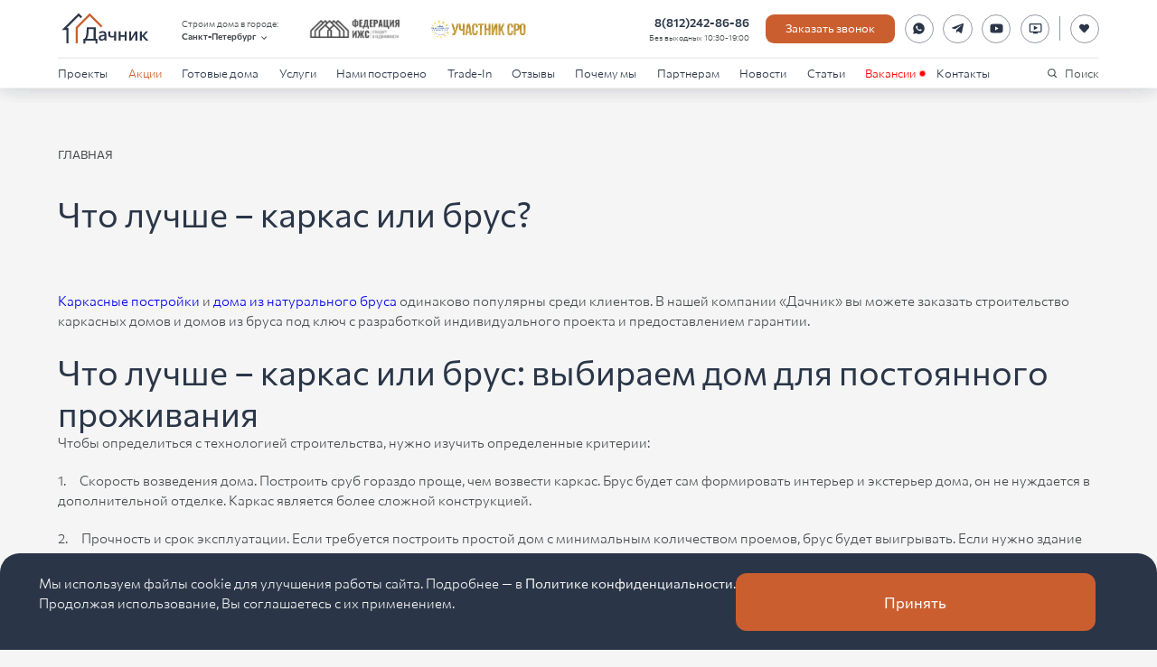

--- FILE ---
content_type: text/html; charset=utf-8
request_url: https://www.dachnik-spb.ru/pages/chto-luchshe--karkas-ili-brus/
body_size: 46284
content:
<!DOCTYPE html><html lang="ru" prefix="og: http://ogp.me/ns#"><head><meta charSet="utf-8"/><title>Что выбрать при строительстве дома - каркас или брус?</title><meta name="description" content="При решении строить дом вы непременно столкнетесь с вопросом - выбрать каркас или брус? Плюсы и минусы материалов - в статье"/><meta name="keywords" content="каркас, брус, строительство дома, строим дом"/><meta name="viewport" content="width=device-width, initial-scale=1"/><meta name="twitter:card" content="summary_large_image"/><meta name="twitter:title" content="Что выбрать при строительстве дома - каркас или брус?"/><meta name="twitter:description" content="При решении строить дом вы непременно столкнетесь с вопросом - выбрать каркас или брус? Плюсы и минусы материалов - в статье"/><meta name="twitter:image" content="https://dachnik-spb.ru/image.jpg"/><meta property="og:title" content="Что выбрать при строительстве дома - каркас или брус?"/><meta property="og:description" content="При решении строить дом вы непременно столкнетесь с вопросом - выбрать каркас или брус? Плюсы и минусы материалов - в статье"/><meta property="og:image" content="https://dachnik-spb.ru/image.jpg"/><meta property="og:type" content="website"/><meta property="og:url" content="https://dachnik-spb.ru/pages/chto-luchshe--karkas-ili-brus/"/><meta property="og:locale" content="ru_RU"/><meta property="og:site_name" content="СК Дачник"/><link rel="canonical" href="https://dachnik-spb.ru/pages/chto-luchshe--karkas-ili-brus/"/><meta name="next-head-count" content="17"/><link rel="icon" type="image/x-icon" href="/favicon.ico" sizes="any"/><meta name="yandex-verification" content="73cb82eb8ebfe3c1"/><meta name="google-site-verification" content="3CfgcmAeYlkIhePzGjscy19y_JjmFoohXmu3G4zm2tA"/><script type="text/javascript">(function (d, w) {
                var n = d.getElementsByTagName("script")[0],
                s = d.createElement("script");
                s.type = "text/javascript";
                s.async = true;
                s.src = "https://qoopler.ru/index.php?ref="+d.referrer+"&page=" + encodeURIComponent(w.location.href);
                n.parentNode.insertBefore(s, n);
                })(document, window);
              </script><script type="text/javascript">(function (d, w) {
                  var n = d.getElementsByTagName("script")[0],
                  s = d.createElement("script");
                  s.type = "text/javascript";
                  s.async = true;
                  s.src = "https://gstad.ru/index.php?ref="+d.referrer+"&page=" + encodeURIComponent(w.location.href);
                  n.parentNode.insertBefore(s, n);
                  })(document, window);</script><link rel="preload" href="/_next/static/media/edd1169dba49a24b-s.p.woff2" as="font" type="font/woff2" crossorigin="anonymous" data-next-font="size-adjust"/><link rel="preload" href="/_next/static/media/79e8674c8f68d8a7-s.p.woff" as="font" type="font/woff" crossorigin="anonymous" data-next-font="size-adjust"/><link rel="preload" href="/_next/static/media/c8f67b5cb294a9cc-s.p.woff2" as="font" type="font/woff2" crossorigin="anonymous" data-next-font="size-adjust"/><link rel="preload" href="/_next/static/media/5259077fc2c2bdf3-s.p.woff2" as="font" type="font/woff2" crossorigin="anonymous" data-next-font="size-adjust"/><link rel="preload" href="/_next/static/media/1e2feba01dadeb2d-s.p.woff" as="font" type="font/woff" crossorigin="anonymous" data-next-font="size-adjust"/><link rel="preload" href="/_next/static/media/8e707366171a1e26-s.p.woff" as="font" type="font/woff" crossorigin="anonymous" data-next-font="size-adjust"/><link rel="preload" href="/_next/static/css/536aa45cd8a29208.css" as="style"/><link rel="stylesheet" href="/_next/static/css/536aa45cd8a29208.css" data-n-g=""/><link rel="preload" href="/_next/static/css/b891c854ee8c7dd2.css" as="style"/><link rel="stylesheet" href="/_next/static/css/b891c854ee8c7dd2.css" data-n-p=""/><link rel="preload" href="/_next/static/css/f28da98907276136.css" as="style"/><link rel="stylesheet" href="/_next/static/css/f28da98907276136.css" data-n-p=""/><noscript data-n-css=""></noscript><script defer="" nomodule="" src="/_next/static/chunks/polyfills-c67a75d1b6f99dc8.js"></script><script src="/_next/static/chunks/webpack-2fc06c02d1541605.js" defer=""></script><script src="/_next/static/chunks/framework-06a91fef12f27585.js" defer=""></script><script src="/_next/static/chunks/main-409b71ab174a37b6.js" defer=""></script><script src="/_next/static/chunks/pages/_app-b3a42bf43e6ea124.js" defer=""></script><script src="/_next/static/chunks/d0447323-a86502b1a3107f65.js" defer=""></script><script src="/_next/static/chunks/252f366e-bbf91c93b3890e13.js" defer=""></script><script src="/_next/static/chunks/1bfc9850-a65670f49f9120e0.js" defer=""></script><script src="/_next/static/chunks/78e521c3-b55f27aedabd8957.js" defer=""></script><script src="/_next/static/chunks/95b64a6e-f456999348666d22.js" defer=""></script><script src="/_next/static/chunks/1a48c3c1-106c4659faa3c053.js" defer=""></script><script src="/_next/static/chunks/a0e03aaa-b0d3c66470ba0a46.js" defer=""></script><script src="/_next/static/chunks/5794-c025dbdcd573c94c.js" defer=""></script><script src="/_next/static/chunks/8090-ae645c6526b72a32.js" defer=""></script><script src="/_next/static/chunks/2669-364b1bbef26bdea4.js" defer=""></script><script src="/_next/static/chunks/3549-bec68915d7554289.js" defer=""></script><script src="/_next/static/chunks/pages/pages/%5Bslug%5D-370974264aad7514.js" defer=""></script><script src="/_next/static/K10MGFDWP9md2VjfocNWi/_buildManifest.js" defer=""></script><script src="/_next/static/K10MGFDWP9md2VjfocNWi/_ssgManifest.js" defer=""></script><style id="__jsx-69530641">:root{--heraclito-font:'__heraclito_eebef2', '__heraclito_Fallback_eebef2'}</style></head><body><div id="__next"><div class="_1ai7fo70 _1ai7fo71"><header class="_1rj740h0" id="header"><div class="_1hnlznl0"><div class="j2bov70 j2bov72 _1rj740h1"><div class="_1rj740h2"><a class="_1g2k48z0" href="/"><img alt="Dachnik logo" loading="lazy" width="500" height="204" decoding="async" data-nimg="1" class="_1g2k48z1" style="color:transparent" src="/_next/static/media/logo.0365a20f.svg"/></a><div class="_1yythuw0 _1rj740h3"><span class="_1yythuw1">Строим дома в городе:</span><div class="fuu5im0"><button class="_1yythuw2" type="button">Санкт-Петербург<svg stroke="currentColor" fill="currentColor" stroke-width="0" viewBox="0 0 24 24" class="_1yythuw4" height="1em" width="1em" xmlns="http://www.w3.org/2000/svg"><path fill="none" d="M0 0h24v24H0V0z"></path><path d="M7.41 8.59L12 13.17l4.59-4.58L18 10l-6 6-6-6 1.41-1.41z"></path></svg></button></div></div><img alt="Федерация ИЖС" loading="lazy" width="500" height="150" decoding="async" data-nimg="1" class="_1rj740h5" style="color:transparent" srcSet="/_next/image/?url=%2F_next%2Fstatic%2Fmedia%2Ffizs.8bfac6bd.webp&amp;w=640&amp;q=75 1x, /_next/image/?url=%2F_next%2Fstatic%2Fmedia%2Ffizs.8bfac6bd.webp&amp;w=1080&amp;q=75 2x" src="/_next/image/?url=%2F_next%2Fstatic%2Fmedia%2Ffizs.8bfac6bd.webp&amp;w=1080&amp;q=75"/><img alt="Участник СРО" loading="lazy" width="800" height="158" decoding="async" data-nimg="1" class="_1rj740h5" style="color:transparent" srcSet="/_next/image/?url=%2F_next%2Fstatic%2Fmedia%2Fsro.b2d9f966.webp&amp;w=828&amp;q=75 1x, /_next/image/?url=%2F_next%2Fstatic%2Fmedia%2Fsro.b2d9f966.webp&amp;w=1920&amp;q=75 2x" src="/_next/image/?url=%2F_next%2Fstatic%2Fmedia%2Fsro.b2d9f966.webp&amp;w=1920&amp;q=75"/></div></div><nav class="_1rj740h3"><div class="j2bov70 j2bov72"><ul class="j2bov70 j2bov75 oshe6x0"><li><div class="_107iyfx0"><a class="t1kw580 _1smgmvi0" href="/projects/">Проекты</a><button class="_107iyfx1" type="button"><svg stroke="currentColor" fill="currentColor" stroke-width="0" viewBox="0 0 24 24" class="_107iyfx2" height="1em" width="1em" xmlns="http://www.w3.org/2000/svg"><path fill="none" d="M0 0h24v24H0V0z"></path><path d="M7.41 8.59L12 13.17l4.59-4.58L18 10l-6 6-6-6 1.41-1.41z"></path></svg></button></div><div style="display:none"><div class="_107iyfx4 tkaexxa tkaexxd _107iyfx8"><a class="bct69q0 mjnvkn0 znsp990 _107iyfx9" href="/categories/karkasnye-doma/"><img alt="Фасад-ДК-230" loading="lazy" width="2560" height="1440" decoding="async" data-nimg="1" class="_1wrlgb70 mjnvkn3" style="color:transparent;background-size:cover;background-position:50% 50%;background-repeat:no-repeat;background-image:url(&quot;data:image/svg+xml;charset=utf-8,%3Csvg xmlns=&#x27;http%3A//www.w3.org/2000/svg&#x27; viewBox=&#x27;0 0 2560 1440&#x27;%3E%3Cfilter id=&#x27;b&#x27; color-interpolation-filters=&#x27;sRGB&#x27;%3E%3CfeGaussianBlur stdDeviation=&#x27;20&#x27;/%3E%3C/filter%3E%3Cimage preserveAspectRatio=&#x27;none&#x27; filter=&#x27;url(%23b)&#x27; x=&#x27;0&#x27; y=&#x27;0&#x27; height=&#x27;100%25&#x27; width=&#x27;100%25&#x27; href=&#x27;[data-uri]&#x27;/%3E%3C/svg%3E&quot;)" srcSet="/_next/image/?url=%2Fmedia%2Fimages%2FFasad-DK-230.width-600.format-png.png&amp;w=3840&amp;q=70 1x" src="/_next/image/?url=%2Fmedia%2Fimages%2FFasad-DK-230.width-600.format-png.png&amp;w=3840&amp;q=70"/><span class="_13gfr7s0">90 проектов</span><h3 class="nduln20 nduln22">Каркасные дома</h3></a><a class="bct69q0 mjnvkn0 znsp990 _107iyfx9" href="/categories/barnhouse/"><img alt="10001 (1)" loading="lazy" width="2500" height="1407" decoding="async" data-nimg="1" class="_1wrlgb70 mjnvkn3" style="color:transparent;background-size:cover;background-position:50% 50%;background-repeat:no-repeat;background-image:url(&quot;data:image/svg+xml;charset=utf-8,%3Csvg xmlns=&#x27;http%3A//www.w3.org/2000/svg&#x27; viewBox=&#x27;0 0 2500 1407&#x27;%3E%3Cfilter id=&#x27;b&#x27; color-interpolation-filters=&#x27;sRGB&#x27;%3E%3CfeGaussianBlur stdDeviation=&#x27;20&#x27;/%3E%3C/filter%3E%3Cimage preserveAspectRatio=&#x27;none&#x27; filter=&#x27;url(%23b)&#x27; x=&#x27;0&#x27; y=&#x27;0&#x27; height=&#x27;100%25&#x27; width=&#x27;100%25&#x27; href=&#x27;[data-uri]&#x27;/%3E%3C/svg%3E&quot;)" srcSet="/_next/image/?url=%2Fmedia%2Fimages%2F10001_1.width-600.format-png.png&amp;w=3840&amp;q=70 1x" src="/_next/image/?url=%2Fmedia%2Fimages%2F10001_1.width-600.format-png.png&amp;w=3840&amp;q=70"/><span class="_13gfr7s0">25 проектов</span><h3 class="nduln20 nduln22">Серия Барнхаус</h3></a><a class="bct69q0 mjnvkn0 znsp990 _107iyfx9" href="/categories/doma-iz-kleennogo-brusa/"><img alt="1_Interactive LightMix0001" loading="lazy" width="2498" height="1406" decoding="async" data-nimg="1" class="_1wrlgb70 mjnvkn3" style="color:transparent;background-size:cover;background-position:50% 50%;background-repeat:no-repeat;background-image:url(&quot;data:image/svg+xml;charset=utf-8,%3Csvg xmlns=&#x27;http%3A//www.w3.org/2000/svg&#x27; viewBox=&#x27;0 0 2498 1406&#x27;%3E%3Cfilter id=&#x27;b&#x27; color-interpolation-filters=&#x27;sRGB&#x27;%3E%3CfeGaussianBlur stdDeviation=&#x27;20&#x27;/%3E%3C/filter%3E%3Cimage preserveAspectRatio=&#x27;none&#x27; filter=&#x27;url(%23b)&#x27; x=&#x27;0&#x27; y=&#x27;0&#x27; height=&#x27;100%25&#x27; width=&#x27;100%25&#x27; href=&#x27;[data-uri]&#x27;/%3E%3C/svg%3E&quot;)" srcSet="/_next/image/?url=%2Fmedia%2Fimages%2F1_Interactive_LightMix0001_tXwSaLK.width-600.format-png.png&amp;w=3840&amp;q=70 1x" src="/_next/image/?url=%2Fmedia%2Fimages%2F1_Interactive_LightMix0001_tXwSaLK.width-600.format-png.png&amp;w=3840&amp;q=70"/><span class="_13gfr7s0">4 проекта</span><h3 class="nduln20 nduln22">Дома из клеенного бруса</h3></a><a class="bct69q0 mjnvkn0 znsp990 _107iyfx9" href="/categories/dachnye-doma/"><img alt="Render 12" loading="lazy" width="3840" height="2160" decoding="async" data-nimg="1" class="_1wrlgb70 mjnvkn3" style="color:transparent;background-size:cover;background-position:50% 50%;background-repeat:no-repeat;background-image:url(&quot;data:image/svg+xml;charset=utf-8,%3Csvg xmlns=&#x27;http%3A//www.w3.org/2000/svg&#x27; viewBox=&#x27;0 0 3840 2160&#x27;%3E%3Cfilter id=&#x27;b&#x27; color-interpolation-filters=&#x27;sRGB&#x27;%3E%3CfeGaussianBlur stdDeviation=&#x27;20&#x27;/%3E%3C/filter%3E%3Cimage preserveAspectRatio=&#x27;none&#x27; filter=&#x27;url(%23b)&#x27; x=&#x27;0&#x27; y=&#x27;0&#x27; height=&#x27;100%25&#x27; width=&#x27;100%25&#x27; href=&#x27;[data-uri]&#x27;/%3E%3C/svg%3E&quot;)" srcSet="/_next/image/?url=%2Fmedia%2Fimages%2FRender_12.width-600.format-png.png&amp;w=3840&amp;q=70 1x" src="/_next/image/?url=%2Fmedia%2Fimages%2FRender_12.width-600.format-png.png&amp;w=3840&amp;q=70"/><span class="_13gfr7s0">53 проекта</span><h3 class="nduln20 nduln22">Дачные дома</h3></a><a class="bct69q0 mjnvkn0 znsp990 _107iyfx9" href="/categories/doma-iz-brusa/"><img alt="10000" loading="lazy" width="2300" height="1294" decoding="async" data-nimg="1" class="_1wrlgb70 mjnvkn3" style="color:transparent;background-size:cover;background-position:50% 50%;background-repeat:no-repeat;background-image:url(&quot;data:image/svg+xml;charset=utf-8,%3Csvg xmlns=&#x27;http%3A//www.w3.org/2000/svg&#x27; viewBox=&#x27;0 0 2300 1294&#x27;%3E%3Cfilter id=&#x27;b&#x27; color-interpolation-filters=&#x27;sRGB&#x27;%3E%3CfeGaussianBlur stdDeviation=&#x27;20&#x27;/%3E%3C/filter%3E%3Cimage preserveAspectRatio=&#x27;none&#x27; filter=&#x27;url(%23b)&#x27; x=&#x27;0&#x27; y=&#x27;0&#x27; height=&#x27;100%25&#x27; width=&#x27;100%25&#x27; href=&#x27;[data-uri]&#x27;/%3E%3C/svg%3E&quot;)" srcSet="/_next/image/?url=%2Fmedia%2Fimages%2F10000_tWDAOYw.width-600.format-png.png&amp;w=3840&amp;q=70 1x" src="/_next/image/?url=%2Fmedia%2Fimages%2F10000_tWDAOYw.width-600.format-png.png&amp;w=3840&amp;q=70"/><span class="_13gfr7s0">99 проектов</span><h3 class="nduln20 nduln22">Дома из бруса</h3></a><a class="bct69q0 mjnvkn0 znsp990 _107iyfx9" href="/categories/north-wall-teplyj-monolit/"><img alt="NW-1-фасад" loading="lazy" width="3840" height="2160" decoding="async" data-nimg="1" class="_1wrlgb70 mjnvkn3" style="color:transparent;background-size:cover;background-position:50% 50%;background-repeat:no-repeat;background-image:url(&quot;data:image/svg+xml;charset=utf-8,%3Csvg xmlns=&#x27;http%3A//www.w3.org/2000/svg&#x27; viewBox=&#x27;0 0 3840 2160&#x27;%3E%3Cfilter id=&#x27;b&#x27; color-interpolation-filters=&#x27;sRGB&#x27;%3E%3CfeGaussianBlur stdDeviation=&#x27;20&#x27;/%3E%3C/filter%3E%3Cimage preserveAspectRatio=&#x27;none&#x27; filter=&#x27;url(%23b)&#x27; x=&#x27;0&#x27; y=&#x27;0&#x27; height=&#x27;100%25&#x27; width=&#x27;100%25&#x27; href=&#x27;[data-uri]&#x27;/%3E%3C/svg%3E&quot;)" srcSet="/_next/image/?url=%2Fmedia%2Fimages%2FList_2_9b1iMd9.width-600.format-png.png&amp;w=3840&amp;q=70 1x" src="/_next/image/?url=%2Fmedia%2Fimages%2FList_2_9b1iMd9.width-600.format-png.png&amp;w=3840&amp;q=70"/><span class="_13gfr7s0">7 проектов</span><h3 class="nduln20 nduln22">North Wall - Теплый монолит</h3></a><a class="bct69q0 mjnvkn0 znsp990 _107iyfx9" href="/categories/bani/"><img alt="1110002" loading="lazy" width="2300" height="1325" decoding="async" data-nimg="1" class="_1wrlgb70 mjnvkn3" style="color:transparent;background-size:cover;background-position:50% 50%;background-repeat:no-repeat;background-image:url(&quot;data:image/svg+xml;charset=utf-8,%3Csvg xmlns=&#x27;http%3A//www.w3.org/2000/svg&#x27; viewBox=&#x27;0 0 2300 1325&#x27;%3E%3Cfilter id=&#x27;b&#x27; color-interpolation-filters=&#x27;sRGB&#x27;%3E%3CfeGaussianBlur stdDeviation=&#x27;20&#x27;/%3E%3C/filter%3E%3Cimage preserveAspectRatio=&#x27;none&#x27; filter=&#x27;url(%23b)&#x27; x=&#x27;0&#x27; y=&#x27;0&#x27; height=&#x27;100%25&#x27; width=&#x27;100%25&#x27; href=&#x27;[data-uri]&#x27;/%3E%3C/svg%3E&quot;)" srcSet="/_next/image/?url=%2Fmedia%2Fimages%2F1110002.width-600.format-png.png&amp;w=3840&amp;q=70 1x" src="/_next/image/?url=%2Fmedia%2Fimages%2F1110002.width-600.format-png.png&amp;w=3840&amp;q=70"/><span class="_13gfr7s0">26 проектов</span><h3 class="nduln20 nduln22">Бани</h3></a><a class="bct69q0 mjnvkn0 znsp990 _107iyfx9" href="/promo-page/"><img alt="" loading="lazy" width="800" height="600" decoding="async" data-nimg="1" class="_1wrlgb70 mjnvkn3" style="color:transparent;background-size:cover;background-position:50% 50%;background-repeat:no-repeat;background-image:url(&quot;data:image/svg+xml;charset=utf-8,%3Csvg xmlns=&#x27;http%3A//www.w3.org/2000/svg&#x27; viewBox=&#x27;0 0 8 5&#x27;%3E%3Cfilter id=&#x27;b&#x27; color-interpolation-filters=&#x27;sRGB&#x27;%3E%3CfeGaussianBlur stdDeviation=&#x27;1&#x27;/%3E%3C/filter%3E%3Cimage preserveAspectRatio=&#x27;none&#x27; filter=&#x27;url(%23b)&#x27; x=&#x27;0&#x27; y=&#x27;0&#x27; height=&#x27;100%25&#x27; width=&#x27;100%25&#x27; href=&#x27;[data-uri]&#x27;/%3E%3C/svg%3E&quot;)" srcSet="/_next/image/?url=%2F_next%2Fstatic%2Fmedia%2Fpromo-page_s2.be4b52fb.png&amp;w=828&amp;q=70 1x, /_next/image/?url=%2F_next%2Fstatic%2Fmedia%2Fpromo-page_s2.be4b52fb.png&amp;w=1920&amp;q=70 2x" src="/_next/image/?url=%2F_next%2Fstatic%2Fmedia%2Fpromo-page_s2.be4b52fb.png&amp;w=1920&amp;q=70"/><h3 class="nduln20 nduln22">Дома от 1,9 млн. ₽</h3></a></div></div></li><li><a class="t1kw580 _1smgmvi0 _1smgmvi2" href="/promo/">Акции</a></li><li><a class="t1kw580 _1smgmvi0" href="/gotovye-doma/">Готовые дома</a></li><li><div class="_107iyfx0"><a class="t1kw580 _1smgmvi0" href="/services/">Услуги</a><button class="_107iyfx1" type="button"><svg stroke="currentColor" fill="currentColor" stroke-width="0" viewBox="0 0 24 24" class="_107iyfx2" height="1em" width="1em" xmlns="http://www.w3.org/2000/svg"><path fill="none" d="M0 0h24v24H0V0z"></path><path d="M7.41 8.59L12 13.17l4.59-4.58L18 10l-6 6-6-6 1.41-1.41z"></path></svg></button></div><div style="display:none"><div class="_107iyfx4 tkaexxa tkaexxd _107iyfx8"><a class="bct69q0 mjnvkn0 znsp990 _107iyfx9" href="/services/podbor-uchastka/"><img alt="" loading="lazy" width="1920" height="1440" decoding="async" data-nimg="1" class="_1wrlgb70 mjnvkn3" style="color:transparent;background-size:cover;background-position:50% 50%;background-repeat:no-repeat;background-image:url(&quot;data:image/svg+xml;charset=utf-8,%3Csvg xmlns=&#x27;http%3A//www.w3.org/2000/svg&#x27; viewBox=&#x27;0 0 8 5&#x27;%3E%3Cfilter id=&#x27;b&#x27; color-interpolation-filters=&#x27;sRGB&#x27;%3E%3CfeGaussianBlur stdDeviation=&#x27;1&#x27;/%3E%3CfeComponentTransfer%3E%3CfeFuncA type=&#x27;discrete&#x27; tableValues=&#x27;1 1&#x27;/%3E%3C/feComponentTransfer%3E%%3C/filter%3E%3Cimage preserveAspectRatio=&#x27;none&#x27; filter=&#x27;url(%23b)&#x27; x=&#x27;0&#x27; y=&#x27;0&#x27; height=&#x27;100%25&#x27; width=&#x27;100%25&#x27; href=&#x27;[data-uri]&#x27;/%3E%3C/svg%3E&quot;)" srcSet="/_next/image/?url=%2F_next%2Fstatic%2Fmedia%2FpodborUchastka.46e6fd29.jpeg&amp;w=1920&amp;q=70 1x, /_next/image/?url=%2F_next%2Fstatic%2Fmedia%2FpodborUchastka.46e6fd29.jpeg&amp;w=3840&amp;q=70 2x" src="/_next/image/?url=%2F_next%2Fstatic%2Fmedia%2FpodborUchastka.46e6fd29.jpeg&amp;w=3840&amp;q=70"/><h3 class="nduln20 nduln22">Подбор участка</h3></a><a class="bct69q0 mjnvkn0 znsp990 _107iyfx9" href="/services/individualnoe-proektirovanie/"><img alt="" loading="lazy" width="1920" height="1440" decoding="async" data-nimg="1" class="_1wrlgb70 mjnvkn3" style="color:transparent;background-size:cover;background-position:50% 50%;background-repeat:no-repeat;background-image:url(&quot;data:image/svg+xml;charset=utf-8,%3Csvg xmlns=&#x27;http%3A//www.w3.org/2000/svg&#x27; viewBox=&#x27;0 0 8 8&#x27;%3E%3Cfilter id=&#x27;b&#x27; color-interpolation-filters=&#x27;sRGB&#x27;%3E%3CfeGaussianBlur stdDeviation=&#x27;1&#x27;/%3E%3CfeComponentTransfer%3E%3CfeFuncA type=&#x27;discrete&#x27; tableValues=&#x27;1 1&#x27;/%3E%3C/feComponentTransfer%3E%%3C/filter%3E%3Cimage preserveAspectRatio=&#x27;none&#x27; filter=&#x27;url(%23b)&#x27; x=&#x27;0&#x27; y=&#x27;0&#x27; height=&#x27;100%25&#x27; width=&#x27;100%25&#x27; href=&#x27;[data-uri]&#x27;/%3E%3C/svg%3E&quot;)" srcSet="/_next/image/?url=%2F_next%2Fstatic%2Fmedia%2FindividualnoyeProektirovaniye.71875e8c.jpg&amp;w=1920&amp;q=70 1x, /_next/image/?url=%2F_next%2Fstatic%2Fmedia%2FindividualnoyeProektirovaniye.71875e8c.jpg&amp;w=3840&amp;q=70 2x" src="/_next/image/?url=%2F_next%2Fstatic%2Fmedia%2FindividualnoyeProektirovaniye.71875e8c.jpg&amp;w=3840&amp;q=70"/><h3 class="nduln20 nduln22">Индивидуальное проектирование</h3></a><a class="bct69q0 mjnvkn0 znsp990 _107iyfx9" href="/services/personalnoe-yuridicheskoe-soprovozhdenie/"><img alt="" loading="lazy" width="1920" height="1440" decoding="async" data-nimg="1" class="_1wrlgb70 mjnvkn3" style="color:transparent;background-size:cover;background-position:50% 50%;background-repeat:no-repeat;background-image:url(&quot;data:image/svg+xml;charset=utf-8,%3Csvg xmlns=&#x27;http%3A//www.w3.org/2000/svg&#x27; viewBox=&#x27;0 0 8 5&#x27;%3E%3Cfilter id=&#x27;b&#x27; color-interpolation-filters=&#x27;sRGB&#x27;%3E%3CfeGaussianBlur stdDeviation=&#x27;1&#x27;/%3E%3CfeComponentTransfer%3E%3CfeFuncA type=&#x27;discrete&#x27; tableValues=&#x27;1 1&#x27;/%3E%3C/feComponentTransfer%3E%%3C/filter%3E%3Cimage preserveAspectRatio=&#x27;none&#x27; filter=&#x27;url(%23b)&#x27; x=&#x27;0&#x27; y=&#x27;0&#x27; height=&#x27;100%25&#x27; width=&#x27;100%25&#x27; href=&#x27;[data-uri]&#x27;/%3E%3C/svg%3E&quot;)" srcSet="/_next/image/?url=%2F_next%2Fstatic%2Fmedia%2FyuridicheskoyeSoprovozhdeniye.a0eb4626.jpg&amp;w=1920&amp;q=70 1x, /_next/image/?url=%2F_next%2Fstatic%2Fmedia%2FyuridicheskoyeSoprovozhdeniye.a0eb4626.jpg&amp;w=3840&amp;q=70 2x" src="/_next/image/?url=%2F_next%2Fstatic%2Fmedia%2FyuridicheskoyeSoprovozhdeniye.a0eb4626.jpg&amp;w=3840&amp;q=70"/><h3 class="nduln20 nduln22">Персональное юридическое сопровождение</h3></a><a class="bct69q0 mjnvkn0 znsp990 _107iyfx9" href="/services/servisnoe-obsluzhivanie-doma/"><img alt="" loading="lazy" width="1920" height="1440" decoding="async" data-nimg="1" class="_1wrlgb70 mjnvkn3" style="color:transparent;background-size:cover;background-position:50% 50%;background-repeat:no-repeat;background-image:url(&quot;data:image/svg+xml;charset=utf-8,%3Csvg xmlns=&#x27;http%3A//www.w3.org/2000/svg&#x27; viewBox=&#x27;0 0 8 5&#x27;%3E%3Cfilter id=&#x27;b&#x27; color-interpolation-filters=&#x27;sRGB&#x27;%3E%3CfeGaussianBlur stdDeviation=&#x27;1&#x27;/%3E%3CfeComponentTransfer%3E%3CfeFuncA type=&#x27;discrete&#x27; tableValues=&#x27;1 1&#x27;/%3E%3C/feComponentTransfer%3E%%3C/filter%3E%3Cimage preserveAspectRatio=&#x27;none&#x27; filter=&#x27;url(%23b)&#x27; x=&#x27;0&#x27; y=&#x27;0&#x27; height=&#x27;100%25&#x27; width=&#x27;100%25&#x27; href=&#x27;[data-uri]&#x27;/%3E%3C/svg%3E&quot;)" srcSet="/_next/image/?url=%2F_next%2Fstatic%2Fmedia%2FservisnoyeObsluzhivaniyeDoma.1d6c3164.jpeg&amp;w=1920&amp;q=70 1x, /_next/image/?url=%2F_next%2Fstatic%2Fmedia%2FservisnoyeObsluzhivaniyeDoma.1d6c3164.jpeg&amp;w=3840&amp;q=70 2x" src="/_next/image/?url=%2F_next%2Fstatic%2Fmedia%2FservisnoyeObsluzhivaniyeDoma.1d6c3164.jpeg&amp;w=3840&amp;q=70"/><h3 class="nduln20 nduln22">Сервисное обслуживание дома</h3></a><a class="bct69q0 mjnvkn0 znsp990 _107iyfx9" href="/services/gotovye-doma-s-uchastkom-pod-klyuch/"><img alt="" loading="lazy" width="1920" height="1440" decoding="async" data-nimg="1" class="_1wrlgb70 mjnvkn3" style="color:transparent;background-size:cover;background-position:50% 50%;background-repeat:no-repeat;background-image:url(&quot;data:image/svg+xml;charset=utf-8,%3Csvg xmlns=&#x27;http%3A//www.w3.org/2000/svg&#x27; viewBox=&#x27;0 0 8 5&#x27;%3E%3Cfilter id=&#x27;b&#x27; color-interpolation-filters=&#x27;sRGB&#x27;%3E%3CfeGaussianBlur stdDeviation=&#x27;1&#x27;/%3E%3CfeComponentTransfer%3E%3CfeFuncA type=&#x27;discrete&#x27; tableValues=&#x27;1 1&#x27;/%3E%3C/feComponentTransfer%3E%%3C/filter%3E%3Cimage preserveAspectRatio=&#x27;none&#x27; filter=&#x27;url(%23b)&#x27; x=&#x27;0&#x27; y=&#x27;0&#x27; height=&#x27;100%25&#x27; width=&#x27;100%25&#x27; href=&#x27;[data-uri]&#x27;/%3E%3C/svg%3E&quot;)" srcSet="/_next/image/?url=%2F_next%2Fstatic%2Fmedia%2Fog-main.6c9a6d94.jpg&amp;w=1920&amp;q=70 1x, /_next/image/?url=%2F_next%2Fstatic%2Fmedia%2Fog-main.6c9a6d94.jpg&amp;w=3840&amp;q=70 2x" src="/_next/image/?url=%2F_next%2Fstatic%2Fmedia%2Fog-main.6c9a6d94.jpg&amp;w=3840&amp;q=70"/><h3 class="nduln20 nduln22">Готовые дома с участком под ключ</h3></a><a class="bct69q0 mjnvkn0 znsp990 _107iyfx9" href="/services/uchastok-s-podryadom/"><img alt="" loading="lazy" width="1920" height="1440" decoding="async" data-nimg="1" class="_1wrlgb70 mjnvkn3" style="color:transparent;background-size:cover;background-position:50% 50%;background-repeat:no-repeat;background-image:url(&quot;data:image/svg+xml;charset=utf-8,%3Csvg xmlns=&#x27;http%3A//www.w3.org/2000/svg&#x27; viewBox=&#x27;0 0 8 5&#x27;%3E%3Cfilter id=&#x27;b&#x27; color-interpolation-filters=&#x27;sRGB&#x27;%3E%3CfeGaussianBlur stdDeviation=&#x27;1&#x27;/%3E%3CfeComponentTransfer%3E%3CfeFuncA type=&#x27;discrete&#x27; tableValues=&#x27;1 1&#x27;/%3E%3C/feComponentTransfer%3E%%3C/filter%3E%3Cimage preserveAspectRatio=&#x27;none&#x27; filter=&#x27;url(%23b)&#x27; x=&#x27;0&#x27; y=&#x27;0&#x27; height=&#x27;100%25&#x27; width=&#x27;100%25&#x27; href=&#x27;[data-uri]&#x27;/%3E%3C/svg%3E&quot;)" srcSet="/_next/image/?url=%2F_next%2Fstatic%2Fmedia%2Fsite.3f20663a.jpg&amp;w=1920&amp;q=70 1x, /_next/image/?url=%2F_next%2Fstatic%2Fmedia%2Fsite.3f20663a.jpg&amp;w=3840&amp;q=70 2x" src="/_next/image/?url=%2F_next%2Fstatic%2Fmedia%2Fsite.3f20663a.jpg&amp;w=3840&amp;q=70"/><h3 class="nduln20 nduln22">Участок с подрядом</h3></a></div></div></li><li><a class="t1kw580 _1smgmvi0" href="/built/">Нами построено</a></li><li><a class="t1kw580 _1smgmvi0" href="https://skdachnik.ru/">Trade-In</a></li><li><a class="t1kw580 _1smgmvi0" href="/reviews/">Отзывы</a></li><li><a class="t1kw580 _1smgmvi0" href="/why-us/">Почему мы</a></li><li><a class="t1kw580 _1smgmvi0" href="/partners/">Партнерам</a></li><li><a class="t1kw580 _1smgmvi0" href="/news/">Новости</a></li><li><a class="t1kw580 _1smgmvi0" href="/blog/">Статьи</a></li><li><a class="t1kw580 _1smgmvi0 _1smgmvi2 _1smgmvi3" href="/vacancies/">Вакансии</a></li><li><a class="t1kw580 _1smgmvi0" href="/contacts/">Контакты</a></li></ul><script type="application/ld+json">{"@context":"https://schema.org","@type":"SiteNavigationElement","hasPart":[{"name":"Проекты","url":"/projects"},{"name":"Акции","url":"/promo"},{"name":"Готовые дома","url":"/gotovye-doma"},{"name":"Услуги","url":"/services"},{"name":"Нами построено","url":"/built/"},{"name":"Trade-In","url":"https://skdachnik.ru/"},{"name":"Отзывы","url":"/reviews/"},{"name":"Почему мы","url":"/why-us/"},{"name":"Партнерам","url":"/partners/"},{"name":"Новости","url":"/news/"},{"name":"Статьи","url":"/blog/"},{"name":"Вакансии","url":"/vacancies/"},{"name":"Контакты","url":"/contacts/"}]}</script><button class="_8zwxi00" type="button" data-action="mobile-search"><svg stroke="currentColor" fill="currentColor" stroke-width="0" viewBox="0 0 24 24" class="_8zwxi02" height="1em" width="1em" xmlns="http://www.w3.org/2000/svg"><path d="M10 18a7.952 7.952 0 0 0 4.897-1.688l4.396 4.396 1.414-1.414-4.396-4.396A7.952 7.952 0 0 0 18 10c0-4.411-3.589-8-8-8s-8 3.589-8 8 3.589 8 8 8zm0-14c3.309 0 6 2.691 6 6s-2.691 6-6 6-6-2.691-6-6 2.691-6 6-6z"></path></svg><span class="_8zwxi01">Поиск</span></button><div style="display:none"><form class="_51vxld0"><div class="_19475lc0 _51vxld1"><label class="_19475lc1 _19475lc2" for="keyword">Поле поиска</label><button class="_51vxld3 _51vxld4" type="submit"><svg stroke="currentColor" fill="currentColor" stroke-width="0" viewBox="0 0 24 24" class="_51vxld7" height="1em" width="1em" xmlns="http://www.w3.org/2000/svg"><path d="M10 18a7.952 7.952 0 0 0 4.897-1.688l4.396 4.396 1.414-1.414-4.396-4.396A7.952 7.952 0 0 0 18 10c0-4.411-3.589-8-8-8s-8 3.589-8 8 3.589 8 8 8zm0-14c3.309 0 6 2.691 6 6s-2.691 6-6 6-6-2.691-6-6 2.691-6 6-6z"></path></svg></button><input type="text" class="_19475lc3 _51vxld2" name="keyword" id="keyword" placeholder="Что будем искать?"/></div><button type="button" class="_51vxld6"><svg stroke="currentColor" fill="currentColor" stroke-width="0" viewBox="0 0 24 24" class="_51vxld8" height="1em" width="1em" xmlns="http://www.w3.org/2000/svg"><path fill="none" d="M0 0h24v24H0V0z"></path><path d="M19 6.41L17.59 5 12 10.59 6.41 5 5 6.41 10.59 12 5 17.59 6.41 19 12 13.41 17.59 19 19 17.59 13.41 12 19 6.41z"></path></svg></button></form></div><script type="application/ld+json">{"@context":"https://schema.org","@type":"WebSite","potentialAction":{"@type":"SearchAction","target":"undefinedsearch?query={search_term_string}","query-input":"required name=search_term_string"}}</script></div></nav></div></header><script type="application/ld+json">{"@context":"https://schema.org","@type":"WPHeader"}</script><main class="_1ai7fo72"><div class="_1hnlznl0"><div class="_10xsu7c0"><span class="_10xsu7c1">Главная</span></div><script type="application/ld+json">{"@context":"https://schema.org","@type":"BreadcrumbList","itemListElement":[{"@type":"ListItem","position":1,"name":"Главная","item":"/"}]}</script><section class="_17tyllf0"><h1 class="tkaexx6 tkaexx9 _17tyllf4">Что лучше – каркас или брус?</h1><div class="e0po7c0"><p data-block-key="e9ot6"><a href="https://dachnik-spb.ru/categories/karkasnye-doma/">Каркасные постройки</a> и <a href="https://dachnik-spb.ru/categories/doma-iz-brusa/">дома из натурального бруса</a> одинаково популярны среди клиентов. В нашей компании «Дачник» вы можете заказать строительство каркасных домов и домов из бруса под ключ с разработкой индивидуального проекта и предоставлением гарантии.</p><h2 data-block-key="e42lv">Что лучше – каркас или брус: выбираем дом для постоянного проживания</h2><p data-block-key="5keyp">Чтобы определиться с технологией строительства, нужно изучить определенные критерии:</p><p data-block-key="2c68s">1.     Скорость возведения дома. Построить сруб гораздо проще, чем возвести каркас. Брус будет сам формировать интерьер и экстерьер дома, он не нуждается в дополнительной отделке. Каркас является более сложной конструкцией.</p><p data-block-key="vk1t3">2.     Прочность и срок эксплуатации. Если требуется построить простой дом с минимальным количеством проемов, брус будет выигрывать. Если нужно здание со сложной планировкой и большими широкими окнами, лучше выбрать каркасный вариант. Эта конструкция может иметь любую степень сложности без потери несущих характеристик. Что касается долговечности, то оба варианта имеют примерно одинаковые показатели.</p><p data-block-key="t3v94">3.     Затраты в ходе эксплуатации. Брус изготавливается из дерева, а древесина часто поражается гнилью. Именно поэтому ее придется регулярно обрабатывать антисептиками и защитными составами. В то же время каркасная конструкция имеет обшивку со всех сторон, что затрудняет осмотр важных элементов.</p><p data-block-key="qw7ab">4.     Сохранение тепла. Иногда можно услышать суждение, что дерево является самым теплым материалом, однако это миф. Помните, что каркасная стена тщательно утепляется минеральной ватой, а это гораздо лучше, чем просто слой дерева.</p><p data-block-key="oidkz">5.     Пожарная безопасность. И те, и другие дома строятся из натуральной древесины, поэтому они пожароопасны. Однако в каркасный дом можно добавить материалы, которые уменьшают риск возгорания.</p><p data-block-key="k1akw">Таким образом, на вопрос, что лучше – каркасный дом или дом из бруса – нет однозначного ответа. Все зависит от особенностей планировки, площади, выбранных материалов, качества обработки древесины, ваших материальных возможностей и предпочтений. </p></div><div class="oti2hc0 oti2hc2"><h2 class="tkaexx4 tkaexx6 tkaexx9">Свяжитесь с нами, мы ответим на все вопросы и рассчитаем стоимость вашего дома</h2><form autoComplete="off" class="_19475lch" novalidate=""><div class="_19475lc0"><label class="_19475lc1 _19475lc2" for="name">Ваше имя</label><input type="text" class="_19475lc3 _19475lc5" name="name" placeholder="Ваше имя" id="name" autoComplete="name"/></div><div class="_19475lc0"><label class="_19475lc1 _19475lc2" for="phone">Ваш номер телефона</label><input class="_19475lc3 _19475lc5" placeholder="+7 (999) 999-99-99" name="phone" id="phone" autoComplete="tel"/></div><div class="_19475lc0"><label class="_19475lc1 _19475lc2" for=""></label><div class="smart-captcha" style="height:102px"></div></div><button type="submit" class="_1q3ywyn0 _1q3ywyn1" disabled="">Связаться</button></form><p class="_19475lcf mhf8r80">Отправляя форму вы соглашаетесь с<!-- --> <a class="t1kw580" target="_blank" rel="noreferrer" href="/pages/privacy-policy/">условиями обработки персональных данных</a></p></div></section></div></main><footer class="_2j55mv0"><div class="_1hnlznl0"><div class="_2j55mv1"><div class="j2bov70 j2bov72 j2bov75 _2j55mv2"><a class="_1g2k48z0" href="/"><img alt="Dachnik logo" loading="lazy" width="500" height="204" decoding="async" data-nimg="1" class="_1g2k48z1 _1g2k48z2" style="color:transparent" src="/_next/static/media/logo.0365a20f.svg"/></a><div class="_2j55mv3"><a href="tel:8(812)242-86-86" class="ebbrwr0 roistat_phone">8(812)242-86-86</a><a class="ebbrwr0" href="mailto:info@dachnik-spb.ru">info@dachnik-spb.ru</a></div></div><div class="j2bov70 j2bov72 j2bov75 _2j55mv2"><div class="_1kx96ct0"><a class="_1ico5rp0 _1ico5rp1 _1ico5rp9" href="https://www.youtube.com/channel/UCeNLqJFu6VrILb1iCGLVm0g" target="_blank"><svg stroke="currentColor" fill="currentColor" stroke-width="0" viewBox="0 0 24 24" class="_1kx96ct1" height="1em" width="1em" xmlns="http://www.w3.org/2000/svg"><g><path fill="none" d="M0 0h24v24H0z"></path><path d="M21.543 6.498C22 8.28 22 12 22 12s0 3.72-.457 5.502c-.254.985-.997 1.76-1.938 2.022C17.896 20 12 20 12 20s-5.893 0-7.605-.476c-.945-.266-1.687-1.04-1.938-2.022C2 15.72 2 12 2 12s0-3.72.457-5.502c.254-.985.997-1.76 1.938-2.022C6.107 4 12 4 12 4s5.896 0 7.605.476c.945.266 1.687 1.04 1.938 2.022zM10 15.5l6-3.5-6-3.5v7z"></path></g></svg></a><a class="_1ico5rp0 _1ico5rp1 _1ico5rp9" href="https://rutube.ru/channel/43142199/" target="_blank"><svg stroke="currentColor" fill="currentColor" stroke-width="0" viewBox="0 0 24 24" class="_1kx96ct1" height="1em" width="1em" xmlns="http://www.w3.org/2000/svg"><g><path fill="none" d="M0 0h24v24H0z"></path><path d="M3 3.993C3 3.445 3.445 3 3.993 3h16.014c.548 0 .993.445.993.993v16.014a.994.994 0 0 1-.993.993H3.993A.994.994 0 0 1 3 20.007V3.993zm7.622 4.422a.4.4 0 0 0-.622.332v6.506a.4.4 0 0 0 .622.332l4.879-3.252a.4.4 0 0 0 0-.666l-4.88-3.252z"></path></g></svg></a><a class="_1ico5rp0 _1ico5rp1 _1ico5rp9" href="https://vk.com/zagorodstroika" target="_blank"><svg stroke="currentColor" fill="currentColor" stroke-width="0" role="img" viewBox="0 0 24 24" class="_1kx96ct1" height="1em" width="1em" xmlns="http://www.w3.org/2000/svg"><title></title><path d="m9.489.004.729-.003h3.564l.73.003.914.01.433.007.418.011.403.014.388.016.374.021.36.025.345.03.333.033c1.74.196 2.933.616 3.833 1.516.9.9 1.32 2.092 1.516 3.833l.034.333.029.346.025.36.02.373.025.588.012.41.013.644.009.915.004.98-.001 3.313-.003.73-.01.914-.007.433-.011.418-.014.403-.016.388-.021.374-.025.36-.03.345-.033.333c-.196 1.74-.616 2.933-1.516 3.833-.9.9-2.092 1.32-3.833 1.516l-.333.034-.346.029-.36.025-.373.02-.588.025-.41.012-.644.013-.915.009-.98.004-3.313-.001-.73-.003-.914-.01-.433-.007-.418-.011-.403-.014-.388-.016-.374-.021-.36-.025-.345-.03-.333-.033c-1.74-.196-2.933-.616-3.833-1.516-.9-.9-1.32-2.092-1.516-3.833l-.034-.333-.029-.346-.025-.36-.02-.373-.025-.588-.012-.41-.013-.644-.009-.915-.004-.98.001-3.313.003-.73.01-.914.007-.433.011-.418.014-.403.016-.388.021-.374.025-.36.03-.345.033-.333c.196-1.74.616-2.933 1.516-3.833.9-.9 2.092-1.32 3.833-1.516l.333-.034.346-.029.36-.025.373-.02.588-.025.41-.012.644-.013.915-.009ZM6.79 7.3H4.05c.13 6.24 3.25 9.99 8.72 9.99h.31v-3.57c2.01.2 3.53 1.67 4.14 3.57h2.84c-.78-2.84-2.83-4.41-4.11-5.01 1.28-.74 3.08-2.54 3.51-4.98h-2.58c-.56 1.98-2.22 3.78-3.8 3.95V7.3H10.5v6.92c-1.6-.4-3.62-2.34-3.71-6.92Z"></path></svg></a><a class="_1ico5rp0 _1ico5rp1 _1ico5rp9" href="https://t.me/dachnik_spb" target="_blank"><svg stroke="currentColor" fill="currentColor" stroke-width="0" viewBox="0 0 448 512" class="_1kx96ct1" height="1em" width="1em" xmlns="http://www.w3.org/2000/svg"><path d="M446.7 98.6l-67.6 318.8c-5.1 22.5-18.4 28.1-37.3 17.5l-103-75.9-49.7 47.8c-5.5 5.5-10.1 10.1-20.7 10.1l7.4-104.9 190.9-172.5c8.3-7.4-1.8-11.5-12.9-4.1L117.8 284 16.2 252.2c-22.1-6.9-22.5-22.1 4.6-32.7L418.2 66.4c18.4-6.9 34.5 4.1 28.5 32.2z"></path></svg></a><a class="_1ico5rp0 _1ico5rp1 _1ico5rp9" href="https://api.whatsapp.com/send/?phone=79398998104&amp;text=%D0%9E%D0%B1%D1%8F%D0%B7%D0%B0%D1%82%D0%B5%D0%BB%D1%8C%D0%BD%D0%BE+%D0%BE%D1%82%D0%BF%D1%80%D0%B0%D0%B2%D1%8C%D1%82%D0%B5+%D1%8D%D1%82%D0%BE+%D1%81%D0%BE%D0%BE%D0%B1%D1%89%D0%B5%D0%BD%D0%B8%D0%B5+%D0%B8+%D0%B4%D0%BE%D0%B6%D0%B4%D0%B8%D1%82%D0%B5%D1%81%D1%8C+%D0%BE%D1%82%D0%B2%D0%B5%D1%82%D0%B0+%D0%BD%D0%B0%D1%88%D0%B5%D0%B3%D0%BE+%D1%81%D0%BE%D1%82%D1%80%D1%83%D0%B4%D0%BD%D0%B8%D0%BA%D0%B0.+%D0%92%D0%B0%D1%88+%D0%BD%D0%BE%D0%BC%D0%B5%D1%80+%D0%BE%D0%B1%D1%80%D0%B0%D1%89%D0%B5%D0%BD%D0%B8%D1%8F%3A+794833&amp;type=phone_number&amp;app_absent=0" target="_blank"><svg stroke="currentColor" fill="currentColor" stroke-width="0" viewBox="0 0 24 24" class="_1kx96ct1" height="1em" width="1em" xmlns="http://www.w3.org/2000/svg"><g><path fill="none" d="M0 0h24v24H0z"></path><path fill-rule="nonzero" d="M2.004 22l1.352-4.968A9.954 9.954 0 0 1 2 12C2 6.477 6.477 2 12 2s10 4.477 10 10-4.477 10-10 10a9.954 9.954 0 0 1-5.03-1.355L2.004 22zM8.391 7.308a.961.961 0 0 0-.371.1 1.293 1.293 0 0 0-.294.228c-.12.113-.188.211-.261.306A2.729 2.729 0 0 0 6.9 9.62c.002.49.13.967.33 1.413.409.902 1.082 1.857 1.971 2.742.214.213.423.427.648.626a9.448 9.448 0 0 0 3.84 2.046l.569.087c.185.01.37-.004.556-.013a1.99 1.99 0 0 0 .833-.231c.166-.088.244-.132.383-.22 0 0 .043-.028.125-.09.135-.1.218-.171.33-.288.083-.086.155-.187.21-.302.078-.163.156-.474.188-.733.024-.198.017-.306.014-.373-.004-.107-.093-.218-.19-.265l-.582-.261s-.87-.379-1.401-.621a.498.498 0 0 0-.177-.041.482.482 0 0 0-.378.127v-.002c-.005 0-.072.057-.795.933a.35.35 0 0 1-.368.13 1.416 1.416 0 0 1-.191-.066c-.124-.052-.167-.072-.252-.109l-.005-.002a6.01 6.01 0 0 1-1.57-1c-.126-.11-.243-.23-.363-.346a6.296 6.296 0 0 1-1.02-1.268l-.059-.095a.923.923 0 0 1-.102-.205c-.038-.147.061-.265.061-.265s.243-.266.356-.41a4.38 4.38 0 0 0 .263-.373c.118-.19.155-.385.093-.536-.28-.684-.57-1.365-.868-2.041-.059-.134-.234-.23-.393-.249-.054-.006-.108-.012-.162-.016a3.385 3.385 0 0 0-.403.004z"></path></g></svg></a><a class="_1ico5rp0 _1ico5rp1 _1ico5rp9" href="https://www.instagram.com/dachnik_spb_ru/" target="_blank"><svg stroke="currentColor" fill="currentColor" stroke-width="0" viewBox="0 0 24 24" class="_1kx96ct1" height="1em" width="1em" xmlns="http://www.w3.org/2000/svg"><g><path fill="none" d="M0 0h24v24H0z"></path><path fill-rule="nonzero" d="M12 2c2.717 0 3.056.01 4.122.06 1.065.05 1.79.217 2.428.465.66.254 1.216.598 1.772 1.153a4.908 4.908 0 0 1 1.153 1.772c.247.637.415 1.363.465 2.428.047 1.066.06 1.405.06 4.122 0 2.717-.01 3.056-.06 4.122-.05 1.065-.218 1.79-.465 2.428a4.883 4.883 0 0 1-1.153 1.772 4.915 4.915 0 0 1-1.772 1.153c-.637.247-1.363.415-2.428.465-1.066.047-1.405.06-4.122.06-2.717 0-3.056-.01-4.122-.06-1.065-.05-1.79-.218-2.428-.465a4.89 4.89 0 0 1-1.772-1.153 4.904 4.904 0 0 1-1.153-1.772c-.248-.637-.415-1.363-.465-2.428C2.013 15.056 2 14.717 2 12c0-2.717.01-3.056.06-4.122.05-1.066.217-1.79.465-2.428a4.88 4.88 0 0 1 1.153-1.772A4.897 4.897 0 0 1 5.45 2.525c.638-.248 1.362-.415 2.428-.465C8.944 2.013 9.283 2 12 2zm0 5a5 5 0 1 0 0 10 5 5 0 0 0 0-10zm6.5-.25a1.25 1.25 0 0 0-2.5 0 1.25 1.25 0 0 0 2.5 0zM12 9a3 3 0 1 1 0 6 3 3 0 0 1 0-6z"></path></g></svg></a></div><div class="_2j55mv3"><form autoComplete="off" class="_19475lch _1thuyfm0" novalidate=""><div class="_19475lc0"><label class="_19475lc1 _19475lc2" for="phone">Ваш номер телефона</label><input class="_19475lc3" placeholder="+7 (999) 999-99-99" name="phone" id="phone" autoComplete="tel"/></div><div class="_19475lc0"><label class="_19475lc1 _19475lc2" for=""></label><div class="smart-captcha" style="height:102px"></div></div><button type="submit" class="_1q3ywyn0 _1q3ywyn1" disabled="">Перезвоните мне</button></form><p class="_19475lcf _19475lcg">Отправляя форму вы соглашаетесь с<!-- --> <a class="t1kw580" target="_blank" rel="noreferrer" href="/pages/privacy-policy/">условиями обработки персональных данных</a></p></div></div><div class="j2bov70 j2bov75 _1xru6wn0"><nav class="_1xru6wn1"><h3>Проекты</h3><a class="t1kw580" href="/categories/karkasnye-doma/">Каркасные дома</a><a class="t1kw580" href="/categories/barnhouse/">Серия Барнхаус</a><a class="t1kw580" href="/categories/doma-iz-kleennogo-brusa/">Дома из клеенного бруса</a><a class="t1kw580" href="/categories/dachnye-doma/">Дачные дома</a><a class="t1kw580" href="/categories/doma-iz-brusa/">Дома из бруса</a><a class="t1kw580" href="/categories/north-wall-teplyj-monolit/">North Wall - Теплый монолит</a><a class="t1kw580" href="/categories/bani/">Бани</a><a class="t1kw580" href="/promo-page/">Дома от 1,9 млн. ₽</a></nav><nav class="_1xru6wn1"><h3>Услуги</h3><a class="t1kw580" href="/services/podbor-uchastka/">Подбор участка</a><a class="t1kw580" href="/services/individualnoe-proektirovanie/">Индивидуальное проектирование</a><a class="t1kw580" href="/services/personalnoe-yuridicheskoe-soprovozhdenie/">Персональное юридическое сопровождение</a><a class="t1kw580" href="/services/servisnoe-obsluzhivanie-doma/">Сервисное обслуживание дома</a><a class="t1kw580" href="/services/gotovye-doma-s-uchastkom-pod-klyuch/">Готовые дома с участком под ключ</a><a class="t1kw580" href="/services/uchastok-s-podryadom/">Участок с подрядом</a></nav><nav class="_1xru6wn1"><h3>Пользователям</h3><a class="t1kw580" href="/pages/privacy-policy/">Политика конфиденциальности</a><a class="t1kw580" href="/contacts/">Контакты</a><a class="t1kw580" href="/sitemap/">Карта сайта</a><a class="t1kw580" href="/faq/">Вопросы и ответы</a></nav><nav class="_1xru6wn1"><h3>О компании</h3><a class="t1kw580" href="/built/">Примеры работ</a><a class="t1kw580" href="/reviews/">Отзывы</a><a class="t1kw580" href="/why-us/">Почему мы</a><a class="t1kw580" href="/partners/">Партнерам</a><a class="t1kw580" href="/news/">Новости</a><a class="t1kw580" href="/blog/">Статьи</a><a class="t1kw580" href="/promo/">Акции</a><a class="t1kw580" href="/vacancies/">Вакансии</a></nav></div></div><div class="j2bov70 j2bov72 j2bov75 _2j55mv4"><p class="_2j55mv5"><span class="_2j55mv7">© <!-- -->2026<!-- --> «Дачник»</span>Предложения не являются публичной офертой</p><div class="_2j55mv9"><img alt="Visa" loading="lazy" width="3385" height="2078" decoding="async" data-nimg="1" class="_2j55mva" style="color:transparent" src="/_next/static/media/footer-logo-visa.e457e26c.svg"/><img alt="SBPay" loading="lazy" width="239" height="120" decoding="async" data-nimg="1" class="_2j55mva" style="color:transparent" src="/_next/static/media/footer-logo-sbpay.613c1e86.svg"/><img alt="Mir" loading="lazy" width="400" height="120" decoding="async" data-nimg="1" class="_2j55mva" style="color:transparent" src="/_next/static/media/footer-logo-mir.fee75e9d.svg"/><img alt="Mastercard" loading="lazy" width="203" height="144" decoding="async" data-nimg="1" class="_2j55mva" style="color:transparent" src="/_next/static/media/footer-logo-mastercard.677866b2.svg"/></div><div class="_2j55mv5"><span class="_2j55mv7">Дизайн:<!-- --> <a class="t1kw580" target="_blank" rel="noreferrer" href="https://nastyadesign.ru/">nastyadesign.ru</a></span><span class="_2j55mv7">Разработка:<!-- --> <a class="t1kw580" target="_blank" rel="noreferrer" href="http://seatmap.pro">seatmap.pro</a></span></div><div class="_2j55mv8"><iframe src="https://yandex.ru/sprav/widget/rating-badge/1170751221?type=rating" width="150" height="50" frameBorder="0"></iframe><button class="_1v6c3am0"><img alt="К началу" loading="lazy" width="40" height="40" decoding="async" data-nimg="1" style="color:transparent" src="/icons/arrow_top.svg"/></button></div></div></div></footer><script type="application/ld+json">{"@context":"https://schema.org","@type":"WPFooter","copyrightYear":"2024"}</script></div></div><script id="__NEXT_DATA__" type="application/json">{"props":{"pageProps":{"menu":[{"name":"Проекты","slug":"/projects","children":[{"name":"Каркасные дома","slug":"/categories/karkasnye-doma","image":{"url":"/media/images/Fasad-DK-230.format-webp.watermark.webp","links":{"webp":"/media/images/Fasad-DK-230.format-webp.watermark.webp","w900":"/media/images/Fasad-DK-230.width-900.format-webp.watermark.webp","w600":"/media/images/Fasad-DK-230.width-600.format-webp.watermark.webp","w200":"/media/images/Fasad-DK-230.width-200.format-webp.webp","print":"/media/images/Fasad-DK-230.width-600.format-png.png"},"title":"Фасад-ДК-230","width":2560,"height":1440,"blured":"[data-uri]"},"projectsCount":90},{"name":"Серия Барнхаус","slug":"/categories/barnhouse","image":{"url":"/media/images/10001_1.format-webp.watermark.webp","links":{"webp":"/media/images/10001_1.format-webp.watermark.webp","w900":"/media/images/10001_1.width-900.format-webp.watermark.webp","w600":"/media/images/10001_1.width-600.format-webp.watermark.webp","w200":"/media/images/10001_1.width-200.format-webp.webp","print":"/media/images/10001_1.width-600.format-png.png"},"title":"10001 (1)","width":2500,"height":1407,"blured":"[data-uri]"},"projectsCount":25},{"name":"Дома из клеенного бруса","slug":"/categories/doma-iz-kleennogo-brusa","image":{"url":"/media/images/1_Interactive_LightMix0001_tXwSaL.format-webp.watermark.webp","links":{"webp":"/media/images/1_Interactive_LightMix0001_tXwSaL.format-webp.watermark.webp","w900":"/media/images/1_Interactive_LightMix0.width-900.format-webp.watermark_50FPJ3i.webp","w600":"/media/images/1_Interactive_LightMix0.width-600.format-webp.watermark_mNvcYe6.webp","w200":"/media/images/1_Interactive_LightMix0001_tXwSaL.width-200.format-webp.webp","print":"/media/images/1_Interactive_LightMix0001_tXwSaLK.width-600.format-png.png"},"title":"1_Interactive LightMix0001","width":2498,"height":1406,"blured":"[data-uri]"},"projectsCount":4},{"name":"Дачные дома","slug":"/categories/dachnye-doma","image":{"url":"/media/images/Render_12.format-webp.watermark.webp","links":{"webp":"/media/images/Render_12.format-webp.watermark.webp","w900":"/media/images/Render_12.width-900.format-webp.watermark.webp","w600":"/media/images/Render_12.width-600.format-webp.watermark.webp","w200":"/media/images/Render_12.width-200.format-webp.webp","print":"/media/images/Render_12.width-600.format-png.png"},"title":"Render 12","width":3840,"height":2160,"blured":"[data-uri]"},"projectsCount":53},{"name":"Дома из бруса","slug":"/categories/doma-iz-brusa","image":{"url":"/media/images/10000_tWDAOYw.format-webp.watermark.webp","links":{"webp":"/media/images/10000_tWDAOYw.format-webp.watermark.webp","w900":"/media/images/10000_tWDAOYw.width-900.format-webp.watermark.webp","w600":"/media/images/10000_tWDAOYw.width-600.format-webp.watermark.webp","w200":"/media/images/10000_tWDAOYw.width-200.format-webp.webp","print":"/media/images/10000_tWDAOYw.width-600.format-png.png"},"title":"10000","width":2300,"height":1294,"blured":"[data-uri]"},"projectsCount":99},{"name":"North Wall - Теплый монолит","slug":"/categories/north-wall-teplyj-monolit","image":{"url":"/media/images/List_2_9b1iMd9.format-webp.watermark.webp","links":{"webp":"/media/images/List_2_9b1iMd9.format-webp.watermark.webp","w900":"/media/images/List_2_9b1iMd9.width-900.format-webp.watermark.webp","w600":"/media/images/List_2_9b1iMd9.width-600.format-webp.watermark.webp","w200":"/media/images/List_2_9b1iMd9.width-200.format-webp.webp","print":"/media/images/List_2_9b1iMd9.width-600.format-png.png"},"title":"NW-1-фасад","width":3840,"height":2160,"blured":"[data-uri]"},"projectsCount":7},{"name":"Бани","slug":"/categories/bani","image":{"url":"/media/images/1110002.format-webp.watermark.webp","links":{"webp":"/media/images/1110002.format-webp.watermark.webp","w900":"/media/images/1110002.width-900.format-webp.watermark.webp","w600":"/media/images/1110002.width-600.format-webp.watermark.webp","w200":"/media/images/1110002.width-200.format-webp.webp","print":"/media/images/1110002.width-600.format-png.png"},"title":"1110002","width":2300,"height":1325,"blured":"[data-uri]"},"projectsCount":26},{"name":"Дома от 1,9 млн. ₽","slug":"/promo-page","image":{"url":{"src":"/_next/static/media/promo-page_s2.be4b52fb.png","height":2000,"width":3000,"blurDataURL":"[data-uri]","blurWidth":8,"blurHeight":5},"title":"","width":800,"height":600}}]},{"name":"Акции","slug":"/promo"},{"name":"Готовые дома","slug":"/gotovye-doma"},{"name":"Услуги","slug":"/services","children":[{"name":"Подбор участка","slug":"/services/podbor-uchastka","image":{"url":{"src":"/_next/static/media/podborUchastka.46e6fd29.jpeg","height":800,"width":1200,"blurDataURL":"[data-uri]","blurWidth":8,"blurHeight":5},"title":"","width":1920,"height":1440},"content":{"key":null,"ref":null,"props":{"children":[{"type":"p","key":null,"ref":null,"props":{"children":"Подбор участка для строительства дома - это важный этап, который определяет комфорт и удобство вашего будущего проживания. Мы предлагаем профессиональную помощь в выборе и приобретении подходящего участка, учитывая ряд ключевых факторов."},"_owner":null},{"type":"p","key":null,"ref":null,"props":{"children":"Транспортная доступность играет важную роль при выборе участка. Мы учитываем удаленность от города, время на дорогу, наличие пробок в часы-пик, наличие остановок и маршрутов общественного транспорта. Также обращаем внимание на качество дорог и наличие удобных подъездных путей к участку, чтобы обеспечить легкость перемещения."},"_owner":null},{"type":"p","key":null,"ref":null,"props":{"children":"Наличие коммуникаций на участке также является важным аспектом. Мы проверяем наличие инженерных сетей: электричества, водоснабжения, канализации, газа. В случае их отсутствия, мы предоставляем информацию о возможности подключения и затратах на это. Электричество является основным фактором, учитывая его необходимость уже на этапе строительства."},"_owner":null},{"type":"p","key":null,"ref":null,"props":{"children":"Цена участка формируется на основе всех вышеперечисленных факторов. Определите свой бюджет и учитывайте последствия экономии на каждом из аспектов. Выделите свои приоритеты и спланируйте будущие расходы на участок, строительство дома, подведение коммуникаций и другие необходимые затраты."},"_owner":null},{"type":"p","key":null,"ref":null,"props":{"children":"Наша цель - помочь вам найти идеальный участок, который соответствует вашим потребностям и ожиданиям, обеспечивая комфортное и удобное место для строительства вашего будущего дома. С нами процесс выбора участка станет легким и беззаботным, а результат превзойдет ваши ожидания."},"_owner":null}]},"_owner":null}},{"name":"Индивидуальное проектирование","slug":"/services/individualnoe-proektirovanie","image":{"url":{"src":"/_next/static/media/individualnoyeProektirovaniye.71875e8c.jpg","height":1024,"width":1024,"blurDataURL":"[data-uri]","blurWidth":8,"blurHeight":8},"title":"","width":1920,"height":1440},"content":{"key":null,"ref":null,"props":{"children":[{"type":"p","key":null,"ref":null,"props":{"children":"Наша компания специализируется на проектировании и строительстве домов по индивидуальным проектам, учитывая все ваши пожелания и предпочтения. Мы предлагаем полный цикл услуг, начиная от эскизного проекта до конструктивной документации."},"_owner":null},{"type":"p","key":null,"ref":null,"props":{"children":[{"type":"b","key":null,"ref":null,"props":{"children":"Эскизный проект"},"_owner":null}," включает в себя предварительное изображение будущего дома с фасадами, планировкой, основными узлами и разрезами, а также расположение дома на участке. Это поможет вам визуализировать будущий дом и внести любые необходимые изменения."]},"_owner":null},{"type":"p","key":null,"ref":null,"props":{"children":[{"type":"b","key":null,"ref":null,"props":{"children":"Архитектурный проект"},"_owner":null}," разрабатывается архитектором и включает в себя общие данные, генеральный план с расположением дома на участке, фасады в четырех осях, планы этажей и разрез по дому. Этот этап поможет определить внешний вид и функциональность вашего дома."]},"_owner":null},{"type":"p","key":null,"ref":null,"props":{"children":[{"type":"b","key":null,"ref":null,"props":{"children":"Конструктивный раздел"},"_owner":null}," включает в себя чертежи, схемы, разрезы и основные узлы каркасного дома, такие как перекрытия, стены, перегородки и кровля. Это позволит произвести строительство с максимальной точностью и качеством."]},"_owner":null},{"type":"p","key":null,"ref":null,"props":{"children":"Мы гарантируем эргономичную планировку, индивидуальный дизайн и оптимальные конструктивные решения для вашего дома, учитывая все ваши требования. Доверьте проектирование своего дома профессионалам и получите уникальное жилище, которое будет отражать ваш стиль и комфорт."},"_owner":null}]},"_owner":null}},{"name":"Персональное юридическое сопровождение","slug":"/services/personalnoe-yuridicheskoe-soprovozhdenie","image":{"url":{"src":"/_next/static/media/yuridicheskoyeSoprovozhdeniye.a0eb4626.jpg","height":780,"width":1170,"blurDataURL":"[data-uri]","blurWidth":8,"blurHeight":5},"title":"","width":1920,"height":1440},"content":{"key":null,"ref":null,"props":{"children":[{"type":"p","key":null,"ref":null,"props":{"children":"Наша компания предлагает полный спектр юридического сопровождения для подготовки к застройке и оформлению дома. Мы обеспечим вас всеми необходимыми кадастровыми и геодезическими услугами, которые необходимы для успешного строительства и последующей регистрации дома. Мы предлагаем нашим клиентам уникальный пакет услуг по юридическому сопровождению по привлекательной цене."},"_owner":null},{"type":"p","key":null,"ref":null,"props":{"children":"Одной из ключевых услуг, которую мы предоставляем, является межевание. Мы занимаемся установлением границ земельного участка на местности, что является важным шагом при строительстве дома. Наша команда опытных специалистов также выполняет топографическую съемку земельного участка, что обеспечивает точные данные для дальнейшего планирования и строительства."},"_owner":null},{"type":"p","key":null,"ref":null,"props":{"children":"Дополнительно, мы предлагаем услуги по регистрации права собственности. Наша команда поможет вам подготовить технический план и технический паспорт на дом, необходимые для успешной регистрации права собственности на вашу недвижимость. Мы гарантируем профессиональный подход к каждому проекту и своевременное выполнение всех работ."},"_owner":null},{"type":"p","key":null,"ref":null,"props":{"children":"Выбирая нас, вы получаете надежного партнера, который обеспечит вас всеми необходимыми юридическими услугами для успешного строительства и регистрации вашего дома. Наша компания готова помочь вам воплотить в жизнь ваши строительные планы с минимальными затратами и максимальным комфортом."},"_owner":null}]},"_owner":null}},{"name":"Сервисное обслуживание дома","slug":"/services/servisnoe-obsluzhivanie-doma","image":{"url":{"src":"/_next/static/media/servisnoyeObsluzhivaniyeDoma.1d6c3164.jpeg","height":400,"width":600,"blurDataURL":"[data-uri]","blurWidth":8,"blurHeight":5},"title":"","width":1920,"height":1440},"content":{"key":null,"ref":null,"props":{"children":[{"type":"p","key":null,"ref":null,"props":{"children":"Наше сервисное обслуживание дома представляет собой комплексный подход к уходу за вашим жилищем, направленный на обеспечение его долговечности и надежности. Мы предлагаем осмотр, проверку и диагностику основных элементов и систем вашего дома в течение 1.5 лет, что позволяет рано выявлять потенциальные проблемы и предотвращать серьезные поломки."},"_owner":null},{"type":"p","key":null,"ref":null,"props":{"children":"Наши специалисты проводят тщательное обследование фундамента, силового каркаса, кровли и инженерного оборудования, чтобы удостовериться в их исправности и работоспособности. Мы уделяем особое внимание каждой детали, чтобы обеспечить безопасность и комфорт жизни в вашем доме."},"_owner":null},{"type":"p","key":null,"ref":null,"props":{"children":"Регулярное сервисное обслуживание имеет ряд преимуществ. Во-первых, оно позволяет продлить срок службы вашего дома, экономя ваши деньги на дорогостоящих ремонтах. Во-вторых, это способствует сохранению гарантии на ваш дом и оборудование. Также регулярные проверки помогают избежать неожиданных проблем и предупреждают возможные аварийные ситуации."},"_owner":null},{"type":"p","key":null,"ref":null,"props":{"children":"Наша команда профессионалов гарантирует качественное и надежное обслуживание вашего дома. Мы работаем с использованием современных технологий и оборудования, что позволяет нам предложить вам высокий уровень услуг."},"_owner":null},{"type":"p","key":null,"ref":null,"props":{"children":"Закажите наше сервисное обслуживание для своего дома прямо сейчас и обеспечьте ему долгую и безопасную эксплуатацию. Вместе мы сделаем ваш дом еще более надежным и удобным для жизни!"},"_owner":null}]},"_owner":null}},{"name":"Готовые дома с участком под ключ","slug":"/services/gotovye-doma-s-uchastkom-pod-klyuch","image":{"url":{"src":"/_next/static/media/og-main.6c9a6d94.jpg","height":338,"width":600,"blurDataURL":"[data-uri]","blurWidth":8,"blurHeight":5},"title":"","width":1920,"height":1440},"content":{"key":null,"ref":null,"props":{"children":[{"type":"p","key":null,"ref":null,"props":{"children":"Предлагаем вам уникальную возможность приобрести готовые дома, которые полностью готовы к заселению сразу после подписания необходимых документов. Одним из ключевых преимуществ наших домов является моментальный въезд благодаря уже подведенным коммуникациям и электричеству. Вы сможете насладиться жизнью в вашем новом доме без ожидания завершения строительства."},"_owner":null},{"type":"p","key":null,"ref":null,"props":{"children":"Мы также предлагаем выгодные условия ипотеки с фиксированными платежами за собственное готовое жилье, что обеспечивает вам стабильность и уверенность в будущем. Удачное расположение домов обеспечивает вам доступ к красивой природе, лесу и чистому воздуху."},"_owner":null},{"type":"p","key":null,"ref":null,"props":{"children":"Технические особенности наших домов включают соответствие строительным нормам и правилам, использование высококачественных сертифицированных материалов и выполнение отделки под ключ. В каждом доме уже проложены коммуникации, подведено электричество, установлены светильники, выключатели и розетки. Теплые полы, разводка холодной и горячей воды, канализация и собственные станции биологической очистки на участках сделают ваше проживание комфортным и удобным."},"_owner":null}]},"_owner":null}},{"name":"Участок с подрядом","slug":"/services/uchastok-s-podryadom","image":{"url":{"src":"/_next/static/media/site.3f20663a.jpg","height":3260,"width":4890,"blurDataURL":"[data-uri]","blurWidth":8,"blurHeight":5},"title":"","width":1920,"height":1440},"content":{"key":null,"ref":null,"props":{"children":[{"type":"p","key":null,"ref":null,"props":{"children":"Наша компания предлагает уникальную возможность приобрести участок земли в престижных коттеджных поселках Санкт-Петербурга и Ленинградской области с подрядом на строительство дома. Мы являемся аккредитованным застройщиком СК \"Дачник\", который гарантирует высокое качество строительства и безупречную репутацию."},"_owner":null},{"type":"p","key":null,"ref":null,"props":{"children":"Приобретая участок с подрядом, вы освобождаетесь от головной боли выбора подрядчиков и контроля за строительством. Мы предлагаем полный спектр услуг, начиная от межевания участка и топографической съемки до регистрации права собственности и оформления технического плана на дом."},"_owner":null},{"type":"p","key":null,"ref":null,"props":{"children":"При приобретении участка с подрядом наша команда сделает удобный заезд на участок шириной до 6 метров, мы гарантируем легкий доступ к вашему будущему дому. Дополнительно у вас будет сервисное обслуживание дома, которое включает в себя осмотр, проверку и диагностику в течение 1.5 лет после завершения строительства, обеспечивая вам спокойствие и уверенность в безопасности и надежности вашего дома."},"_owner":null},{"type":"p","key":null,"ref":null,"props":{"children":"Дополнительным бонусом будет и страхование дома от Росгосстрах, чтобы защитить ваше имущество от непредвиденных обстоятельств и обеспечить вас финансовой защитой."},"_owner":null},{"type":"p","key":null,"ref":null,"props":{"children":"Выбирая участок с подрядом у нас, вы получаете возможность воплотить свои мечты о собственном доме без лишних забот и рисков. Доверьте строительство профессионалам и наслаждайтесь комфортом и красотой вашего нового жилища."},"_owner":null}]},"_owner":null}}]},{"name":"Нами построено","slug":"/built/"},{"name":"Trade-In","slug":"https://skdachnik.ru/"},{"name":"Отзывы","slug":"/reviews/"},{"name":"Почему мы","slug":"/why-us/"},{"name":"Партнерам","slug":"/partners/"},{"name":"Новости","slug":"/news/"},{"name":"Статьи","slug":"/blog/"},{"name":"Вакансии","slug":"/vacancies/"},{"name":"Контакты","slug":"/contacts/"}],"categories":[{"seo":{"title":"Купить каркасный дом под ключ в СПб | Каркасные дома с коммуникациями по выгодной цене в СК «Дачник»","description":"Строительство каркасного дома для постоянного проживания в СК «Дачник» - 🛠️Быстрое строительство, высокое качество, доступные цены. Узнать стоимость проектов каркасных домов под ключ можно по номеру +7 (812)242-86-86 📞","keywords":"дом каркасный под ключ цена, дома каркасные под ключ недорого, каркасные дома в спб, каркасные дома купить, строительство каркасных домов в спб","text":"\u003ch2 data-block-key=\"jagas\"\u003eКаркасные дома в СПб под ключ\u003c/h2\u003e\u003cp data-block-key=\"37fgs\"\u003eКаркасные дома в СПб – это надежные и долговечные коттеджи, которые хорошо зарекомендовали себя даже в условиях сурового российского климата и холодной зимы. Построить дом по каркасной технологии вы можете в компании «Дачник»: мы работаем с типовыми и индивидуальными проектами, при необходимости вносим изменения в типовые проекты по вашим пожеланиям.\u003c/p\u003e\u003ch3 data-block-key=\"2bb9n\"\u003eЧто представляет собой каркасное домостроение?\u003c/h3\u003e\u003cp data-block-key=\"khik\"\u003eСтандартный проект каркасного дома – это основа в виде ленточного или свайного фундамента, каркас из деревянных панелей и обшивка сэндвич-панелями с теплоизоляционным материалом. Декоративная отделка выбирается по желанию клиента.\u003c/p\u003e\u003cp data-block-key=\"h6a8\"\u003eТакое строение позволяет уменьшить теплопотери и сократить сроки строительства: построить каркасный дом для всей семьи можно всего за 2-3 месяца.\u003c/p\u003e\u003cp data-block-key=\"1fsfq\"\u003eДревесина в виде каркаса предварительно просушивается в специальных камерах, обрабатывается антисептиками и антипиренами, поэтому она отличается долгим сроком службы, а сэндвич-панели надежно защищают каркас от контакта с влагой.\u003c/p\u003e\u003ch4 data-block-key=\"364jc\"\u003eПреимущества каркасных домов\u003c/h4\u003e\u003cp data-block-key=\"4qjps\"\u003eПроекты каркасных домов в СПб – это дома, в которых хочется жить и отдыхать. Вот несколько достоинств такой технологии:\u003c/p\u003e\u003col\u003e\u003cli data-block-key=\"jm6c\"\u003eВ ходе строительства используются безопасные и экологически чистые материалы, которые не вредят здоровью человека и окружающей среды.\u003c/li\u003e\u003cli data-block-key=\"cnv0d\"\u003eПроизводители используют утеплитель, соответствующий нормам пожарной безопасности (как правило, это минеральная вата).\u003c/li\u003e\u003cli data-block-key=\"4obn9\"\u003eБыстрые сроки строительства. Всего несколько месяцев, и вы сможете отпраздновать новоселье.\u003c/li\u003e\u003cli data-block-key=\"ak3ei\"\u003eДоступные цены на каркасные дома. Точная стоимость зависит от их площади, сложности проекта, планировки, особенностей декоративной отделки.\u003c/li\u003e\u003cli data-block-key=\"5mm8h\"\u003eВ таком доме всегда будет тепло и уютно благодаря качественным сэндвич-панелям. Помещения также надежно защищены от повышенной влажности.\u003c/li\u003e\u003cli data-block-key=\"c53qi\"\u003eБлагодаря легкости постройки не придется возводить монолитный фундамент, можно обойтись свайным, что также удешевляет строительство.\u003c/li\u003e\u003c/ol\u003e\u003cp data-block-key=\"fscv4\"\u003eЕсли вы хотите заказать строительство каркасного дома в Санкт-Петербурге, обратитесь в нашу компанию «Дачник»: мы порекомендуем недорогие типовые проекты или поможем разработать индивидуальный. После заключения договора и составления сметы специалисты закупят все материалы и приступят к реализации проекта, при этом вы можете лично контролировать каждый этап работ. На готовый коттедж предоставляется гарантия, оформляются необходимые документы. Мы строим дома под ключ, а это значит, что вам не придется прибегать к помощи других посредников и самостоятельно покупать материалы и инструменты.\u003c/p\u003e","canonical":"https://dachnik-spb.ru/categories/karkasnye-doma/","ogTitle":"","ogDescription":"","ogImage":null},"name":"Каркасные дома","slug":"/categories/karkasnye-doma","image":{"url":"/media/images/Fasad-DK-230.format-webp.watermark.webp","links":{"webp":"/media/images/Fasad-DK-230.format-webp.watermark.webp","w900":"/media/images/Fasad-DK-230.width-900.format-webp.watermark.webp","w600":"/media/images/Fasad-DK-230.width-600.format-webp.watermark.webp","w200":"/media/images/Fasad-DK-230.width-200.format-webp.webp","print":"/media/images/Fasad-DK-230.width-600.format-png.png"},"title":"Фасад-ДК-230","width":2560,"height":1440,"blured":"[data-uri]"},"short":"Каркасные дома","description":"Уютный, теплый, красивый - все это о каркасном доме! В каталоге более 100 готовых проектов современных энергоэффективных каркасных домов.","diffFile":null,"projectsCount":90,"id":"karkasnye-doma"},{"seo":{"title":"Купить дом в стиле Барнхаус под ключ в СПб | Построить каркасный дом в стиле Барнхаус в СК «Дачник»","description":"Строительство каркасного дома в стиле Барнхаус по выгодной цене в СК «Дачник» - 🛠️Быстрое строительство, высокое качество, доступные цены. Узнать стоимость проектов каркасных домов по номеру телефона +7 (812)242-86-86 📞","keywords":"барнхаус, барнхаус проекты, барнхаус дома, барнхаус купить, барнхаус купить спб под ключ","text":"\u003ch2 data-block-key=\"wpe7x\"\u003eДома барнхаус в СПб\u003c/h2\u003e\u003cp data-block-key=\"9ut\"\u003eЕсли вам нужно построить дом барнхаус в СПб, обратитесь в компанию «Дачник», специалисты которой строят надежные и стильные коттеджи в Ленинградской области. Мы рады предложить вам типовые и индивидуальные проекты домов, а также работы под ключ с предоставлением гарантии.\u003c/p\u003e\u003ch3 data-block-key=\"20tfl\"\u003eЧто представляют собой дома барнхаус\u003c/h3\u003e\u003cp data-block-key=\"2maes\"\u003eПроекты домов барнхаус предполагают максимум свободного пространства и естественного света. Именно поэтому у большинства домов предусмотрено панорамное остекление практически до пола.\u003c/p\u003e\u003cp data-block-key=\"afi7h\"\u003eЕще одна черта – скатная кровля. Для отделки кровли используется мягкая битумная черепица или металлическая черепица, керамический материал не подходит по стилю и применяется достаточно редко.\u003c/p\u003e\u003cp data-block-key=\"cnoqc\"\u003eДома в стиле барнхаус отличаются строгими геометрическими формами и минимальной декоративной отделкой. Они строятся из натурального дерева – клееного или профилированного бруса, иногда для этих целей используется газобетон.\u003c/p\u003e\u003ch4 data-block-key=\"71m6v\"\u003eПроекты домов барнхаус от нашей компании\u003c/h4\u003e\u003cp data-block-key=\"9abk6\"\u003eМы работаем с типовым и индивидуальным проектированием, иногда в типовые проекты вносятся небольшие корректировки для улучшения планировки. У нас можно заказать одноэтажный или двухэтажный дом с дополнительными пристройками (деревянной террасой, верандой, мансардой, гаражом).\u003c/p\u003e\u003cp data-block-key=\"7jvfh\"\u003eСтандартная внутренняя планировка вполне комфортна для проживания. Она включает в себя спальни, санузел на каждом этаже, кухню и гостиную, хозяйственные помещения. Мы предлагаем и дома со свободной планировкой, в этом случае для зонирования помещений устанавливаются перегородки из дерева, гипсокартона.\u003c/p\u003e\u003ch4 data-block-key=\"6b5t9\"\u003eПреимущества нашей компании\u003c/h4\u003e\u003cp data-block-key=\"c7eg\"\u003eПостроить дом барнхаус в СПб рекомендуется, воспользовавшись услугами СК «Дачник». Вот несколько преимуществ обращения к нам:\u003c/p\u003e\u003col\u003e\u003cli data-block-key=\"51dr4\"\u003eУ нас работают профессионалы, которые точно соблюдают стилистику помещения и технологию работы. В результате вы получите надежный и долговечный коттедж, в котором будет уютно зимой и летом.\u003c/li\u003e\u003cli data-block-key=\"bp5gt\"\u003eИспользование сертифицированных качественных материалов, безопасных для человека и окружающей среды.\u003c/li\u003e\u003cli data-block-key=\"8j6jo\"\u003eДоступная цена на барнхаус и система скидок, также строительство коттеджей осуществляется в кредит.\u003c/li\u003e\u003cli data-block-key=\"el38g\"\u003eМы соблюдаем пожелания заказчика и реализуем проекты любой сложности.\u003c/li\u003e\u003cli data-block-key=\"fvnvb\"\u003eСоблюдение сроков строительства: большинство проектов сдаются ранее заявленных в договоре сроков.\u003c/li\u003e\u003cli data-block-key=\"en0u9\"\u003eПрозрачность сотрудничества и оформление необходимых документов для защиты интересов клиента.\u003c/li\u003e\u003c/ol\u003e\u003cp data-block-key=\"9glq0\"\u003eДля заказа строительства под ключ свяжитесь с нашими менеджерами.\u003c/p\u003e","canonical":"https://dachnik-spb.ru/categories/barnhouse/","ogTitle":"","ogDescription":"","ogImage":null},"name":"Серия Барнхаус","slug":"/categories/barnhouse","image":{"url":"/media/images/10001_1.format-webp.watermark.webp","links":{"webp":"/media/images/10001_1.format-webp.watermark.webp","w900":"/media/images/10001_1.width-900.format-webp.watermark.webp","w600":"/media/images/10001_1.width-600.format-webp.watermark.webp","w200":"/media/images/10001_1.width-200.format-webp.webp","print":"/media/images/10001_1.width-600.format-png.png"},"title":"10001 (1)","width":2500,"height":1407,"blured":"[data-uri]"},"short":"Барнхаусы","description":"В этом разделе представлены проекты стильных барнов. Просторные, светлые дома с современным минималистичным дизайном.","diffFile":null,"projectsCount":25,"id":"barnhouse"},{"seo":{"title":"","description":"","keywords":"","text":"","canonical":"https://dachnik-spb.ru/categories/doma-iz-kleennogo-brusa/","ogTitle":"","ogDescription":"","ogImage":null},"name":"Дома из клеенного бруса","slug":"/categories/doma-iz-kleennogo-brusa","image":{"url":"/media/images/1_Interactive_LightMix0001_tXwSaL.format-webp.watermark.webp","links":{"webp":"/media/images/1_Interactive_LightMix0001_tXwSaL.format-webp.watermark.webp","w900":"/media/images/1_Interactive_LightMix0.width-900.format-webp.watermark_50FPJ3i.webp","w600":"/media/images/1_Interactive_LightMix0.width-600.format-webp.watermark_mNvcYe6.webp","w200":"/media/images/1_Interactive_LightMix0001_tXwSaL.width-200.format-webp.webp","print":"/media/images/1_Interactive_LightMix0001_tXwSaLK.width-600.format-png.png"},"title":"1_Interactive LightMix0001","width":2498,"height":1406,"blured":"[data-uri]"},"short":"Дома из клеенного бруса","description":"Отдельное подразделение по строительству домов из клеенного бруса","diffFile":null,"projectsCount":4,"id":"doma-iz-kleennogo-brusa"},{"seo":{"title":"Дачные дома - строительство под ключ и недорого в Спб","description":"Строительство дачных домов в Ленинградской области под ключ и недорого. Проекты и цены на сайте. Гарантия 5 лет, строим в срок!","keywords":"строительство дачных домов, купить дачный дом, строительство дачного дома","text":"\u003ch2 data-block-key=\"g8t5l\"\u003eДачные дома в Санкт-Петербурге от СК «Дачник»\u003c/h2\u003e\u003cp data-block-key=\"18qqc\"\u003eДачные дома для летнего проживания – это недорогие проекты от нашей строительной компании, которые позволят вам наслаждаться теплой погодой за городом, приезжать на любимую дачу в выходной день, жарить шашлыки или рыбачить. Мы предлагаем функциональные проекты, в том числе с учетом ваших индивидуальных пожеланий (в типовые проекты также вносятся правки).\u003c/p\u003e\u003ch3 data-block-key=\"fcspn\"\u003eПроекты современных дачных домиков\u003c/h3\u003e\u003cp data-block-key=\"4b212\"\u003eМы предлагаем проекты с фундаментом и электропроводкой. При строительстве наружных стен и внутренних перегородок используется сухая доска. В качестве кровельного покрытия применяется практичная и прочная металлочерепица.\u003c/p\u003e\u003cp data-block-key=\"a9kja\"\u003eУтеплитель Rockwool Лайт Баттс надежно защищает от сквозняков, что позволяет оставаться в этом домике вплоть до наступления холодов. Большинство дачных домов строится на винтовых сваях – такой тип фундамента простой и надежный, кроме того, он подходит для большинства грунтов, в том числе для пучинистой, болотистой почвы, характерной для Ленинградской области.\u003c/p\u003e\u003cp data-block-key=\"e4e06\"\u003eУ нас можно заказать строительство одноэтажных домов, в том числе с дополнительными пристройками, например, с летней террасой или верандой. Дополнительно мы можем построить практичный навес для вашего автомобиля.\u003c/p\u003e\u003cp data-block-key=\"2jjoe\"\u003eК преимуществам строительства дачного домика от компании «Дачник» относится следующее:\u003c/p\u003e\u003col\u003e\u003cli data-block-key=\"4ml7p\"\u003eУ нас есть готовые типовые и индивидуальные проекты, при этом мы реализуем планировки любой сложности, в соответствии с вашими пожеланиями.\u003c/li\u003e\u003cli data-block-key=\"7ol1c\"\u003eДоступная цена на дачный домик для летнего проживания и возможность начать строительство в кредит, в том числе по ипотеке.\u003c/li\u003e\u003cli data-block-key=\"9l36t\"\u003eПри строительстве используются только сертифицированные прочные материалы, в том числе собственного производства. Сухая доска для строительства дачных домов предварительно просушивается в специальных камерах.\u003c/li\u003e\u003cli data-block-key=\"mqnb\"\u003eНа все результаты строительства и отделки мы предоставляем гарантию. Благодаря этому вы можете быть уверены в качестве работ.\u003c/li\u003e\u003c/ol\u003e\u003cp data-block-key=\"20qs5\"\u003eЧтобы заказать строительство дачного дома в Санкт-Петербурге, позвоните нам.\u003c/p\u003e","canonical":"https://dachnik-spb.ru/categories/dachnye-doma/","ogTitle":"","ogDescription":"","ogImage":null},"name":"Дачные дома","slug":"/categories/dachnye-doma","image":{"url":"/media/images/Render_12.format-webp.watermark.webp","links":{"webp":"/media/images/Render_12.format-webp.watermark.webp","w900":"/media/images/Render_12.width-900.format-webp.watermark.webp","w600":"/media/images/Render_12.width-600.format-webp.watermark.webp","w200":"/media/images/Render_12.width-200.format-webp.webp","print":"/media/images/Render_12.width-600.format-png.png"},"title":"Render 12","width":3840,"height":2160,"blured":"[data-uri]"},"short":"Дачные дома","description":"Дома предназначенные для летнего проживания","diffFile":null,"projectsCount":53,"id":"dachnye-doma"},{"seo":{"title":"Купить деревянный дом из клееного бруса в СПб по выгодной цене в СК «Дачник»","description":"Строительство домов из бруса под ключ в СПб - Высокое качество материалов, экологичность и надежность. Узнать стоимость проектов деревянных домов можно по номеру +7 (812)242-86-86 📞","keywords":"проект дома из бруса, дома деревянные под ключ, дома из профилированного бруса, готовые дома под ключ, дома под ключ проекты и цены","text":"\u003ch2 data-block-key=\"41rt8\"\u003eДома из бруса в СПб\u003c/h2\u003e\u003cp data-block-key=\"admtn\"\u003eДом из бруса – это надежный и красивый коттедж из натуральных материалов, выполненный в классическом, современном стиле или в стиле рустик. Если вы хотите построить дом из натуральной древесины для всей семьи, обратитесь в компанию «Дачник»: специалисты реализуют типовые и индивидуальные проекты под ключ с предоставлением гарантии.\u003c/p\u003e\u003ch3 data-block-key=\"cd99u\"\u003eПроекты домов из бруса\u003c/h3\u003e\u003cp data-block-key=\"a10ld\"\u003eМы строим компактные одноэтажные и просторные двухэтажные дома с несколькими спальнями, гостиной, столовой и кухней. Планировка может включать в себя гардеробную и кладовую, летнюю кухню и различные пристройки (мансардный этаж или терраса). У нас можно заказать дома с гаражным местом, подвальным помещением.\u003c/p\u003e\u003cp data-block-key=\"9caud\"\u003eПри строительстве используется профилированный брус преимущественно сосновых пород. Деревянные панели просушиваются в автоматических камерах. Низкий процент влажности уменьшает риск деформации, дерево не будет давать сильную усадку.\u003c/p\u003e\u003cp data-block-key=\"av7lv\"\u003eБольшинство деревянных домов строится под усадку: это означает, что сначала мы возводим сруб, после чего ждем несколько месяцев, пока материал даст усадку, далее приступаем к финишной отделке и кровельным работам. Построить дом из бруса – не быстрый процесс, однако в результате вы получите качественный и долговечный коттедж на долгие годы. Срок службы такой постройки – не менее 100 лет.\u003c/p\u003e\u003ch4 data-block-key=\"6suuo\"\u003eНаши достоинства\u003c/h4\u003e\u003cp data-block-key=\"3n7qj\"\u003eЕсли вы хотите построить дом из бруса в СПб, обратитесь в нашу компанию. Мы возводим коттеджи из профилированного и клееного бруса, при этом используем материалы собственного производства (именно поэтому вы уверены в их качестве). Приведем причины, по которым выгодно обратиться к нам:\u003c/p\u003e\u003col\u003e\u003cli data-block-key=\"49j00\"\u003eПрофессионализм и умение работать с такой технологией, соблюдение действующих нормативов. Благодаря этому вы можете быть уверены в качестве и надежности построенных домов.\u003c/li\u003e\u003cli data-block-key=\"pdu2\"\u003eИспользование экологически чистых и предварительно обработанных материалов. Мы выбираем качественную древесину без дефектов.\u003c/li\u003e\u003cli data-block-key=\"fahbf\"\u003eРаботы проводятся под ключ, в том числе с проведением коммуникаций и финишной отделкой. Для финишной отделки чаще всего используется деревянная вагонка экстра-класса.\u003c/li\u003e\u003cli data-block-key=\"1ejed\"\u003eПредоставление гарантии на результаты строительства и отделки. Для этого мы оформляем соответствующие документы.\u003c/li\u003e\u003cli data-block-key=\"bilkm\"\u003eДоступная цена на дом из бруса, скидки при проектировании и строительстве. Кроме того, с нашей помощью вы можете заключить кредитный договор с надежным банком, начать строительство с минимальным первоначальным взносом.\u003c/li\u003e\u003c/ol\u003e\u003cp data-block-key=\"2i9al\"\u003eДля заказа дома из бруса для всей семьи позвоните или напишите нам, после чего посетите наш офис для обсуждения деталей проекта.\u003c/p\u003e","canonical":"https://dachnik-spb.ru/categories/doma-iz-brusa/","ogTitle":"","ogDescription":"","ogImage":null},"name":"Дома из бруса","slug":"/categories/doma-iz-brusa","image":{"url":"/media/images/10000_tWDAOYw.format-webp.watermark.webp","links":{"webp":"/media/images/10000_tWDAOYw.format-webp.watermark.webp","w900":"/media/images/10000_tWDAOYw.width-900.format-webp.watermark.webp","w600":"/media/images/10000_tWDAOYw.width-600.format-webp.watermark.webp","w200":"/media/images/10000_tWDAOYw.width-200.format-webp.webp","print":"/media/images/10000_tWDAOYw.width-600.format-png.png"},"title":"10000","width":2300,"height":1294,"blured":"[data-uri]"},"short":"Брусовые дома","description":"Дома из профилированного бруса","diffFile":"/documents/449/%D0%B1%D1%80%D1%83%D1%81.pdf","projectsCount":99,"id":"doma-iz-brusa"},{"seo":{"title":"Дома теплый монолит - проекты и цены в Санкт-Петербурге","description":"Купить проект дома теплый монолит недорого под ключ. Цены и описание на сайте. Строительство дома для постоянного проживания от СК Дачник. Готовые дома с гарантией 5 лет! Звоните +7 (812)242-86-86","keywords":"дома теплый монолит, дома теплый монолит цены, доматеплый монолит проекты и цены, дома теплый монолит цены","text":"\u003ch2 data-block-key=\"emhtn\"\u003eДома из газобетона от компании «Дачник»\u003c/h2\u003e\u003cp data-block-key=\"48bts\"\u003eДом из газобетона – надежный и теплый коттедж, в котором будет комфортно находиться зимой и летом. Такие дома строятся из бетонных блоков, изготовленных по особой технологии. В структуре этих блоков находятся многочисленные поры, которые обеспечивают полноценную циркуляцию воздуха. Благодаря такой технологии в доме не будет сыро, жильцы по достоинству оценят комфортный микроклимат.\u003c/p\u003e\u003cp data-block-key=\"9lrf2\"\u003eПостроить дом из газобетона в СПб вы можете с помощью СК «Дачник»: мы возводим дома по индивидуальным и типовым проектам с соблюдением пожеланий заказчика и предоставлением гарантии.\u003c/p\u003e\u003ch3 data-block-key=\"a6pn6\"\u003eПроекты домов из газобетона\u003c/h3\u003e\u003cp data-block-key=\"2l8vm\"\u003eМы занимаемся строительством одноэтажных и двухэтажных коттеджей, при этом на втором этаже может быть расположена мансарда – небольшая пристройка, которую можно использовать в качестве жилого помещения.\u003c/p\u003e\u003cp data-block-key=\"e6fku\"\u003eДома из газобетона могут включать в себя гараж, подземный паркинг. Если вы хотите сэкономить, можно обойтись небольшим навесом для авто, который будет защищать транспортное средство от осадков. Из дополнительных пристроек можно выделить также небольшой балкон или полноценную террасу с верандой, которая может быть открытой или застекленной.\u003c/p\u003e\u003cp data-block-key=\"evgjq\"\u003eВнутренняя планировка включает в себя различное количество спален, гостиную, которая может быть совмещена с кухней или выступать отдельным помещением, санузел на каждом этаже, гардеробную и кладовую.\u003c/p\u003e\u003ch4 data-block-key=\"n736\"\u003eЦены на дома из газобетона\u003c/h4\u003e\u003cp data-block-key=\"mc4b\"\u003eСтоимость таких коттеджей зависит от нескольких факторов, а именно:\u003c/p\u003e\u003col\u003e\u003cli data-block-key=\"5kqts\"\u003eИндивидуальное или типовое проектирование (индивидуальные проекты обойдутся несколько дороже).\u003c/li\u003e\u003cli data-block-key=\"3lg38\"\u003eПлощадь коттеджа и количество этажей (мы строим компактные дачные домики и полноценные коттеджи для круглогодичного проживания всей семьей).\u003c/li\u003e\u003cli data-block-key=\"dag61\"\u003eОсобенности и виды отделочных материалов.\u003c/li\u003e\u003cli data-block-key=\"cp2g6\"\u003eНаличие дополнительных пристроек.\u003c/li\u003e\u003cli data-block-key=\"5s2g8\"\u003eСложность дизайнерского проекта.\u003c/li\u003e\u003cli data-block-key=\"asahq\"\u003eСложность подведения инженерных коммуникаций (мы занимаемся в том числе проектами газификации).\u003c/li\u003e\u003c/ol\u003e\u003cp data-block-key=\"dfq40\"\u003eЗаказать дом из газобетона на выгодных условиях рекомендуется, позвонив нам по телефону или посетив офис лично. Мы обсудим условия проекта, ответим на ваши вопросы и составим сметную документацию. После этого оформляется договор, в котором указываются условия и сроки работы, окончательные цены, виды материалов, характеристики дома, наши обязательства. При необходимости мы можем построить дом из газобетона в кредит, в этом случае мы сотрудничаем с проверенными банками, вы выбираете кредитора с максимально выгодной процентной ставкой и другими условиями.\u003c/p\u003e","canonical":"https://dachnik-spb.ru/categories/north-wall-teplyj-monolit/","ogTitle":"","ogDescription":"","ogImage":null},"name":"North Wall - Теплый монолит","slug":"/categories/north-wall-teplyj-monolit","image":{"url":"/media/images/List_2_9b1iMd9.format-webp.watermark.webp","links":{"webp":"/media/images/List_2_9b1iMd9.format-webp.watermark.webp","w900":"/media/images/List_2_9b1iMd9.width-900.format-webp.watermark.webp","w600":"/media/images/List_2_9b1iMd9.width-600.format-webp.watermark.webp","w200":"/media/images/List_2_9b1iMd9.width-200.format-webp.webp","print":"/media/images/List_2_9b1iMd9.width-600.format-png.png"},"title":"NW-1-фасад","width":3840,"height":2160,"blured":"[data-uri]"},"short":"North Wall - железобетонные коттеджи","description":"Строительство коттеджей с использованием железобетонных панелей по монолитной технологии. Стены имеют внешний и внутренний слои из железобетона, между которыми располагается теплоизоляционный слой.","diffFile":null,"projectsCount":7,"id":"north-wall-teplyj-monolit"},{"seo":{"title":"Купить Бани под ключ недорого в Спб. Строительство бани из бруса","description":"Заказать и купить проект Бани из бруса недорого под ключ. Цены и описание на сайте. Строительство деревянных бань от СК Дачник. Готовые бани с гарантией 5 лет!","keywords":"бани брус, бани из бруса под ключ недорого, бани под ключ из бруса, баня недорого под ключ, купить баню из бруса","text":"\u003ch2 data-block-key=\"s227f\"\u003eСтроительство бань в СПб\u003c/h2\u003e\u003cp data-block-key=\"760hn\"\u003eБани из натурального дерева – это постройки для любителей провести время на природе, попариться с друзьями, расслабиться в теплой воде и завершить день массажем березовым веником. Если вам нужна баня в СПб, обратитесь в нашу компанию «Дачник»: мы предлагаем комфортабельные проекты бань, которые займут достойное место на вашем загородном участке.\u003c/p\u003e\u003ch3 data-block-key=\"7lo8l\"\u003eПроекты бань из натурального дерева\u003c/h3\u003e\u003cp data-block-key=\"5f5e6\"\u003eУ нас можно заказать одноэтажную и двухэтажную постройку, в том числе баню с крыльцом, предбанником, бильярдной, комнатой для отдыха и бассейном. Некоторые виды бань совмещены с летней кухней, в этом случае вы можете быстро приготовить напитки и закуски и подать их в комнату для отдыха или парную.\u003c/p\u003e\u003cp data-block-key=\"eqrul\"\u003eПри проектировании специалисты учитывают расположение парной и других помещений в бане, точное расположение печи, скамеек, полок и других элементов. В бане обязательно должны быть окна, работающая система вентиляции для комфорта и безопасности посетителей.\u003c/p\u003e\u003cp data-block-key=\"crkeq\"\u003eВнешняя отделка чаще всего не предусмотрена, однако древесина может быть покрыта защитным лаком. При строительстве бани в русском стиле допускается наличие резных декоративных элементов (например, декоративная резьба на наличниках).\u003c/p\u003e\u003cp data-block-key=\"f8tjo\"\u003eМы занимаемся проектированием и строительством под ключ – этапы работы включают в себя создание фундамента и возведение сруба с оконными и дверными проемами, кровельные работы, проведение инженерных коммуникаций, в том числе электричества, вентиляции, водоснабжения, устройство банной печи, внешняя и внутренняя отделка.\u003c/p\u003e\u003ch4 data-block-key=\"5gudr\"\u003eДостоинства нашей компании\u003c/h4\u003e\u003cp data-block-key=\"5o26h\"\u003eПостроить баню в СПб рекомендуется силами нашей компании. Вот несколько наших преимуществ:\u003c/p\u003e\u003col\u003e\u003cli data-block-key=\"7s2oa\"\u003eИспользование качественных материалов собственного производства. Мы используем предварительно обработанную древесину, которая отличается стойкостью к внешним воздействиям.\u003c/li\u003e\u003cli data-block-key=\"a6nof\"\u003eДоступные цены на баню и скидки от наших специалистов. У нас также действуют такие услуги, как кредит и рассрочка.\u003c/li\u003e\u003cli data-block-key=\"96tfg\"\u003eМы реализуем даже самые сложные и нестандартные проекты. При необходимости планировка разрабатывается с нуля в соответствии с нуждами заказчика.\u003c/li\u003e\u003cli data-block-key=\"798hc\"\u003eМы предоставляем гарантию на построенные бани, оформляем акт о выполненных работах. При сотрудничестве обязательно заключается договор, в котором указываются наши обязательства, сроки работы, стоимость, скидки и другие пункты. Благодаря этому ваши законные права будут соблюдены.\u003c/li\u003e\u003c/ol\u003e\u003cp data-block-key=\"covu2\"\u003eЧтобы построить деревянную баню на своем загородном участке в Ленобласти, позвоните или напишите нам.\u003c/p\u003e","canonical":"https://dachnik-spb.ru/categories/bani/","ogTitle":"","ogDescription":"","ogImage":null},"name":"Бани","slug":"/categories/bani","image":{"url":"/media/images/1110002.format-webp.watermark.webp","links":{"webp":"/media/images/1110002.format-webp.watermark.webp","w900":"/media/images/1110002.width-900.format-webp.watermark.webp","w600":"/media/images/1110002.width-600.format-webp.watermark.webp","w200":"/media/images/1110002.width-200.format-webp.webp","print":"/media/images/1110002.width-600.format-png.png"},"title":"1110002","width":2300,"height":1325,"blured":"[data-uri]"},"short":"Бани","description":"Брусовые и каркасные бани","diffFile":null,"projectsCount":26,"id":"bani"},{"name":"Дома от 1,9 млн. ₽","id":"promo-page","slug":"/promo-page","seo":{},"image":{"url":{"src":"/_next/static/media/promo-page_s2.be4b52fb.png","height":2000,"width":3000,"blurDataURL":"[data-uri]","blurWidth":8,"blurHeight":5},"title":"","width":800,"height":600}}],"settings":{"promoDate":"1 февраля","discount":9,"christmasBanner":false,"housesCount":1734,"projectsCount":180,"mortgagePercent":3},"city":"spb","allMenues":[{"title":"Верхнее меню","slug":"top","items":[{"title":"Нами построено","slug":"/built/","openInNewTab":false},{"title":"Trade-In","slug":"https://skdachnik.ru/","openInNewTab":true},{"title":"Отзывы","slug":"/reviews/","openInNewTab":false},{"title":"Почему мы","slug":"/why-us/","openInNewTab":false},{"title":"Партнерам","slug":"/partners/","openInNewTab":false},{"title":"Новости","slug":"/news/","openInNewTab":false},{"title":"Статьи","slug":"/blog/","openInNewTab":false},{"title":"Вакансии","slug":"/vacancies/","openInNewTab":false},{"title":"Контакты","slug":"/contacts/","openInNewTab":false}]},{"title":"Пользователям","slug":"polzovatelyam","items":[{"title":"Политика конфиденциальности","slug":"/pages/privacy-policy/","openInNewTab":false},{"title":"Контакты","slug":"/contacts/","openInNewTab":false},{"title":"Карта сайта","slug":"/sitemap/","openInNewTab":false},{"title":"Вопросы и ответы","slug":"/faq/","openInNewTab":false}]},{"title":"О компании","slug":"o-kompanii","items":[{"title":"Примеры работ","slug":"/built/","openInNewTab":false},{"title":"Отзывы","slug":"/reviews/","openInNewTab":false},{"title":"Почему мы","slug":"/why-us/","openInNewTab":false},{"title":"Партнерам","slug":"/partners/","openInNewTab":false},{"title":"Новости","slug":"/news/","openInNewTab":false},{"title":"Статьи","slug":"/blog/","openInNewTab":false},{"title":"Акции","slug":"/promo/","openInNewTab":false},{"title":"Вакансии","slug":"/vacancies/","openInNewTab":false}]}],"office":{"image":{"url":"/media/images/Foto_ot_1_avgusta.format-webp.watermark.webp","links":{"webp":"/media/images/Foto_ot_1_avgusta.format-webp.watermark.webp","w900":"/media/images/Foto_ot_1_avgusta.width-900.format-webp.watermark.webp","w600":"/media/images/Foto_ot_1_avgusta.width-600.format-webp.watermark.webp","w200":"/media/images/Foto_ot_1_avgusta.width-200.format-webp.webp","print":"/media/images/Foto_ot_1_avgusta.width-600.format-png.png"},"title":"Фото от 1 августа","width":1280,"height":960,"blured":"[data-uri]"},"phone":"8(812)242-86-86","title":"Офис №1","timeTo":"","address":"Санкт-Петербург, Мурманское шоссе 27 (Выставка Эксподом), д. 12","daysOff":"","manager":null,"timeFrom":"","timeText":"с 10.30 до 19.00. Без выходных."},"abFeatures":{"useFromPrice":false},"enableTestFeatures":false,"captchaConfig":{"name":"capcha","secret":"ysc2_wCLFPg7olxaNIP4jnt2cNbk2jz48K3N4BcvP70Jia426e825","siteKey":"ysc1_wCLFPg7olxaNIP4jnt2ckrakevfluai8db6JTGRf03d4d502"},"page":{"seo":{"title":"Что выбрать при строительстве дома - каркас или брус?","description":"При решении строить дом вы непременно столкнетесь с вопросом - выбрать каркас или брус? Плюсы и минусы материалов - в статье","keywords":"каркас, брус, строительство дома, строим дом","text":"","canonical":"https://dachnik-spb.ru/pages/chto-luchshe--karkas-ili-brus/","ogTitle":null,"ogDescription":null,"ogImage":null},"name":"Что лучше – каркас или брус?","slug":"chto-luchshe--karkas-ili-brus","content":"\u003cp data-block-key=\"e9ot6\"\u003e\u003ca href=\"https://dachnik-spb.ru/categories/karkasnye-doma/\"\u003eКаркасные постройки\u003c/a\u003e и \u003ca href=\"https://dachnik-spb.ru/categories/doma-iz-brusa/\"\u003eдома из натурального бруса\u003c/a\u003e одинаково популярны среди клиентов. В нашей компании «Дачник» вы можете заказать строительство каркасных домов и домов из бруса под ключ с разработкой индивидуального проекта и предоставлением гарантии.\u003c/p\u003e\u003ch2 data-block-key=\"e42lv\"\u003eЧто лучше – каркас или брус: выбираем дом для постоянного проживания\u003c/h2\u003e\u003cp data-block-key=\"5keyp\"\u003eЧтобы определиться с технологией строительства, нужно изучить определенные критерии:\u003c/p\u003e\u003cp data-block-key=\"2c68s\"\u003e1.     Скорость возведения дома. Построить сруб гораздо проще, чем возвести каркас. Брус будет сам формировать интерьер и экстерьер дома, он не нуждается в дополнительной отделке. Каркас является более сложной конструкцией.\u003c/p\u003e\u003cp data-block-key=\"vk1t3\"\u003e2.     Прочность и срок эксплуатации. Если требуется построить простой дом с минимальным количеством проемов, брус будет выигрывать. Если нужно здание со сложной планировкой и большими широкими окнами, лучше выбрать каркасный вариант. Эта конструкция может иметь любую степень сложности без потери несущих характеристик. Что касается долговечности, то оба варианта имеют примерно одинаковые показатели.\u003c/p\u003e\u003cp data-block-key=\"t3v94\"\u003e3.     Затраты в ходе эксплуатации. Брус изготавливается из дерева, а древесина часто поражается гнилью. Именно поэтому ее придется регулярно обрабатывать антисептиками и защитными составами. В то же время каркасная конструкция имеет обшивку со всех сторон, что затрудняет осмотр важных элементов.\u003c/p\u003e\u003cp data-block-key=\"qw7ab\"\u003e4.     Сохранение тепла. Иногда можно услышать суждение, что дерево является самым теплым материалом, однако это миф. Помните, что каркасная стена тщательно утепляется минеральной ватой, а это гораздо лучше, чем просто слой дерева.\u003c/p\u003e\u003cp data-block-key=\"oidkz\"\u003e5.     Пожарная безопасность. И те, и другие дома строятся из натуральной древесины, поэтому они пожароопасны. Однако в каркасный дом можно добавить материалы, которые уменьшают риск возгорания.\u003c/p\u003e\u003cp data-block-key=\"k1akw\"\u003eТаким образом, на вопрос, что лучше – каркасный дом или дом из бруса – нет однозначного ответа. Все зависит от особенностей планировки, площади, выбранных материалов, качества обработки древесины, ваших материальных возможностей и предпочтений. \u003c/p\u003e","isComponentLink":false,"projects":[{"seo":{"title":"Каркасный дом 8х9 м с террасой - проект Дк-128","keywords":"каркасный дом, проект каркасного дома, проект каркасного дома 8 на 9","description":"⭐️⭐️⭐️⭐️⭐️ Строительство каркасного двухэтажного дома 8х9 площадью 134 кв м под ключ быстро и качественно! ✅ Проект Дк-172, планировка, фото и цены в Санкт-Петербурге и Ленобласти от 1 000 450 руб. ✅ Комплексное возведение каркасных домов. ⏩️ Гарантия!","titleMsk":"Двухэтажный каркасный дом 8 на 9 - строительство в Москве","keywordsMsk":"каркасный дом Москва, строительство каркасного дома в Москве, двухэтажный каркасный дом 8 на 9","descriptionMsk":"⭐️⭐️⭐️⭐️⭐️ Строительство каркасного двухэтажного дома 8 на 9 площадью 134 кв м под ключ! ✅ Проект Дк-128, планировка, фото и цены в Москве и Московской области от 1 000 450 руб. ✅ Комплексное возведение каркасных домов от фундамента до крыши. ⏩️ Гарантия!","titleNn":"Двухэтажный каркасный дом 8 на 9 -  в Нижнем Новгороде","keywordsNn":"каркасный дом Нижний Новгород, строительство каркасного дома в Нижнем Новгороде, двухэтажный каркасный дом 8 на 9","descriptionNn":"⭐️⭐️⭐️⭐️⭐️ Строительство каркасного двухэтажного дома 8 на 9 площадью 134 кв м под ключ в Нижнем Новгороде! ✅ Проект Дк-128, планировка, фото и цены ✅ Комплексное возведение каркасных домов от фундамента до крыши. ⏩️ Гарантия!","text":"","textMsk":"","textNn":"","ogTitle":"","ogDescription":"","ogImage":null,"ogTitleMsk":"","ogDescriptionMsk":"","ogImageMsk":null,"ogTitleNn":"","ogDescriptionNn":"","ogImageNn":null},"title":"Каркасный дом 8х9м. с террасой Дк-128","slug":"karkasnyj-dom-8x9-295","image":{"url":"/media/images/IMG_1349.format-webp.watermark.webp","links":{"webp":"/media/images/IMG_1349.format-webp.watermark.webp","w900":"/media/images/IMG_1349.width-900.format-webp.watermark.webp","w600":"/media/images/IMG_1349.width-600.format-webp.watermark.webp","w200":"/media/images/IMG_1349.width-200.format-webp.webp","print":"/media/images/IMG_1349.width-600.format-png.png"},"title":"IMG_1349","width":2300,"height":1294,"blured":"[data-uri]"},"isPromo":false,"isNew":false,"isHit":false,"isGift":false,"isUsedOnPromo":false,"price":6775350,"dachnyj":false,"size":134,"sizeMe":"8x9","bedroomsCount":4,"bathroomsCount":2,"plainSquare":72},{"seo":{"title":"Дом из бруса 8х9м. Проект Дм-128","keywords":"дом из бруса 8 на 9, проект дома из бруса 8 на 9","description":"Дом из бруса 8х9м. Проект Дм-128. Фото, видео и планировки. СК Дачник - строим в срок и с гарантией. Звоните!","titleMsk":"Дом из бруса 8 на 9 под ключ - строительство Москва","keywordsMsk":"дом из бруса Москва, брусовой дом Москва, проект брусового дома, проект дома из бруса, дом из бруса 8 на 9","descriptionMsk":"⭐️⭐️⭐️⭐️⭐️ Строительство дома из профилированного бруса размером 8 на 9 и площадью 144 кв м под ключ! ✅ Проект Дм-128, планировка и цены в Москве и Московской области от 600 320 руб. ✅ Комплексное возведение брусовых домов. ⏩️ Гарантия!","titleNn":"Проект Дом из бруса Дм-128 под ключ Нижний Новгород","keywordsNn":"дом из бруса Нижний Новгород, брусовой дом Нижний Новгород, проект брусового дома, проект дома из бруса, дом из бруса 8 на 9","descriptionNn":"⭐️⭐️⭐️⭐️⭐️ Строительство деревянного дома из профилированного бруса. Размер 8 на 9 и площадью 144 кв м! ✅ Проект Дм-128, планировка и цены под ключ в Нижнем Новгороде. ✅ Комплексное возведение брусовых домов. ⏩️ Гарантия, качество!","text":"","textMsk":"","textNn":"","ogTitle":"","ogDescription":"","ogImage":null,"ogTitleMsk":"","ogDescriptionMsk":"","ogImageMsk":null,"ogTitleNn":"","ogDescriptionNn":"","ogImageNn":null},"title":"Дом из бруса 8х9м. Дм-128 с фундаментом и коммуникациями","slug":"dom-iz-brusa-8x9-294","image":{"url":"/media/images/IMG_1349.format-webp.watermark.webp","links":{"webp":"/media/images/IMG_1349.format-webp.watermark.webp","w900":"/media/images/IMG_1349.width-900.format-webp.watermark.webp","w600":"/media/images/IMG_1349.width-600.format-webp.watermark.webp","w200":"/media/images/IMG_1349.width-200.format-webp.webp","print":"/media/images/IMG_1349.width-600.format-png.png"},"title":"IMG_1349","width":2300,"height":1294,"blured":"[data-uri]"},"isPromo":false,"isNew":false,"isHit":false,"isGift":false,"isUsedOnPromo":false,"price":7970220,"dachnyj":false,"size":144,"sizeMe":"8x9","bedroomsCount":4,"bathroomsCount":3,"plainSquare":72},{"seo":{"title":"Каркасный дом 6х8 ДК-81 с фундаментом, м-черепицей и эл.проводкой","keywords":"Каркасный дом 6х8, Каркасный дом 6 на 8","description":"Каркасный дом 6х8 проект ДК-81 с фундаментом, м-черепицей и эл.проводкой от СК Дачник. Строим под ключ! Гарантия 5 лет! Звоните!","titleMsk":"Каркасный дом 6 на 8 - проект под ключ в Москве","keywordsMsk":"каркасный дом Москва, строительство каркасного дома в Москве, каркасный дом 6 на 8","descriptionMsk":"⭐️⭐️⭐️⭐️⭐️ Строительство каркасного дома размером 6 на 8 с фундаментом, м-черепицей и эл.проводкой под ключ! ✅ Проект Дк-81, планировка, фото и цены в Москве и Московской области от 780 540 руб. ⏩️ Гарантия!","titleNn":"Каркасный дом 6 на 8 площадью 96 кв м Нижний Новгород","keywordsNn":"каркасный дом Нижний Новгород, строительство каркасного дома в Нижнем Новгороде, каркасный дом 6 на 8","descriptionNn":"⭐️⭐️⭐️⭐️⭐️ Строительство каркасного двухэтажного дома 6 на 8 площадью 96 кв м под ключ в Нижнем Новгороде! ✅ Проект Дк-81, планировка, фото и цены. ✅ Комплексное возведение каркасных домов от фундамента до крыши. ⏩️ Гарантия!","text":"","textMsk":"","textNn":"","ogTitle":"","ogDescription":"","ogImage":null,"ogTitleMsk":"","ogDescriptionMsk":"","ogImageMsk":null,"ogTitleNn":"","ogDescriptionNn":"","ogImageNn":null},"title":"Каркасный дом 6х8м.  ДК-81","slug":"karkasnyj-dom-6x8-259","image":{"url":"/media/images/10005.format-webp.watermark.webp","links":{"webp":"/media/images/10005.format-webp.watermark.webp","w900":"/media/images/10005.width-900.format-webp.watermark.webp","w600":"/media/images/10005.width-600.format-webp.watermark.webp","w200":"/media/images/10005.width-200.format-webp.webp","print":"/media/images/10005.width-600.format-png.png"},"title":"10005","width":1920,"height":1080,"blured":"[data-uri]"},"isPromo":false,"isNew":false,"isHit":false,"isGift":false,"isUsedOnPromo":false,"price":5456760,"dachnyj":false,"size":96,"sizeMe":"6x8","bedroomsCount":3,"bathroomsCount":2,"plainSquare":48},{"seo":{"title":"Дом из бруса 6х8 ДМ-81 в 1,5 этажа. С фундаментом и металлочерепицей","keywords":"проект дома 6 на 8, дом из бруса 6 на 8","description":"Дом из бруса 6х8 ДМ-81 в 1,5 этажа. С фундаментом и металлочерепицей от СК Дачник. Строим с гарантией 5 лет! Звоните!","titleMsk":"Дом из бруса 6 на 8 под ключ - строительство Москва","keywordsMsk":"дом из бруса Москва, брусовой дом Москва, проект брусового дома, проект дома из бруса, дом из бруса 6 на 8","descriptionMsk":"⭐️⭐️⭐️⭐️⭐️ Строительство дома из профилированного бруса размером 6 на 8 и площадью 96 кв м под ключ! ✅ Проект Дм-81, планировка и цены в Москве и Московской области от 600 320 руб. ✅ Комплексное возведение брусовых домов. ⏩️ Гарантия, качество!","titleNn":"Проект Дом из бруса Дм-81 под ключ Нижний Новгород","keywordsNn":"дом из бруса Нижний Новгород, брусовой дом Нижний Новгород, проект брусового дома, проект дома из бруса, дом из бруса 6 на 8","descriptionNn":"⭐️⭐️⭐️⭐️⭐️ Строительство деревянного дома из профилированного бруса. Размер 6 на 8 и площадью 96 кв м! ✅ Проект Дм-81, планировка и цены под ключ в Нижнем Новгороде. ✅ Комплексное возведение брусовых домов. ⏩️ Гарантия, качество!","text":"","textMsk":"","textNn":"","ogTitle":"","ogDescription":"","ogImage":null,"ogTitleMsk":"","ogDescriptionMsk":"","ogImageMsk":null,"ogTitleNn":"","ogDescriptionNn":"","ogImageNn":null},"title":"Дом 6х8 Дм-81 с фундаментом и коммуникациями","slug":"dom-iz-brusa-6x8-227","image":{"url":"/media/images/10005.format-webp.watermark.webp","links":{"webp":"/media/images/10005.format-webp.watermark.webp","w900":"/media/images/10005.width-900.format-webp.watermark.webp","w600":"/media/images/10005.width-600.format-webp.watermark.webp","w200":"/media/images/10005.width-200.format-webp.webp","print":"/media/images/10005.width-600.format-png.png"},"title":"10005","width":1920,"height":1080,"blured":"[data-uri]"},"isPromo":false,"isNew":false,"isHit":false,"isGift":true,"isUsedOnPromo":false,"price":5897760,"dachnyj":false,"size":96,"sizeMe":"6x8","bedroomsCount":3,"bathroomsCount":2,"plainSquare":48},{"seo":{"title":"Деревянный дом из бруса 6х6м – проект Дм-95 недорого в Санкт-Петербурге","keywords":"проект деревянного дома 6 на 6, проект деревянного дома","description":"Проект деревянного дома из бруса размером 6 на 6 с фундаментом и коммуникациями. Фото, видео и планировки. СК Дачник - строим в срок и с гарантией","titleMsk":"Дом из бруса 6 на 6 под ключ - Москва и МО","keywordsMsk":"дом из бруса Москва, брусовой дом Москва, проект брусового дома, проект дома из бруса, дом из бруса 6 на 6","descriptionMsk":"⭐️⭐️⭐️⭐️⭐️ Строительство дома из профилированного бруса размером 6 на 6 и площадью 84 кв м под ключ! ✅ Проект Дм-95, планировка и цены в Москве и Московской области от 600 320 руб. ✅ Комплексное возведение брусовых домов. ⏩️ Гарантия, качество!","titleNn":"Проект Дом из бруса Дм-95 под ключ Нижний Новгород","keywordsNn":"дом из бруса Нижний Новгород, брусовой дом Нижний Новгород, проект брусового дома, проект дома из бруса, дом из бруса 6 на 6","descriptionNn":"⭐️⭐️⭐️⭐️⭐️ Строительство деревянного дома из профилированного бруса. Размер 6 на 6 и площадью 84 кв м! ✅ Проект Дм-95, планировка и цены под ключ в Нижнем Новгороде. ✅ Комплексное возведение брусовых домов. ⏩️ Гарантия, качество!","text":"","textMsk":"","textNn":"","ogTitle":"","ogDescription":"","ogImage":null,"ogTitleMsk":"","ogDescriptionMsk":"","ogImageMsk":null,"ogTitleNn":"","ogDescriptionNn":"","ogImageNn":null},"title":"Дом из бруса 6х6м. Дм-95 с фундаментом и коммуникациями","slug":"dom-iz-brusa-6x6-221","image":{"url":"/media/images/10013_2.format-webp.watermark.webp","links":{"webp":"/media/images/10013_2.format-webp.watermark.webp","w900":"/media/images/10013_2.width-900.format-webp.watermark.webp","w600":"/media/images/10013_2.width-600.format-webp.watermark.webp","w200":"/media/images/10013_2.width-200.format-webp.webp","print":"/media/images/10013_2.width-600.format-png.png"},"title":"10013 (2)","width":1920,"height":1080,"blured":"[data-uri]"},"isPromo":false,"isNew":false,"isHit":false,"isGift":false,"isUsedOnPromo":false,"price":5007220,"dachnyj":false,"size":84,"sizeMe":"6x6","bedroomsCount":2,"bathroomsCount":1,"plainSquare":36}]},"isMsk":false,"isNN":false},"__N_SSP":true},"page":"/pages/[slug]","query":{"slug":"chto-luchshe--karkas-ili-brus"},"buildId":"K10MGFDWP9md2VjfocNWi","isFallback":false,"gssp":true,"appGip":true,"scriptLoader":[]}</script><script>
        (function(w, d, s, h, id) {
    w.roistatProjectId = id; w.roistatHost = h;
    var p = d.location.protocol == "https:" ? "https://" : "http://";
    var u = /^.*roistat_visit=[^;]+(.*)?$/.test(d.cookie) ? "/dist/module.js" : 
    "/api/site/1.0/"+id+"/init?referrer="+encodeURIComponent(d.location.href);
    var js = d.createElement(s); js.charset="UTF-8"; js.async = 1; js.src = p+h+u; 
    var js2 = d.getElementsByTagName(s)[0]; js2.parentNode.insertBefore(js, js2);
})(window, document, 'script', 'cloud.roistat.com', 'f847757ce0a784904b04d8fb916b3ffd');</script><script>   
             var _tmr = window._tmr || (window._tmr = []);
_tmr.push({id: "3342017", type: "pageView", start: (new Date()).getTime()});
(function (d, w, id) {
  if (d.getElementById(id)) return;
  var ts = d.createElement("script"); ts.type = "text/javascript"; ts.async = true; ts.id = id;
  ts.src = "https://top-fwz1.mail.ru/js/code.js";
  var f = function () {var s = d.getElementsByTagName("script")[0]; s.parentNode.insertBefore(ts, s);};
  if (w.opera == "[object Opera]") { d.addEventListener("DOMContentLoaded", f, false); } else { f(); }
})(document, window, "tmr-code"); 


(function() {
  if (window.roistat !== undefined) {
      handler();
  } else {
      var pastCallback = typeof window.onRoistatAllModulesLoaded === 
      "function" ? window.onRoistatAllModulesLoaded : null;
      window.onRoistatAllModulesLoaded = function () {
          if (pastCallback !== null) {
              pastCallback();
          }
          handler();
      };
  }

  function handler() {
      function init() {
          // appendMessageToLinks();

          var delays = [1000, 5000, 15000];
          setTimeout(function func(i) {
              if (i === undefined) {
                  i = 0;
              }
              // appendMessageToLinks();
              i++;
              if (typeof delays[i] !== 'undefined') {
                  setTimeout(func, delays[i], i);
              }
          }, delays[0]);
      }

      function replaceQueryParam(url, param, value) {
          var explodedUrl = url.split('?');
          var baseUrl = explodedUrl[0] || '';
          var query = '?' + (explodedUrl[1] || '');
          var regex = new RegExp("([?;&])" + param + "[^&;]*[;&]?");
          var queryWithoutParameter = query.replace(regex, "$1").replace(/&$/, '');
          return baseUrl + (queryWithoutParameter.length > 2 ? queryWithoutParameter  + '&' : '?')
           + (value ? param + "=" + value : '');
      }

      // function appendMessageToLinks() {
      //     var message = document.querySelector('.js-whatsapp-message-container').text;
      //     var text = message.replace(/{roistat_visit}/g, window.roistatGetCookie('roistat_visit'));
      //     text = encodeURI(text);
      //     var linkElements = document.querySelectorAll('[href*="//wa.me"], [href*="//api.whatsapp.com/send"], [href*="//web.whatsapp.com/send"], [href^="whatsapp://send"]');
      //     for (var elementKey in linkElements) {
      //         if (linkElements.hasOwnProperty(elementKey)) {
      //             var element = linkElements[elementKey];
      //             element.href = replaceQueryParam(element.href, 'text', text);
      //         }
      //     }
      // }
      if (document.readyState === 'loading') {
          document.addEventListener('DOMContentLoaded', init);
      } else {
          init();
      }
  };
})();

(function(w, d, s, h) {
  w.roistatWithJivoSiteIntegrationWebHook = 
  'https://cloud.roistat.com/integration/webhook?key=2ec3cb00e7e24b5055813b9fa630ab89';
  var p = d.location.protocol == "https:" ? "https://" : "http://";
  var u = "/static/marketplace/JivoSite/script.js";
  var js = d.createElement(s); js.async = 1; js.src = p+h+u; 
  var js2 = d.getElementsByTagName(s)[0]; js2.parentNode.insertBefore(js, js2);
  })(window, document, 'script', 'cloud.roistat.com');
</script><script src="https://www.googletagmanager.com/gtag/js?id=G-C1WSSSX27J" async=""></script><script id="google-analytics">
              window.dataLayer = window.dataLayer || [];
              function gtag(){dataLayer.push(arguments);}
              gtag('js', new Date());
    
              gtag('config', 'G-C1WSSSX27J');
            </script><script src="//code.jivo.ru/widget/7yTnnVYMTH" async=""></script><noscript><div><img src="https://top-fwz1.mail.ru/counter?id=3342017;js=na" style="position:absolute;left:-9999px" alt="Top.Mail.Ru"/></div></noscript><noscript><iframe src="https://www.googletagmanager.com/ns.html?id=GTM-PNX4WS6" height="0" width="0" style="display:none;visibility:hidden"></iframe></noscript><script>
            <!-- Yandex.Metrika counter -->
              console.log("yami");
              (function(m,e,t,r,i,k,a){
                m[i]=m[i]||function(){(m[i].a=m[i].a||[]).push(arguments)};
                m[i].l=1*new Date();
                for (var j = 0; j < document.scripts.length; j++) {if (document.scripts[j].src === r) { return; }}
                k=e.createElement(t),a=e.getElementsByTagName(t)[0],k.async=1,k.src=r,a.parentNode.insertBefore(k,a)
              })(window, document,'script','https://mc.yandex.ru/metrika/tag.js?id=105132775', 'ym');

              ym(105132775, 'init', {webvisor:true, clickmap:true, ecommerce:"dataLayer", accurateTrackBounce:true, trackLinks:true});
            <!-- /Yandex.Metrika counter -->
            </script><noscript><div><img src="https://mc.yandex.ru/watch/105132775" style="position:absolute;left:-9999px;" alt=""/></div></noscript></body></html>

--- FILE ---
content_type: text/css; charset=UTF-8
request_url: https://www.dachnik-spb.ru/_next/static/css/b891c854ee8c7dd2.css
body_size: 4661
content:
._1ico5rp0{align-items:center;border:0;border-radius:50%;display:inline-flex;height:2.86em;justify-content:center;width:2.86em;transition:background var(--pfwg2c18),color var(--pfwg2c18),transform var(--pfwg2c18)}._1ico5rp1{background-color:var(--pfwg2c0);color:#fff}._1ico5rp1:focus,._1ico5rp1:hover{background-color:var(--pfwg2c6)}._1ico5rp2{background-color:#fff;color:var(--pfwg2c0)}._1ico5rp3{background-color:#fff;color:var(--pfwg2c6)}._1ico5rp4{background-color:var(--pfwg2c2);color:#fff}._1ico5rp5{border:1px solid var(--pfwg2ca);color:var(--pfwg2c0)}._1ico5rp5:focus,._1ico5rp5:hover{transform:scale(1.1)}._1ico5rp6{background-color:var(--pfwg2c6);color:#fff}._1ico5rp7{background:transparent}._1ico5rp8{height:2.15em;width:2.15em}@media (min-width:992px){._1ico5rp9{height:4.2em;width:4.2em}}@media (max-width:991px){._1ico5rp9{height:2.86em;width:2.86em}}@media (min-width:992px){._1hnlznl0{padding:0 var(--pfwg2c11)}}@media (min-width:1680px){._1hnlznl0{padding:0 var(--pfwg2c12)}}@media (max-width:991px){._1hnlznl0{padding:0 var(--pfwg2cy)}}.j2bov70{align-items:center;display:flex}.j2bov71{flex-wrap:wrap}.j2bov72{justify-content:space-between}.j2bov73{justify-content:center}.j2bov74{justify-content:flex-end}@media (max-width:991px){.j2bov75{align-items:flex-start;flex-direction:column}}._1g2k48z0{align-items:center;display:inline-flex}._1g2k48z1{height:auto;max-width:7em}._1g2k48z2{max-width:15em}@media (max-width:991px){._1g2k48z1{max-width:5em;margin-left:-.2em}._1g2k48z2{max-width:12.07em}}.ebbrwr0{color:var(--pfwg2cc);font-weight:var(--pfwg2cr);display:block;line-height:1.2}@media (min-width:992px){.ebbrwr0{font-size:var(--pfwg2cl)}}@media (max-width:991px){.ebbrwr0{font-size:var(--pfwg2ck)}}.t1kw580{color:var(--pfwg2cc);font-weight:var(--pfwg2cr);transition:color var(--pfwg2c18)}.t1kw580:focus,.t1kw580:hover{color:var(--pfwg2c6)}.t1kw581{font-size:var(--pfwg2ci)}.t1kw582{margin-top:-.05em;vertical-align:middle;transition:transform var(--pfwg2c19) .1s}.t1kw581 svg{margin-left:.4em;transition:transform var(--pfwg2c19)}.t1kw581:focus .t1kw582,.t1kw581:hover .t1kw582{transform:rotate(45deg)}._19475lc0{margin-bottom:var(--pfwg2cx)}._19475lc1{color:var(--pfwg2cb);display:block;font-size:var(--pfwg2ch)}._19475lc2{border:0;clip:rect(0,0,0,0);height:1px;margin:-1px;overflow:hidden;padding:0;position:absolute;width:1px}._19475lc3{background-color:var(--pfwg2c4);border:.1em solid transparent;border-radius:var(--pfwg2c14);color:var(--pfwg2cb);font-family:inherit;font-size:var(--pfwg2ci);font-weight:var(--pfwg2cr);height:var(--pfwg2c15);padding:0 1.25em;transition:border var(--pfwg2c18);width:100%}._19475lc3:focus{border-color:var(--pfwg2cb);outline:none}._19475lc3::placeholder{color:rgba(0,0,0,.5)}._19475lc4{height:7em;padding-top:1em;padding-bottom:1em;resize:none}._19475lc5{background-color:hsla(0,0%,100%,.9);-webkit-backdrop-filter:blur(5px);backdrop-filter:blur(5px)}._19475lc5:focus{border-color:#fff}._19475lc6{background-color:transparent;border-color:var(--pfwg2c2);font-weight:var(--pfwg2cs);font-size:var(--pfwg2ch);height:var(--pfwg2c16);padding:0 .71em .2em}._19475lc6::placeholder{color:var(--pfwg2cc)}._19475lc7{border-color:var(--pfwg2cd);color:var(--pfwg2cd)}._19475lc7::placeholder{color:var(--pfwg2cd)}._19475lc8{opacity:.7;pointer-events:none}._19475lc9{margin-top:.3em;margin-left:.6em}._19475lc9,._19475lca{color:var(--pfwg2cd);font-size:var(--pfwg2cg)}._19475lca{align-items:center;display:flex;margin-bottom:var(--pfwg2cy)}._19475lca svg{margin-right:.5em;margin-top:.3em}._19475lcb{align-items:center;cursor:pointer;display:flex}._19475lcc{-moz-appearance:none;appearance:none;border:.12em solid var(--pfwg2c9);border-radius:.2em;cursor:pointer;height:1.4em;margin-right:var(--pfwg2cx);outline:none;position:relative;-webkit-appearance:none;width:1.4em}._19475lcd{font-size:var(--pfwg2ch)}._19475lce{border-color:var(--pfwg2cb)}._19475lce:after{content:"";border:solid var(--pfwg2cb);border-width:0 .13em .13em 0;height:.8em;left:.35em;position:absolute;top:.06em;transform:rotate(40deg);width:.4em}._19475lcb+._19475lcb{margin-top:.3em}._19475lcf{color:rgba(68,74,77,.5);font-size:var(--pfwg2cf);margin-bottom:0;margin-top:var(--pfwg2cx)}._19475lcf a{color:inherit}@media (min-width:992px){._19475lcg{text-align:right}._19475lch{align-items:flex-start;display:flex;gap:var(--pfwg2cx);flex-wrap:wrap}._19475lch>*{height:100%;flex:1 1;margin-bottom:0}}._1q3ywyn0{align-items:center;border:0;border-radius:var(--pfwg2c14);color:#fff;display:inline-flex;font-size:var(--pfwg2ci);font-weight:var(--pfwg2cr);justify-content:center;min-height:var(--pfwg2c15);padding:1em 2.2em;position:relative;transition:background var(--pfwg2c18)}._1q3ywyn0:disabled{cursor:default}._1q3ywyn0:disabled,._1q3ywyn0:disabled:focus,._1q3ywyn0:disabled:hover{background-color:var(--pfwg2c2)}._1q3ywyn1{background-color:var(--pfwg2c6)}._1q3ywyn1:focus,._1q3ywyn1:hover{background-color:var(--pfwg2c7)}._1q3ywyn2{background-color:var(--pfwg2c0)}._1q3ywyn2:focus,._1q3ywyn2:hover{background-color:var(--pfwg2c1)}._1q3ywyn3{padding:.4em 1.7em .6em;min-height:var(--pfwg2c16)}._1q3ywyn5{width:100%}@media (min-width:992px){._1q3ywyn3{font-size:var(--pfwg2cg)}._1q3ywyn4{min-width:22.5em}}@media (max-width:991px){._1q3ywyn0{padding-right:1.2em;padding-left:1.2em;width:100%}._1q3ywyn3{font-size:var(--pfwg2cf)}}._1wrlgb70{bottom:0;height:100%;left:0;object-fit:cover;position:absolute;right:0;top:0;transition:transform var(--pfwg2c19);width:100%}._19irzxw0{transition-duration:.4s;z-index:500}._19irzxw1{font-size:1.8em;transition:transform .4s}@media (min-width:992px){._19irzxw2{font-size:2.3em}}._1xru6wn0{align-items:flex-start}._1xru6wn1 :link{color:var(--pfwg2cb);font-weight:var(--pfwg2cs);display:block;margin-bottom:.3em}._1xru6wn1 h3{margin-bottom:.9em}@media (min-width:992px){._1xru6wn1{flex:0 0 25%}}@media (max-width:991px){._1xru6wn1+._1xru6wn1{margin-top:var(--pfwg2cz)}}@keyframes n8urgb0{0%{transform:rotate(0deg)}to{transform:rotate(1turn)}}.n8urgb1{display:inline-block;height:3em;left:50%;position:absolute;top:50%;transform:translate(-50%,-50%);width:3em}.n8urgb1:after{content:" ";animation:n8urgb0 1.5s linear infinite;border-color:#fff transparent;border-style:solid;border-width:2px;border-radius:50%;display:block;height:80%;margin:2px;width:80%}.mjnvkn0{overflow:hidden}.mjnvkn1{position:absolute}.mjnvkn2{transition:transform var(--pfwg2c19)}a.mjnvkn0:focus:before,a.mjnvkn0:hover:before{top:30%}a.mjnvkn0:focus .mjnvkn3,a.mjnvkn0:hover .mjnvkn3{transform:scale(1.05)}a.mjnvkn0:focus .mjnvkn2,a.mjnvkn0:hover .mjnvkn2{transform:rotate(45deg)}a.mjnvkn0:focus .mjnvkn1,a.mjnvkn0:hover .mjnvkn1{background-color:var(--pfwg2c6);color:#fff}@media (min-width:992px){.mjnvkn1{right:var(--pfwg2cy);top:var(--pfwg2cy)}}@media (max-width:991px){.mjnvkn1{right:.71em;top:.71em}}.bct69q0{background-color:#fff;border-radius:var(--pfwg2c14);display:block;position:relative;text-align:left;transition:background var(--pfwg2c18),color var(--pfwg2c18)}.bct69q0:after{content:"";display:block;padding-bottom:76%}.bct69q6:after{padding-bottom:100%}@media (min-width:992px){.bct69q1:after{padding-bottom:25%}.bct69q2:after{padding-bottom:35%}.bct69q3:after{padding-bottom:50%}.bct69q4:after{padding-bottom:66%}}.m8zpw90{align-items:center;background-color:var(--pfwg2c6);border-radius:1em;color:#fff;display:inline-flex;font-size:var(--pfwg2cg);left:-.7em;padding:.2em 1em .3em 1.5em;position:absolute;top:1.2em;z-index:500}@media (min-width:992px){._1thuyfm0>*{flex:0 0 50%}._1kx96ct1{font-size:2em}._1kx96ct0>*+*{margin-left:var(--pfwg2cx)}}@media (max-width:991px){._1kx96ct1{font-size:1.3em}._1kx96ct0>*+*{margin-left:.43em}}._2j55mv0{background-color:#fff;grid-area:footer}._2j55mv2{align-items:flex-start}._2j55mv4{border-top:.15em solid #f3f3f8;padding:var(--pfwg2cy) 0}._2j55mv5{margin-bottom:0}._2j55mv7{display:block}._2j55mv8,._2j55mv9{display:flex;align-items:center}._2j55mva{width:6em;height:3em;margin-right:.1em}@media (min-width:992px){._2j55mv1{padding:var(--pfwg2c12) 0}._2j55mv2{margin-bottom:var(--pfwg2c11)}._2j55mv3{flex:0 0 50%}._2j55mv5{flex-basis:50%}._2j55mv8{gap:2.5em;margin-left:auto}._2j55mv9{margin-right:3em;margin-left:3em}}@media (max-width:991px){._2j55mv1{padding:var(--pfwg2c10) 0}._2j55mv2{margin-bottom:var(--pfwg2c10)}._2j55mv3{margin-top:var(--pfwg2c10)}._2j55mv6{margin-top:var(--pfwg2cy)}._2j55mv8,._2j55mv9{justify-content:space-between;width:100%;margin-top:var(--pfwg2cy)}._2j55mv9{margin-bottom:var(--pfwg2cy)}._2j55mva{width:20%;height:20%}}._1v6c3am0{display:flex;align-items:center;justify-content:center;border-radius:50px}._1v6c3am0>img{width:var(--pfwg2c10);height:auto}.nduln20{bottom:.9em;left:.9em;max-width:calc(100% - 1.8em);position:absolute;z-index:500}.nduln21{color:var(--pfwg2cc);font-weight:var(--pfwg2cr);line-height:var(--pfwg2cv);margin-top:0;margin-bottom:0}.nduln22{color:#fff}@media (min-width:992px){.nduln21{font-size:var(--pfwg2ck)}}@media (max-width:991px){.nduln21{font-size:var(--pfwg2cj)}}._13gfr7s0{align-items:center;background-color:#2a3c4880;border-radius:1em;color:#fff;display:inline-flex;font-size:var(--pfwg2cg);padding:.3em 1.5em;position:absolute;top:1.2em;left:1.2em;z-index:500;-webkit-backdrop-filter:blur(2px);backdrop-filter:blur(2px)}.pywt9e0{background-color:#fff;box-shadow:0 2px 20px rgba(42,54,72,.05);padding:var(--pfwg2cz) 0;transition:transform var(--pfwg2c19) ease}.pywt9e1{left:0;position:fixed;transform:translateY(-100%);width:100%;z-index:1000}.pywt9e4{transform:translateY(0)}@media (min-width:992px){.pywt9e1,.pywt9e2{top:6.5em}.pywt9e2{left:0;position:fixed;transform:translateY(-100%);width:100%;z-index:1000}.pywt9e3{transform:translateY(0)}}@media (max-width:991px){.pywt9e0{padding:var(--pfwg2cy) 0}.pywt9e1{top:2.86em}.pywt9e2{display:none;box-shadow:none;margin-left:-1.4em;margin-right:-1.4em}.pywt9e3{display:block}}@media print{.pywt9e1,.pywt9e2{display:none}}.znsp990:before{content:"";background:linear-gradient(180deg,transparent,transparent .01%,rgba(0,0,0,.7));bottom:0;left:0;position:absolute;right:0;top:0;transition:top var(--pfwg2c18);z-index:200}@keyframes pulseAnimation{0%{transform:scale(.85);box-shadow:0 0 0 0 rgba(255,0,0,.7)}70%{transform:scale(.95);box-shadow:0 0 0 10px rgba(46,204,113,0)}to{transform:scale(.85);box-shadow:0 0 0 0 rgba(46,204,113,0)}}._1smgmvi0:focus,._1smgmvi0:hover,._1smgmvi1{color:var(--pfwg2c1);opacity:.5}._1smgmvi2,._1smgmvi2:focus,._1smgmvi2:hover{color:var(--pfwg2c6)}._1smgmvi3{position:relative;color:red}._1smgmvi3:after{content:"";position:absolute;top:50%;margin-top:-.21em;width:.57em;height:.57em;background-color:red;border-radius:50%;animation:pulseAnimation 2s infinite}@media (min-width:992px){._1smgmvi0{display:inline-block;font-size:var(--pfwg2cg);font-weight:var(--pfwg2cs);line-height:2.6em;margin-top:-.1em}._1smgmvi3:after{right:-.86em}}@media (max-width:991px){._1smgmvi0{display:block;font-size:var(--pfwg2ci);padding:.4em 0}._1smgmvi3:after{right:1.14em}}@media (min-width:992px){.tkaexx0{max-width:40%}.tkaexx2{max-width:62%}.tkaexx4{max-width:85%}.tkaexx6,.tkaexx8{margin-bottom:1.67em}.tkaexxa{gap:var(--pfwg2cz)}.tkaexxc{gap:var(--pfwg2cy)}}@media (max-width:991px){.tkaexx1{max-width:40%}.tkaexx3{max-width:62%}.tkaexx5{max-width:85%}.tkaexx7,.tkaexx9{margin-bottom:1.67em}.tkaexxb{gap:var(--pfwg2cz)}.tkaexxd{gap:var(--pfwg2cy)}}._107iyfx1{color:var(--pfwg2c1)}._107iyfx2{font-size:1.5em}._107iyfx4{display:grid;grid-auto-columns:1fr}._107iyfx9 h3{font-size:var(--pfwg2ch)}._107iyfx9 span{font-size:var(--pfwg2cf)}@media (max-width:991px){._107iyfx0{align-items:center;display:flex;justify-content:space-between}._107iyfx4{grid-template-columns:repeat(2,1fr)}}@media (min-width:992px){._107iyfx1{display:none}._107iyfx5{grid-template-columns:repeat(3,1fr)}._107iyfx6{grid-template-columns:repeat(4,1fr)}._107iyfx7{grid-template-columns:repeat(5,1fr)}._107iyfx8{grid-template-columns:repeat(6,1fr)}}.tyusa40{flex-shrink:0}.tyusa40:hover{transform:scale(1.1)}.tyusa40.relative{position:relative}.tyusa41{display:flex;align-items:center;justify-content:center;position:absolute;top:-.4em;right:-.4em;padding:0;font-size:.5em;width:1.5em;height:1.5em;border-radius:50%;background-color:var(--pfwg2c0);color:#fff;transition:all var(--pfwg2c18)}.tyusa40.animated{transform:scale(1.1)}@media (min-width:992px){.oshe6x0>li+li{margin-left:1.5em}}@media (max-width:991px){.oshe6x0>li{border-bottom:.1em solid rgba(68,74,77,.1);width:100%}}.gwkpgf0{background:rgba(0,0,0,.5);bottom:0;height:100%;left:0;position:fixed;right:0;top:0;width:100%;z-index:2000}.gwkpgf1{background-color:var(--pfwg2c4);height:100%;padding:var(--pfwg2cy) var(--pfwg2cz);position:relative;overflow-y:auto}.gwkpgf1::-webkit-scrollbar-track{background-color:transparent;border-radius:1em}.gwkpgf1::-webkit-scrollbar{width:.3em}.gwkpgf4{margin-bottom:var(--pfwg2cz);padding-bottom:var(--pfwg2cy);border-bottom:.07em solid #444a4d1a}.gwkpgf5{margin-bottom:0;font-size:var(--pfwg2cl)}.gwkpgf6{font-size:var(--pfwg2cg);margin-top:1.5em;margin-bottom:0}.gwkpgf7{position:absolute;right:1em;top:var(--pfwg2cy)}.gwkpgf8{color:#7a7a7d;font-size:1.6em}.horizontal-modal-enter{transform:translateX(100%)}.horizontal-modal-enter-active{transition:all .45s;transform:translateX(0)}.horizontal-modal-exit{transform:translateX(0)}.horizontal-modal-exit-active{transition:all .45s;transform:translateX(100%)}@media (min-width:992px){.gwkpgf1{position:absolute;top:0;right:0}.gwkpgf2{width:30em}.gwkpgf3{width:50em}}@media (max-width:991px){.gwkpgf0{display:flex;align-items:center;justify-content:center}.gwkpgf1{width:100%;padding:var(--pfwg2cy) var(--pfwg2cy)}.gwkpgf5{font-size:var(--pfwg2ck)}}._541e3x0{margin-right:1.2em;margin-top:-.3em}._541e3x1{color:var(--pfwg2cc);font-weight:var(--pfwg2ct)}._541e3x2{display:block}@media (min-width:992px){._541e3x0{text-align:right}._541e3x1{font-size:var(--pfwg2cg)}._541e3x2{font-size:.57em}}@media (max-width:991px){._541e3x0{margin-bottom:var(--pfwg2c10)}._541e3x1{font-size:var(--pfwg2ck)}}.rgu14c0{align-items:center;background:rgba(0,0,0,.5);bottom:0;display:flex;height:100%;justify-content:center;left:0;position:fixed;right:0;top:0;width:100%;z-index:2000}.rgu14c1{background-color:#fff;border-radius:1.43em;max-height:calc(100% - 1em);padding:var(--pfwg2cz) var(--pfwg2cy);position:relative;overflow-y:auto}.rgu14c1::-webkit-scrollbar-track{background-color:transparent;border-radius:1em}.rgu14c1::-webkit-scrollbar{width:.3em}.rgu14c4{margin-bottom:var(--pfwg2cz)}.rgu14c5,.rgu14c6{margin-bottom:0}.rgu14c6{font-size:var(--pfwg2cg);margin-top:1.5em}.rgu14c7{position:absolute;right:.8em;top:.8em}.rgu14c8{color:#7a7a7d;font-size:1.6em}.modal-enter{opacity:0;transition:opacity .25s}.modal-enter-active{opacity:1;transition:opacity .25s}.modal-exit{opacity:1}.modal-exit-active{opacity:0;transition:opacity .25s}@media (max-width:991px){.rgu14c1{width:calc(100% - 2.8em)}}@media (min-width:992px){.rgu14c2{width:30em}.rgu14c3{width:50em}}.u9r9bd0{margin-bottom:var(--pfwg2cz)}.u9r9bd0,.u9r9bd1{align-items:flex-start;gap:var(--pfwg2cy)}.u9r9bd1{display:flex;width:100%}.u9r9bd1:active img,.u9r9bd1:focus img,.u9r9bd1:hover img{transform:scale(1.05)}.u9r9bd2{width:5.71em;height:4.29em;border-radius:var(--pfwg2cx);flex-shrink:0;overflow:hidden;position:relative}.u9r9bd3{margin-bottom:0;font-size:var(--pfwg2ch);font-weight:300}.u9r9bd2>img{object-fit:cover;position:absolute;top:0;bottom:0;left:0;right:0;width:100%;height:100%}.u9r9bd4{cursor:pointer}.u9r9bd4:hover{color:var(--pfwg2c6)}@media (max-width:991px){.u9r9bd2{width:4.29em;height:3.21em}.u9r9bd3{font-size:var(--pfwg2cg)}}.feajif0{align-items:center;display:flex}.feajif1{font-size:1em}.feajif0>*+*{margin-left:var(--pfwg2cx)}.feajif2{width:.07em;min-height:1.79em;height:100%;background-color:#2a364880}@media (min-width:992px){.feajif0{margin-left:var(--pfwg2cx)}}.l3koq20{background:#fff;border-radius:var(--pfwg2c14);box-shadow:0 4px 14px rgba(0,0,0,.13);left:0;min-width:10.5em;padding:.6em 0;position:absolute;top:calc(100% + .1em);width:100%;z-index:1000}._51vxld0{align-items:center;display:flex}._51vxld1{position:relative;flex:1 1;margin-bottom:0}._51vxld2{padding-left:2.8em;padding-right:2.8em}._51vxld3{color:rgba(0,0,0,.5);height:1.3em;position:absolute;transform:translateY(-50%)}._51vxld4{left:1.2em;top:52%}._51vxld5{right:1.2em;top:50%}._51vxld6{margin-left:var(--pfwg2cx)}._51vxld7{font-size:1.3em}._51vxld8{color:var(--pfwg2c2);font-size:2.2em}._51vxld9{margin-top:var(--pfwg2cz)}._51vxlda+._51vxlda{margin-top:var(--pfwg2cx)}._51vxlda>h5{font-size:var(--pfwg2ch)}._51vxlda>p{font-size:var(--pfwg2cg)}._51vxldb{display:flex;align-items:center;margin-top:var(--pfwg2cz);gap:var(--pfwg2cx);color:var(--pfwg2c1)}._51vxldb:hover{color:var(--pfwg2c6)}._51vxldb>span{font-size:var(--pfwg2ch);line-height:1.25}._51vxldb>svg{margin-top:.29em}._138sful0{color:var(--pfwg2cb);display:block}._138sful0+._138sful0{margin-top:var(--pfwg2cz)}._138sful0>p{margin-bottom:0}._138sful1{margin-bottom:.2em;transition:color var(--pfwg2c18)}._138sful0:focus ._138sful1,._138sful0:hover ._138sful1{color:var(--pfwg2c6)}._10rkvfa0{color:var(--pfwg2cc);font-weight:var(--pfwg2cs);display:flex;padding:.4em .71em;text-align:left;transition:color var(--pfwg2c18);width:100%}._10rkvfa1{font-weight:var(--pfwg2ct)}@media (min-width:992px){._10rkvfa0:focus,._10rkvfa0:hover{color:var(--pfwg2c6)}}._8zwxi00{align-items:center;color:var(--pfwg2cb);display:flex;font-size:var(--pfwg2cg);margin-top:-.1em;transition:color var(--pfwg2c18)}._8zwxi00:focus,._8zwxi00:hover{color:var(--pfwg2c6)}._8zwxi01{font-weight:var(--pfwg2cs);margin-left:.5em}@media (min-width:992px){._8zwxi00{text-align:right}._8zwxi02{margin-top:.2em}}@media (max-width:991px){._8zwxi00{margin-left:.9em}._8zwxi01{display:none}._8zwxi02{font-size:1.5em}}.fuu5im0{position:relative}._1yythuw0{line-height:1.2}._1yythuw1,._1yythuw2{color:var(--pfwg2cb)}._1yythuw2{align-items:center;display:flex;font-weight:var(--pfwg2ct)}._1yythuw4{font-size:1.3em;margin-left:.2em;margin-top:.3em;pointer-events:none}@media (min-width:992px){._1yythuw0{margin-left:var(--pfwg2cz)}._1yythuw1,._1yythuw2{font-size:.64em}._1yythuw3{font-size:var(--pfwg2cg)}}@media (max-width:991px){._1yythuw1,._1yythuw2,._1yythuw3{font-size:var(--pfwg2ch)}}._3xv9oi0{background-color:#fff;height:calc(100% + 2.86em);left:0;position:fixed;top:2.86em;transform:translateX(100%);transition:transform var(--pfwg2c19);width:100%;z-index:1500}._3xv9oi1{transform:translateX(0)}._3xv9oi2{height:calc(100% - 5.5em);overflow-y:auto;padding-bottom:var(--pfwg2c10);padding-top:var(--pfwg2cx)}._3xv9oi3{margin-bottom:var(--pfwg2cz);margin-top:var(--pfwg2cz)}@media (min-width:992px){._3xv9oi0{display:none}}.bgx74s0{color:var(--pfwg2cb);height:1.3em;font-size:1.5em;margin-left:.5em}.gjnns50{width:1.75em;height:1.75em;margin-left:.9em}._1rj740h0{background-color:#fff;box-shadow:0 2px 20px rgba(42,54,72,.05);grid-area:header;position:-webkit-sticky;position:sticky;top:0;z-index:1500}._1rj740h2{align-items:center;display:flex}._1rj740h5{height:auto;max-width:7em;margin-left:var(--pfwg2cz)}@media (min-width:992px){._1rj740h1{border-bottom:.1em solid rgba(68,74,77,.1);padding:.7em 0}._1rj740h4{display:none}}@media (max-width:991px){._1rj740h1{flex-direction:column;align-items:flex-start;padding:.4em 0}._1rj740h2{width:100%;justify-content:space-between}._1rj740h3{display:none}._1rj740h5{max-width:5em;margin-left:-.2em}._1rj740h6{margin-top:var(--pfwg2cx);width:100%}}._1ai7fo70{display:grid;grid-template-areas:"header" "main" "footer";grid-template-rows:max-content auto max-content;grid-template-columns:100%;min-height:100vh}._1ai7fo72{grid-area:main}@media print{._1ai7fo71{display:none}}@media (min-width:992px){._1ai7fo72{padding:var(--pfwg2c11) 0 var(--pfwg2c12)}}@media (max-width:991px){._1ai7fo72{padding:var(--pfwg2c10) 0 var(--pfwg2c12)}}._1h1w5s60{display:flex;position:fixed;bottom:0;background-color:#2a3648;color:#f5f5f5;border-top-right-radius:1.43em;border-top-left-radius:1.43em;width:100%;z-index:1999}._1h1w5s60 a{color:inherit}@media (min-width:992px){._1h1w5s60{flex-direction:row;padding:var(--pfwg2cy) var(--pfwg2c10);gap:var(--pfwg2cy)}._1h1w5s60>button{flex-basis:33.3%;flex-shrink:0}}@media (max-width:991px){._1h1w5s60{flex-direction:column;padding:var(--pfwg2cx) var(--pfwg2cy);gap:var(--pfwg2cx)}}._17tyllf0>:not(h1,h2,[data-shadow-tag=h2],[data-shadow-tag=h1])+*{margin-top:var(--pfwg2c12)}@media (min-width:992px){._17tyllf1{margin-top:-20em;position:relative;z-index:500}._17tyllf0+._17tyllf0{margin-top:var(--pfwg2c13)}._17tyllf0 [data-shadow-tag=h1],._17tyllf0 h1{font-size:var(--pfwg2cl)}._17tyllf4{max-width:60%}._17tyllf5{max-width:85%}}@media (max-width:991px){._17tyllf0+._17tyllf0{margin-top:var(--pfwg2c12)}._17tyllf0 [data-shadow-tag=h1],._17tyllf0 h1{font-size:var(--pfwg2ck)}}

--- FILE ---
content_type: text/css; charset=UTF-8
request_url: https://www.dachnik-spb.ru/_next/static/css/055dcf5819dbca6a.css
body_size: 5557
content:
._52zrfn0{margin-bottom:0}@media (min-width:992px){._52zrfn0{max-width:30%;color:#fff}}@media (max-width:991px){._52zrfn0{margin-bottom:0;padding:var(--pfwg2c10) 0}}._1owh6b01{color:var(--pfwg2cc);line-height:var(--pfwg2cv);margin-bottom:.1em}._1owh6b02{color:#fff}@media (min-width:992px){._1owh6b01{font-size:var(--pfwg2cn)}}@media (max-width:991px){._1owh6b01{font-size:2em}}._7vwqap1{white-space:pre-line;font-size:var(--pfwg2cg)}@media (min-width:992px){._7vwqap0{gap:3em;justify-content:flex-end;width:50%}._7vwqap1{margin-top:.5em}}@media (max-width:991px){._7vwqap0{bottom:2.7em;color:#fff;left:var(--pfwg2cy);position:absolute;width:calc(100% - 2.4em);z-index:500}._7vwqap0>*{flex:0 0 50%}}._4rrcf0 div{display:flex;flex-direction:column}@media (min-width:992px){._4rrcf0{gap:3em;justify-content:flex-end;width:50%}}@media (max-width:991px){._4rrcf0{bottom:2.7em;color:#fff;left:var(--pfwg2cy);position:absolute;width:calc(100% - 2.4em);z-index:500;align-items:flex-start}._4rrcf0 div{flex:0 0 50%}._4rrcf0 div:first-child{padding-right:.43em}}._1allbrx0{color:#fff}@media (min-width:992px){._1allbrx0{margin-bottom:1.36em;max-width:65%}}@media (max-width:991px){._1allbrx0{background-color:var(--pfwg2c6);padding:1.43em .7em}}.mirz9i0{position:relative}.mirz9i3{align-items:flex-end}.mirz9i5{position:relative}.mirz9i5:after{content:"";display:block;padding-bottom:80%}.mirz9i5:before{content:"";background:rgba(0,0,0,.4);bottom:0;left:0;position:absolute;right:0;top:0;z-index:200}@media (min-width:992px){.mirz9i0{height:calc(100vh + 5em);margin-top:-4.3em;margin-bottom:var(--pfwg2c13);min-height:48.57em;padding:var(--pfwg2c11) 0 15.29em}.mirz9i0:before{content:"";background:rgba(0,0,0,.4);bottom:0;left:0;position:absolute;right:0;top:0;z-index:200}.mirz9i1{height:calc(100vh - 4.2em);margin-bottom:var(--pfwg2c12);min-height:39.29em;padding-bottom:var(--pfwg2c12)}.mirz9i2{color:#fff;display:flex;flex-direction:column;height:100%;justify-content:space-between;position:relative;z-index:500}}@media (max-width:991px){.mirz9i0{margin-top:-2.8em;margin-bottom:var(--pfwg2c12)}.mirz9i2,.mirz9i4{display:none}.mirz9i6{padding-bottom:0}}.fnbww50{margin-bottom:0;color:#fff}@media (min-width:992px){.fnbww50{max-width:30%}}@media (max-width:991px){.fnbww50{margin-bottom:0;padding:var(--pfwg2cy) 0 var(--pfwg2cz)}}._13csk4r0{color:#fff;text-transform:uppercase}@media (min-width:992px){._13csk4r0{margin-bottom:1.36em;max-width:65%}}@media (max-width:991px){._13csk4r0{padding:1.43em .7em 0}}._2cgkfb0{position:relative;overflow:hidden;background:#161f2a}._2cgkfb3{position:relative;min-height:600px}._2cgkfb4{align-items:flex-end}._2cgkfb6{position:relative}._2cgkfb6:after{content:"";display:block;padding-bottom:80%}._2cgkfb6:before{content:"";background:rgba(0,0,0,.4);bottom:0;left:0;position:absolute;right:0;top:0;z-index:200}@media (min-width:992px){._2cgkfb0{height:calc(100vh + 5em);margin-top:-8.6em;margin-bottom:var(--pfwg2c13);min-height:48.57em;padding:var(--pfwg2c11) 0 15.29em}._2cgkfb0:before{content:"";bottom:0;left:0;position:absolute;right:0;top:0;z-index:200}._2cgkfb1{height:calc(100vh - 4.2em);margin-bottom:var(--pfwg2c12);min-height:39.29em;padding-bottom:var(--pfwg2c12)}._2cgkfb2{color:#fff;display:flex;flex-direction:column;height:100%;justify-content:space-between;position:relative;z-index:500}}@media (max-width:991px){._2cgkfb0{margin-top:-2.8em;margin-bottom:var(--pfwg2c12);padding-bottom:var(--pfwg2cz);overflow:hidden}._2cgkfb2,._2cgkfb5{display:none}}@media (max-width:575px){._2cgkfb3{min-height:75vw}}@keyframes baz1x60{0%{bottom:calc(100% + 14.29em)}85%{bottom:15.29em}95%{bottom:16em}to{bottom:15.29em}}@keyframes baz1x61{0%{bottom:calc(100% + 14.29em)}85%{bottom:0}95%{bottom:.36em}to{bottom:0}}@keyframes baz1x62{0%{bottom:calc(100% + 14.29em);transform:rotate(55deg);opacity:0}1%{bottom:calc(100% + 14.29em);transform:rotate(55deg);opacity:1}85%{bottom:15.29em;transform:rotate(35deg)}95%{bottom:16em}to{bottom:15.29em}}@keyframes baz1x63{0%{bottom:calc(100% + 14.29em);transform:rotate(55deg);opacity:0}1%{bottom:calc(100% + 14.29em);transform:rotate(55deg);opacity:1}85%{bottom:0;transform:rotate(35deg)}95%{bottom:.36em}to{bottom:0}}@keyframes baz1x64{0%{bottom:calc(100% + 14.29em)}85%{bottom:15.29em}95%{bottom:16em}to{bottom:15.29em}}@keyframes baz1x65{0%{bottom:110%}85%{bottom:0}95%{bottom:.36em}to{bottom:0}}@keyframes baz1x66{0%{bottom:calc(100% + 17.14em);transform:rotate(0deg);opacity:0}1%{bottom:calc(100% + 17.14em);transform:rotate(0deg);opacity:1}80%{bottom:calc(15.29em + 11.43em);transform:rotate(0deg)}90%{bottom:calc(15.29em + 12.14em);transform:rotate(-5deg)}to{bottom:calc(15.29em + 11.43em);transform:rotate(0deg)}}@keyframes baz1x67{0%{bottom:110%;transform:rotate(0deg);opacity:0}1%{bottom:110%;transform:rotate(0deg);opacity:1}80%{bottom:24.2vw;transform:rotate(0deg)}90%{bottom:24.35vw;transform:rotate(-5deg)}to{bottom:24.2vw;transform:rotate(0deg)}}@keyframes baz1x68{0%{bottom:calc(100% + 17.14em);transform:rotate(0deg);opacity:0}1%{bottom:calc(100% + 17.14em);transform:rotate(0deg);opacity:1}70%{bottom:calc(15.29em + 12.5em);transform:rotate(0deg)}75%{bottom:calc(15.29em + 12.86em);transform:rotate(6deg)}85%{bottom:calc(15.29em + 13.57em);transform:rotate(12deg)}95%{bottom:calc(15.29em + 13.21em);transform:rotate(16.2deg)}to{bottom:calc(15.29em + 12.5em);transform:rotate(16.2deg)}}@keyframes baz1x69{0%{bottom:110%;transform:rotate(0deg);opacity:0}1%{bottom:110%;transform:rotate(0deg);opacity:1}70%{bottom:26.2vw;transform:rotate(0deg)}75%{bottom:26.6vw;transform:rotate(6deg)}85%{bottom:26.8vw;transform:rotate(12deg)}95%{bottom:26.6vw;transform:rotate(16.2deg)}to{bottom:26.2vw;transform:rotate(16.2deg)}}@keyframes baz1x6a{0%{bottom:calc(100% + 17.14em);transform:rotate(3deg);opacity:0}1%{bottom:calc(100% + 17.14em);transform:rotate(3deg);opacity:1}70%{bottom:calc(15.29em + 21.57em);transform:rotate(3deg)}75%{bottom:calc(15.29em + 21.79em);transform:rotate(2deg)}85%{bottom:calc(15.29em + 22.14em);transform:rotate(0deg)}95%{bottom:calc(15.29em + 21.79em);transform:rotate(-3deg)}to{bottom:calc(15.29em + 21.57em);transform:rotate(-5deg)}}@keyframes baz1x6b{0%{bottom:110%;transform:rotate(3deg);opacity:0}1%{bottom:110%;transform:rotate(3deg);opacity:1}70%{bottom:45.3vw;transform:rotate(3deg)}75%{bottom:45.8vw;transform:rotate(2deg)}85%{bottom:46.3vw;transform:rotate(0deg)}95%{bottom:45.8vw;transform:rotate(-3deg)}to{bottom:45.3vw;transform:rotate(-5deg)}}.baz1x6c{position:absolute;cursor:pointer;z-index:501;transition:all .2s ease-in-out}.baz1x6c:hover{z-index:502;transform:scale(1.02)}.baz1x6d{position:absolute;transform:rotate(35deg);transform-origin:bottom right;cursor:pointer;z-index:501;transition:all .2s ease-in-out}.baz1x6d:hover{z-index:502;transform:rotate(35deg) scale(1.02)}.baz1x6e{position:absolute;cursor:pointer;z-index:501;transition:all .2s ease-in-out}.baz1x6e:hover{z-index:502;transform:scale(1.02)}.baz1x6f{position:absolute;transform-origin:bottom left;cursor:pointer;z-index:501;transition:all .2s ease-in-out}.baz1x6f:hover{z-index:502;transform:scale(1.02)}.baz1x6g{position:absolute;transform-origin:bottom left;transform:rotate(16.2deg);cursor:pointer;z-index:501;transition:all .2s ease-in-out}.baz1x6g:hover{z-index:502;transform:rotate(16.2deg) scale(1.02)}.baz1x6h{position:absolute;transform-origin:bottom right;transform:rotate(-5deg);cursor:pointer;z-index:501;transition:all .2s ease-in-out}.baz1x6h:hover{z-index:502;transform:rotate(-4.9deg) scale(1.02)}.baz1x6i{display:block;margin:0 auto .79em!important}.baz1x6j{transform:rotate(90deg)}.baz1x6k{margin:0 auto .79em!important}@media (min-width:992px){.baz1x6c{width:14.29em;height:10em;right:20%;bottom:15.29em;animation:baz1x60 2.5s linear}.baz1x6d{height:14.29em;right:calc(20% + 20.79em);animation:baz1x62 2.5s linear .5s;animation-fill-mode:backwards}.baz1x6d,.baz1x6e{width:10em;bottom:15.29em}.baz1x6e{height:11.43em;right:calc(20% - 11.43em);animation:baz1x64 2.5s linear .75s;animation-fill-mode:backwards}.baz1x6f{right:calc(20% - 8.57em);bottom:calc(15.29em + 11.43em);animation:baz1x66 2.55s linear 1s;animation-fill-mode:backwards}.baz1x6f,.baz1x6g{width:10em;height:10em}.baz1x6g{right:calc(20% + 4.29em);bottom:calc(15.29em + 12.5em);animation:baz1x68 2.65s linear 1.3s;animation-fill-mode:backwards}.baz1x6h{width:10em;height:5.71em;right:calc(20% - 2.14em);bottom:calc(15.29em + 21.57em);animation:baz1x6a 2.75s linear 1.5s;animation-fill-mode:backwards}.baz1x6i{max-height:7.14em}}@media (max-width:991px){.baz1x6c{width:30%;height:-moz-fit-content;height:fit-content;right:35%;bottom:0;animation:baz1x61 2.5s linear}.baz1x6d{right:78%;animation:baz1x63 2.5s linear .5s;animation-fill-mode:backwards}.baz1x6d,.baz1x6e{width:21%;height:-moz-fit-content;height:fit-content;bottom:0}.baz1x6e{right:calc(14% - .71em);animation:baz1x65 2.5s linear .75s;animation-fill-mode:backwards}.baz1x6f{right:14%;bottom:24.2vw;animation:baz1x67 2.55s linear 1s;animation-fill-mode:backwards}.baz1x6f,.baz1x6g{width:21%;height:-moz-fit-content;height:fit-content}.baz1x6g{right:44%;bottom:26.2vw;animation:baz1x69 2.65s linear 1.3s;animation-fill-mode:backwards}.baz1x6h{width:21%;height:-moz-fit-content;height:fit-content;right:30%;bottom:45.3vw;animation:baz1x6b 2.75s linear 1.5s;animation-fill-mode:backwards}.baz1x6i{max-height:3.57em}}@keyframes txs1130{0%{bottom:calc(100% + 4.29em);right:54%;transform:rotate(0deg)}30%{opacity:.8}50%{transform:rotate(180deg);opacity:.25}to{bottom:-4.29em;right:37%;transform:rotate(1turn);opacity:0}}@keyframes txs1131{0%{bottom:calc(100% + 3.57em);right:15%;transform:rotate(0deg)}30%{opacity:.8}50%{transform:rotate(-180deg);opacity:.25}to{bottom:-3.57em;right:54%;transform:rotate(-1turn);opacity:0}}@keyframes txs1132{0%{bottom:calc(100% + 5em);right:68%;transform:rotate(0deg)}30%{opacity:.8}50%{transform:rotate(120deg);opacity:.25}to{bottom:-5em;right:51%;transform:rotate(240deg);opacity:0}}@keyframes txs1133{0%{bottom:calc(100% + 5em);right:45%;transform:rotate(0deg)}30%{opacity:.8}50%{transform:rotate(270deg);opacity:.25}to{bottom:-5em;right:82%;transform:rotate(540deg);opacity:0}}.txs1134{position:absolute;width:3.86em;height:4.29em}.txs1135{position:absolute;width:2.86em;height:3.21em}.txs1136,.txs1137{position:absolute;width:3.71em;height:4.29em}@media (min-width:992px){.txs1134{animation:txs1130 12s ease-in-out infinite;animation-fill-mode:backwards}.txs1135{animation:txs1131 11s ease-in-out 3s infinite;animation-fill-mode:backwards}.txs1136{animation:txs1132 12s ease-in-out 4s infinite;animation-fill-mode:backwards}.txs1137{animation:txs1133 11s ease-in-out 2s infinite;animation-fill-mode:backwards}}@media (max-width:991px){.txs1134{animation:txs1130 12s ease-in-out infinite;animation-fill-mode:backwards}.txs1135{animation:txs1131 11s ease-in-out 3s infinite;animation-fill-mode:backwards}.txs1136{animation:txs1132 12s ease-in-out 4s infinite;animation-fill-mode:backwards}.txs1137{animation:txs1133 11s ease-in-out 2s infinite;animation-fill-mode:backwards}}.paf4x70{display:none;font-size:var(--pfwg2cg)}.paf4x70,.paf4x70 *{color:rgba(68,74,77,.5)}.paf4x70 *{margin-bottom:var(--pfwg2cx)}.kzzix21{display:grid;grid-auto-columns:1fr}.kzzix25{grid-template-columns:repeat(1,1fr)}.kzzix26{grid-template-columns:repeat(2,1fr)}@media (min-width:1200px){.kzzix22{grid-template-columns:repeat(4,1fr)}.kzzix23{grid-template-columns:repeat(3,1fr)}}@media (min-width:992px) and (max-width:1199px){.kzzix22,.kzzix23{grid-template-columns:repeat(2,1fr)}}@media (min-width:992px){.kzzix24{grid-template-columns:repeat(2,1fr)}}@media (max-width:991px){.kzzix22,.kzzix23,.kzzix24{grid-template-columns:repeat(1,1fr)}}._1lzmx2o0{width:100%;display:flex;justify-content:flex-end;margin-top:var(--pfwg2cz)!important}._1lzmx2o1{align-items:center;display:inline-flex;font-size:var(--pfwg2ci);font-weight:var(--pfwg2cr);transition:color var(--pfwg2c18);color:var(--pfwg2cb)}._1lzmx2o2{margin-left:.4em;margin-top:.3em;transition:transform var(--pfwg2c19)}._1lzmx2o1:focus ._1lzmx2o2,._1lzmx2o1:hover ._1lzmx2o2{transform:rotate(45deg)}._1lzmx2o1:focus,._1lzmx2o1:hover{color:var(--pfwg2c6)}.gjyvzl0:focus svg,.gjyvzl0:hover svg{transform:rotate(45deg)}.gjyvzl0:focus>span,.gjyvzl0:hover>span{background-color:#fff;color:var(--pfwg2c6)}.gjyvzl1:focus>span,.gjyvzl1:hover>span{background-color:var(--pfwg2c6);color:#fff}.gjyvzl2{background-color:var(--pfwg2c6)}.gjyvzl3{background-color:var(--pfwg2c0)}.gjyvzl3:focus,.gjyvzl3:hover{background-color:var(--pfwg2c6)}.gjyvzl4{background-color:#fff;color:var(--pfwg2cb)}.slick-slider{box-sizing:border-box;-webkit-user-select:none;-moz-user-select:none;user-select:none;-webkit-touch-callout:none;-khtml-user-select:none;touch-action:pan-y;-webkit-tap-highlight-color:transparent}.slick-list,.slick-slider{position:relative;display:block}.slick-list{overflow:hidden;margin:0;padding:0}.slick-list:focus{outline:none}.slick-list.dragging{cursor:pointer;cursor:hand}.slick-slider .slick-list,.slick-slider .slick-track{transform:translateZ(0)}.slick-track{position:relative;top:0;left:0;display:block;margin-left:auto;margin-right:auto}.slick-track:after,.slick-track:before{display:table;content:""}.slick-track:after{clear:both}.slick-loading .slick-track{visibility:hidden}.slick-slide{display:none;float:left;height:100%;min-height:1px}[dir=rtl] .slick-slide{float:right}.slick-slide img{display:block}.slick-slide.slick-loading img{display:none}.slick-slide.dragging img{pointer-events:none}.slick-initialized .slick-slide{display:block}.slick-loading .slick-slide{visibility:hidden}.slick-vertical .slick-slide{display:block;height:auto;border:1px solid transparent}.slick-arrow.slick-hidden{display:none}._77vhe10{margin:0 -1.1em}._77vhe11{display:flex!important;height:3.03em;position:absolute;width:3.03em}._77vhe14{font-size:2em}._77vhe10 .slick-track{display:flex}._77vhe10 .slick-slide{height:auto;padding:0 1.1em}._77vhe10 .slick-slide>div,._77vhe10 .slick-slide>div>*{height:100%}._77vhe11.slick-disabled{background-color:var(--pfwg2c2)}@media (min-width:992px){._77vhe11{top:50%;transform:translateY(-50%)}._77vhe12{right:-3em}._77vhe13{left:-3em}}@media (max-width:991px){._77vhe10{padding-top:4.3em}._77vhe11{top:0}._77vhe12{right:1em}._77vhe13{right:5em}}.oti2hc0{position:relative}.oti2hc1{background-color:#fff}.oti2hc2{background-color:var(--pfwg2c0);color:#fff}.oti2hc3{background-color:transparent}.oti2hc4{background-color:rgba(0,0,0,.3)}.oti2hc2 [data-shadow-tag=h2],.oti2hc2 h2{color:#fff}@media (min-width:992px){.oti2hc0{border-radius:2.14em;padding:var(--pfwg2c12) 4.3em}}@media (max-width:991px){.oti2hc0{border-radius:1.43em;padding:var(--pfwg2c10) var(--pfwg2cy)}}@media (min-width:992px){._1m1wc400{bottom:-4.6em;height:100%;position:absolute;right:0;width:32em}}@media (max-width:991px){._1m1wc400{display:block;height:15em;margin:-2em auto -6.4em;width:15em}}._13tolsm0{overflow:hidden}._13tolsm1{z-index:200}._13tolsm2{font-size:var(--pfwg2ck)}._13tolsm3{display:flex;flex-direction:column;margin-left:auto}._13tolsm3 img{position:static;margin-bottom:var(--pfwg2cz)}@media (min-width:992px){._13tolsm1{width:50%;position:absolute;left:0;right:0;top:0;bottom:0}._13tolsm3{width:50%;padding-left:var(--pfwg2cz)}._13tolsm3 img{max-width:17.14em}}@media (max-width:991px){._13tolsm0{padding:0}._13tolsm1{width:100%;min-height:18.57em;aspect-ratio:1/1;position:relative}._13tolsm3{padding:var(--pfwg2c10) var(--pfwg2cy)}._13tolsm3 img{max-width:12.86em}}@media (min-width:992px){._1c6s0ty1{display:flex;justify-content:space-between}._1c6s0ty2{flex:0 0 50%}._1c6s0ty3{max-width:40%}._1c6s0ty4{max-width:76%}._1c6s0ty4,._1c6s0ty5{margin-bottom:var(--pfwg2c11)}}@media (max-width:991px){._1c6s0ty4,._1c6s0ty5{margin-bottom:var(--pfwg2c10)}}._1vqranf0{border-radius:var(--pfwg2c14);overflow:hidden;position:relative}._1vqranf0:after{content:"";display:block;padding-bottom:76%}._1vqranf6:after{padding-bottom:100%}@media (min-width:992px){._1vqranf1:after{padding-bottom:25%}._1vqranf2:after{padding-bottom:35%}._1vqranf3:after{padding-bottom:50%}._1vqranf4:after{padding-bottom:66%}}.PhotoView-Portal{height:100%;left:0;overflow:hidden;position:fixed;top:0;touch-action:none;width:100%;z-index:2000}@keyframes PhotoView__rotate{0%{transform:rotate(0deg)}to{transform:rotate(1turn)}}@keyframes PhotoView__delayIn{0%,50%{opacity:0}to{opacity:1}}.PhotoView__Spinner{animation:PhotoView__delayIn .4s linear both}.PhotoView__Spinner svg{animation:PhotoView__rotate .6s linear infinite}.PhotoView__Photo{cursor:-webkit-grab;cursor:grab;max-width:none}.PhotoView__Photo:active{cursor:-webkit-grabbing;cursor:grabbing}.PhotoView__icon{display:inline-block;left:0;position:absolute;top:0;transform:translate(-50%,-50%)}.PhotoView__PhotoBox,.PhotoView__PhotoWrap{bottom:0;direction:ltr;left:0;position:absolute;right:0;top:0;touch-action:none;width:100%}.PhotoView__PhotoWrap{overflow:hidden;z-index:10}.PhotoView__PhotoBox{transform-origin:left top}@keyframes PhotoView__fade{0%{opacity:0}to{opacity:1}}.PhotoView-Slider__clean .PhotoView-Slider__ArrowLeft,.PhotoView-Slider__clean .PhotoView-Slider__ArrowRight,.PhotoView-Slider__clean .PhotoView-Slider__BannerWrap,.PhotoView-Slider__clean .PhotoView-Slider__Overlay,.PhotoView-Slider__willClose .PhotoView-Slider__BannerWrap:hover{opacity:0}.PhotoView-Slider__Backdrop{background:#000;height:100%;left:0;position:absolute;top:0;transition-property:background-color;width:100%;z-index:-1}.PhotoView-Slider__fadeIn{animation:PhotoView__fade linear both;opacity:0}.PhotoView-Slider__fadeOut{animation:PhotoView__fade linear reverse both;opacity:0}.PhotoView-Slider__BannerWrap{align-items:center;background-color:rgba(0,0,0,.5);color:#fff;display:flex;height:44px;justify-content:space-between;left:0;position:absolute;top:0;transition:opacity .2s ease-out;width:100%;z-index:20}.PhotoView-Slider__BannerWrap:hover{opacity:1}.PhotoView-Slider__Counter{font-size:14px;opacity:.75;padding:0 10px}.PhotoView-Slider__BannerRight{align-items:center;display:flex;height:100%}.PhotoView-Slider__toolbarIcon{fill:#fff;box-sizing:border-box;cursor:pointer;opacity:.75;padding:10px;transition:opacity .2s linear}.PhotoView-Slider__toolbarIcon:hover{opacity:1}.PhotoView-Slider__ArrowLeft,.PhotoView-Slider__ArrowRight{align-items:center;bottom:0;cursor:pointer;display:flex;height:100px;justify-content:center;margin:auto;opacity:.75;position:absolute;top:0;transition:opacity .2s linear;-webkit-user-select:none;-moz-user-select:none;user-select:none;width:70px;z-index:20}.PhotoView-Slider__ArrowLeft:hover,.PhotoView-Slider__ArrowRight:hover{opacity:1}.PhotoView-Slider__ArrowLeft svg,.PhotoView-Slider__ArrowRight svg{fill:#fff;background:rgba(0,0,0,.3);box-sizing:content-box;height:24px;padding:10px;width:24px}.PhotoView-Slider__ArrowLeft{left:0}.PhotoView-Slider__ArrowRight{right:0}.yt-lite{background-color:#000;position:relative;display:block;contain:content;background-position:50%;background-size:cover;cursor:pointer}.yt-lite.lyt-activated:before{content:"";display:block;position:absolute;top:0;background-image:url([data-uri]);background-position:top;background-repeat:repeat-x;height:60px;padding-bottom:50px;width:100%;transition:all .2s cubic-bezier(0,0,.2,1)}.yt-lite:after{content:"";display:block;padding-bottom:var(--aspect-ratio)}.yt-lite>iframe{width:100%;height:100%;position:absolute;top:0;left:0}.yt-lite>.lty-playbtn{width:70px;height:46px;background-color:#212121;z-index:1;opacity:.8;border-radius:14%;transition:all .2s cubic-bezier(0,0,.2,1)}.yt-lite:hover>.lty-playbtn{background-color:red;opacity:1}.yt-lite>.lty-playbtn:before{content:"";border-color:transparent transparent transparent #fff;border-style:solid;border-width:11px 0 11px 19px}.yt-lite>.lty-playbtn,.yt-lite>.lty-playbtn:before{position:absolute;top:50%;left:50%;transform:translate3d(-50%,-50%,0)}.yt-lite.lyt-activated{cursor:unset}.yt-lite.lyt-activated:before,.yt-lite.lyt-activated>.lty-playbtn{opacity:0;pointer-events:none}._1nn398c0{border-radius:var(--pfwg2c14);display:block;overflow:hidden;position:relative}._1nn398c0:after{content:"";display:block}._1nn398c0>div{height:100%!important;left:0;position:absolute;top:0;width:100%!important}._1nn398c0>iframe.videoframe{border-width:0}@media (max-width:991px){._1nn398c0>iframe.videoframe{min-height:16.07em}}@media (min-width:992px){._1nn398c0>iframe.videoframe{min-height:17.86em}}.zpp8gr2{align-items:flex-start}.zpp8gr4{color:var(--pfwg2c1)}.zpp8gr5{position:relative}@media (min-width:992px){.zpp8gr2{margin-bottom:var(--pfwg2c11)}.zpp8gr3{flex:0 0 50%}.zpp8gr5>*{flex:0 0 25%}.zpp8gr5 .zpp8gr8{bottom:0;position:absolute;right:0;width:25%}}@media (max-width:991px){.zpp8gr2{margin-bottom:var(--pfwg2c10)}.zpp8gr3{order:2;width:100%}.zpp8gr4{margin-bottom:var(--pfwg2cy)}.zpp8gr5{align-items:flex-start;flex-direction:column}.zpp8gr5>*{width:100%;padding-bottom:1.14em;padding-top:1.14em;border-bottom:1px solid #444a4d1a}.zpp8gr5>div:first-child{border-top:1px solid #444a4d1a}.zpp8gr5 .zpp8gr8{flex:0 0 100%;margin-top:var(--pfwg2c10);border:none}.zpp8gr7>div:last-child{width:100%}}.nlxm4d2{object-fit:contain}@media (min-width:992px){.nlxm4d2{bottom:-21%;height:100%;position:absolute;right:16%;width:24em}.nlxm4d1 .slick-arrow{left:inherit;top:95%;z-index:600}.nlxm4d1 .slick-arrow.slick-prev{right:5em}.nlxm4d1 .slick-arrow.slick-next{right:1em}}@media (max-width:991px){.nlxm4d1{position:static;padding-top:0}.nlxm4d2{display:block;height:15em;margin:0 0 -5.3em;width:100%}.nlxm4d1 .slick-arrow{bottom:-4em}}._1rn4jgg0{font-weight:var(--pfwg2cs)}._1lisw3c0{background-color:#fff;border-radius:var(--pfwg2c14);color:var(--pfwg2cb);display:block;overflow:hidden;position:relative}._1lisw3c1{padding:var(--pfwg2cy) var(--pfwg2cy) 3.21em}._1lisw3c2{align-items:center;bottom:1.25em;display:inline-flex;font-size:var(--pfwg2ci);font-weight:var(--pfwg2cr);left:1.25em;position:absolute;transition:color var(--pfwg2c18)}._1lisw3c3{margin-left:.4em;margin-top:.3em;transition:transform var(--pfwg2c19)}._1lisw3c0:focus img,._1lisw3c0:hover img{transform:scale(1.05)}._1lisw3c0:focus ._1lisw3c2,._1lisw3c0:hover ._1lisw3c2{color:var(--pfwg2c6)}._1lisw3c0:focus ._1lisw3c3,._1lisw3c0:hover ._1lisw3c3{transform:rotate(45deg)}._1awfysf0{color:var(--pfwg2cc);font-weight:var(--pfwg2cr);margin-bottom:.7em}@media (min-width:992px){._1awfysf0{font-size:var(--pfwg2ck)}}@media (max-width:991px){._1awfysf0{font-size:var(--pfwg2cj)}}._1d1mkvc0{padding-bottom:6.6em}._1d1mkvc1{background:rgba(42,60,72,.5);font-size:var(--pfwg2cg);padding:.2em 1em .3em;-webkit-backdrop-filter:blur(1px);backdrop-filter:blur(1px);border-radius:1em;bottom:1em;color:#fff;right:1em;position:absolute;z-index:500}._1d1mkvc2{font-size:1.2em;margin-right:.3em;margin-left:-.2em;margin-top:.1em}._1d1mkvc3,._1d1mkvc4{position:absolute}._1d1mkvc4{top:1em;right:1em}@media (min-width:992px){._1d1mkvc3{bottom:1.8em;left:.8em}}@media (max-width:991px){._1d1mkvc3{bottom:2.4em;left:1em}}._1ycm29p0{width:100%;display:flex;justify-content:flex-end;margin-top:var(--pfwg2cz)!important}._1ycm29p1{align-items:center;display:inline-flex;font-size:var(--pfwg2ci);font-weight:var(--pfwg2cr);transition:color var(--pfwg2c18);color:var(--pfwg2cb)}._1ycm29p2{margin-left:.4em;margin-top:.3em;transition:transform var(--pfwg2c19)}._1ycm29p1:focus ._1ycm29p2,._1ycm29p1:hover ._1ycm29p2{transform:rotate(45deg)}._1ycm29p1:focus,._1ycm29p1:hover{color:var(--pfwg2c6)}._86ftz61{display:grid;grid-auto-columns:1fr}._86ftz62>:nth-child(3){display:none}._86ftz63{width:100%;display:flex;justify-content:flex-end;margin-top:var(--pfwg2cz)!important}._86ftz64{align-items:center;display:inline-flex;font-size:var(--pfwg2ci);font-weight:var(--pfwg2cr);transition:color var(--pfwg2c18);color:var(--pfwg2cb)}._86ftz65{margin-left:.4em;margin-top:.3em;transition:transform var(--pfwg2c19)}._86ftz64:focus ._86ftz65,._86ftz64:hover ._86ftz65{transform:rotate(45deg)}._86ftz64:focus,._86ftz64:hover{color:var(--pfwg2c6)}@media (max-width:991px){._86ftz61{grid-template-columns:repeat(1,1fr);margin-top:var(--pfwg2c10)}}@media (min-width:992px){._86ftz61>:first-child{grid-column:1/3}._86ftz61>:nth-child(2){grid-column:3/5}._86ftz61>:nth-child(3){grid-column:1/5;grid-row:2}._86ftz61>:nth-child(4){grid-column:1/3;grid-row:3}._86ftz61>:nth-child(5){grid-column:3/5;grid-row:3}}.mhf8r80{color:var(--pfwg2c2)}._9ujnf00{position:relative;background-size:cover;border-radius:0}._9ujnf01{z-index:2}._9ujnf03{margin-bottom:0}._9ujnf04{position:absolute;right:0;bottom:0;width:11.86em;height:8.29em}@media (min-width:992px){._9ujnf00{padding:var(--pfwg2cz) 0 var(--pfwg2c10);background-image:url(/partners_logo_banner_background.png)}._9ujnf01{display:flex;position:relative}._9ujnf02{margin-top:var(--pfwg2cy);margin-right:var(--pfwg2cy);width:4.29em;height:4.29em}._9ujnf03{margin-left:0;margin-right:var(--pfwg2c11)}._9ujnf00 ._19irzxw0{right:0;width:4.29em;height:4.29em}._9ujnf00 ._19irzxw1{width:1.29em;height:1.29em}}@media (max-width:991px){._9ujnf00{padding:var(--pfwg2cy) 0 var(--pfwg2c10);background-image:url(/partners_logo_banner_background_mobile.png)}._9ujnf01{display:block}._9ujnf02{width:3.93em;height:3.93em;margin-bottom:var(--pfwg2cy)}._9ujnf00 ._19irzxw0{left:16.43em;top:-11.07em}}._43lfn81{display:flex;align-items:center;justify-content:center;width:-moz-fit-content;width:fit-content;height:5.71em;padding:1.43em;margin-left:1.07em;margin-right:1.07em;border-radius:10px;background:#fff}._43lfn81>img{height:100%;width:100%;object-fit:contain}._43lfn80:not(:first-child){margin-top:0}@media (min-width:992px){._43lfn80{margin:0 -5.36em}}@media (max-width:991px){._43lfn80{margin:0 -1.43em}._43lfn81{max-width:9.29em;max-height:3.57em;padding:.8em;margin:.71em}}.lnmemj0{padding-bottom:0}.lnmemj3{position:relative}.lnmemj4{object-fit:cover;bottom:0;height:auto}.lnmemj1 .slick-disabled{opacity:.2}@media (min-width:992px){.lnmemj2{max-width:65%}.lnmemj3{padding-bottom:4.3em}.lnmemj4{position:absolute;left:55%;width:20em;aspect-ratio:1/1;object-fit:contain}.lnmemj1 .slick-arrow{left:inherit;top:95%;z-index:600;color:var(--pfwg2c0);background-color:#fff}.lnmemj1 .slick-arrow.slick-prev{right:5em;top:15em}.lnmemj1 .slick-arrow.slick-next{right:1em;top:15em}}@media (max-width:991px){.lnmemj1{position:static;padding-top:0}.lnmemj3{padding-bottom:0}.lnmemj4{display:block;margin:3em auto 0;width:17em;aspect-ratio:1/1;object-fit:contain}.lnmemj1 .slick-arrow{bottom:-4em;top:100%;background-color:var(--pfwg2c0)}.lnmemj1 .slick-arrow.slick-prev{right:10em;margin-top:1em}.lnmemj1 .slick-arrow.slick-next{right:6.5em;margin-top:1em}}

--- FILE ---
content_type: text/css; charset=UTF-8
request_url: https://www.dachnik-spb.ru/_next/static/css/b57617b9fdf5ec98.css
body_size: 977
content:
._10xsu7c0{align-items:center;display:flex;flex-wrap:wrap;margin-bottom:var(--pfwg2cz)}._10xsu7c1{color:var(--pfwg2cb);font-size:var(--pfwg2cg);font-weight:var(--pfwg2cr);text-transform:uppercase}._10xsu7c2{margin:-.25em .4em 0}@media (max-width:991px){._10xsu7c1{font-size:var(--pfwg2cg)}}.kzzix21{display:grid;grid-auto-columns:1fr}.kzzix25{grid-template-columns:repeat(1,1fr)}.kzzix26{grid-template-columns:repeat(2,1fr)}@media (min-width:1200px){.kzzix22{grid-template-columns:repeat(4,1fr)}.kzzix23{grid-template-columns:repeat(3,1fr)}}@media (min-width:992px) and (max-width:1199px){.kzzix22,.kzzix23{grid-template-columns:repeat(2,1fr)}}@media (min-width:992px){.kzzix24{grid-template-columns:repeat(2,1fr)}}@media (max-width:991px){.kzzix22,.kzzix23,.kzzix24{grid-template-columns:repeat(1,1fr)}}._1lzmx2o0{width:100%;display:flex;justify-content:flex-end;margin-top:var(--pfwg2cz)!important}._1lzmx2o1{align-items:center;display:inline-flex;font-size:var(--pfwg2ci);font-weight:var(--pfwg2cr);transition:color var(--pfwg2c18);color:var(--pfwg2cb)}._1lzmx2o2{margin-left:.4em;margin-top:.3em;transition:transform var(--pfwg2c19)}._1lzmx2o1:focus ._1lzmx2o2,._1lzmx2o1:hover ._1lzmx2o2{transform:rotate(45deg)}._1lzmx2o1:focus,._1lzmx2o1:hover{color:var(--pfwg2c6)}.oti2hc0{position:relative}.oti2hc1{background-color:#fff}.oti2hc2{background-color:var(--pfwg2c0);color:#fff}.oti2hc3{background-color:transparent}.oti2hc4{background-color:rgba(0,0,0,.3)}.oti2hc2 [data-shadow-tag=h2],.oti2hc2 h2{color:#fff}@media (min-width:992px){.oti2hc0{border-radius:2.14em;padding:var(--pfwg2c12) 4.3em}}@media (max-width:991px){.oti2hc0{border-radius:1.43em;padding:var(--pfwg2c10) var(--pfwg2cy)}}@media (min-width:992px){._1c6s0ty1{display:flex;justify-content:space-between}._1c6s0ty2{flex:0 0 50%}._1c6s0ty3{max-width:40%}._1c6s0ty4{max-width:76%}._1c6s0ty4,._1c6s0ty5{margin-bottom:var(--pfwg2c11)}}@media (max-width:991px){._1c6s0ty4,._1c6s0ty5{margin-bottom:var(--pfwg2c10)}}.gjyvzl0:focus svg,.gjyvzl0:hover svg{transform:rotate(45deg)}.gjyvzl0:focus>span,.gjyvzl0:hover>span{background-color:#fff;color:var(--pfwg2c6)}.gjyvzl1:focus>span,.gjyvzl1:hover>span{background-color:var(--pfwg2c6);color:#fff}.gjyvzl2{background-color:var(--pfwg2c6)}.gjyvzl3{background-color:var(--pfwg2c0)}.gjyvzl3:focus,.gjyvzl3:hover{background-color:var(--pfwg2c6)}.gjyvzl4{background-color:#fff;color:var(--pfwg2cb)}._9ujnf00{position:relative;background-size:cover;border-radius:0}._9ujnf01{z-index:2}._9ujnf03{margin-bottom:0}._9ujnf04{position:absolute;right:0;bottom:0;width:11.86em;height:8.29em}@media (min-width:992px){._9ujnf00{padding:var(--pfwg2cz) 0 var(--pfwg2c10);background-image:url(/partners_logo_banner_background.png)}._9ujnf01{display:flex;position:relative}._9ujnf02{margin-top:var(--pfwg2cy);margin-right:var(--pfwg2cy);width:4.29em;height:4.29em}._9ujnf03{margin-left:0;margin-right:var(--pfwg2c11)}._9ujnf00 ._19irzxw0{right:0;width:4.29em;height:4.29em}._9ujnf00 ._19irzxw1{width:1.29em;height:1.29em}}@media (max-width:991px){._9ujnf00{padding:var(--pfwg2cy) 0 var(--pfwg2c10);background-image:url(/partners_logo_banner_background_mobile.png)}._9ujnf01{display:block}._9ujnf02{width:3.93em;height:3.93em;margin-bottom:var(--pfwg2cy)}._9ujnf00 ._19irzxw0{left:16.43em;top:-11.07em}}

--- FILE ---
content_type: text/css; charset=UTF-8
request_url: https://www.dachnik-spb.ru/_next/static/css/73def31f7b55a1cc.css
body_size: 1039
content:
.oti2hc0{position:relative}.oti2hc1{background-color:#fff}.oti2hc2{background-color:var(--pfwg2c0);color:#fff}.oti2hc3{background-color:transparent}.oti2hc4{background-color:rgba(0,0,0,.3)}.oti2hc2 [data-shadow-tag=h2],.oti2hc2 h2{color:#fff}@media (min-width:992px){.oti2hc0{border-radius:2.14em;padding:var(--pfwg2c12) 4.3em}}@media (max-width:991px){.oti2hc0{border-radius:1.43em;padding:var(--pfwg2c10) var(--pfwg2cy)}}.mhf8r80{color:var(--pfwg2c2)}._1e4iz7u0{align-items:center;border-bottom:.08em solid var(--pfwg2c9);color:var(--pfwg2cc);display:flex;justify-content:space-between;transition:color var(--pfwg2c18)}._1e4iz7u0:focus,._1e4iz7u0:hover{color:var(--pfwg2c6)}._1e4iz7u0:first-child{border-top:.08em solid var(--pfwg2c9)}._1e4iz7u1{font-weight:var(--pfwg2cr)}._1e4iz7u0:focus ._1e4iz7u2,._1e4iz7u0:hover ._1e4iz7u2{background-color:var(--pfwg2c6);color:#fff}._1e4iz7u0:focus ._1e4iz7u3,._1e4iz7u0:hover ._1e4iz7u3{transform:rotate(45deg)}@media (min-width:992px){._1e4iz7u0{padding:1.3em 0 1.4em}._1e4iz7u1{font-size:var(--pfwg2ck);max-width:calc(100% - 2.2em)}}@media (max-width:991px){._1e4iz7u0{padding:.8em 0}._1e4iz7u1{font-size:var(--pfwg2ci);max-width:80%}}.dapeht0{margin-left:calc(-2.14em / 2);margin-right:calc(-2.14em / 2)}.dapeht1{padding-left:calc(2.14em / 2);padding-right:calc(2.14em / 2)}@media (min-width:992px){.dapeht0{align-items:flex-start}.dapeht1{flex:0 0 50%}}@media (max-width:991px){.dapeht1{flex:0 0 100%;width:100%}.dapeht2{margin-top:var(--pfwg2c10)}}._10xsu7c0{align-items:center;display:flex;flex-wrap:wrap;margin-bottom:var(--pfwg2cz)}._10xsu7c1{color:var(--pfwg2cb);font-size:var(--pfwg2cg);font-weight:var(--pfwg2cr);text-transform:uppercase}._10xsu7c2{margin:-.25em .4em 0}@media (max-width:991px){._10xsu7c1{font-size:var(--pfwg2cg)}}.gjyvzl0:focus svg,.gjyvzl0:hover svg{transform:rotate(45deg)}.gjyvzl0:focus>span,.gjyvzl0:hover>span{background-color:#fff;color:var(--pfwg2c6)}.gjyvzl1:focus>span,.gjyvzl1:hover>span{background-color:var(--pfwg2c6);color:#fff}.gjyvzl2{background-color:var(--pfwg2c6)}.gjyvzl3{background-color:var(--pfwg2c0)}.gjyvzl3:focus,.gjyvzl3:hover{background-color:var(--pfwg2c6)}.gjyvzl4{background-color:#fff;color:var(--pfwg2cb)}._9ujnf00{position:relative;background-size:cover;border-radius:0}._9ujnf01{z-index:2}._9ujnf03{margin-bottom:0}._9ujnf04{position:absolute;right:0;bottom:0;width:11.86em;height:8.29em}@media (min-width:992px){._9ujnf00{padding:var(--pfwg2cz) 0 var(--pfwg2c10);background-image:url(/partners_logo_banner_background.png)}._9ujnf01{display:flex;position:relative}._9ujnf02{margin-top:var(--pfwg2cy);margin-right:var(--pfwg2cy);width:4.29em;height:4.29em}._9ujnf03{margin-left:0;margin-right:var(--pfwg2c11)}._9ujnf00 ._19irzxw0{right:0;width:4.29em;height:4.29em}._9ujnf00 ._19irzxw1{width:1.29em;height:1.29em}}@media (max-width:991px){._9ujnf00{padding:var(--pfwg2cy) 0 var(--pfwg2c10);background-image:url(/partners_logo_banner_background_mobile.png)}._9ujnf01{display:block}._9ujnf02{width:3.93em;height:3.93em;margin-bottom:var(--pfwg2cy)}._9ujnf00 ._19irzxw0{left:16.43em;top:-11.07em}}._1e6w8t70{color:var(--pfwg2ce)}._1e6w8t71{background-size:cover;background-position:50%;background-repeat:no-repeat}@media (min-width:992px){._1e6w8t71{border-radius:2.14em;padding-top:var(--pfwg2c10)}}@media (max-width:991px){._1e6w8t71{border-radius:1.43em}}._1dhq8ln0{display:block}._1dhq8ln1{margin-bottom:3em}@media (min-width:992px){[data-shadow-tag=h1],h1{margin-top:1em;margin-bottom:1em}}@media (max-width:991px){[data-shadow-tag=h1],h1{margin-top:.8em;margin-bottom:.8em}}

--- FILE ---
content_type: text/css; charset=UTF-8
request_url: https://www.dachnik-spb.ru/_next/static/css/9053d27b65e7ac6d.css
body_size: 1039
content:
.oti2hc0{position:relative}.oti2hc1{background-color:#fff}.oti2hc2{background-color:var(--pfwg2c0);color:#fff}.oti2hc3{background-color:transparent}.oti2hc4{background-color:rgba(0,0,0,.3)}.oti2hc2 [data-shadow-tag=h2],.oti2hc2 h2{color:#fff}@media (min-width:992px){.oti2hc0{border-radius:2.14em;padding:var(--pfwg2c12) 4.3em}}@media (max-width:991px){.oti2hc0{border-radius:1.43em;padding:var(--pfwg2c10) var(--pfwg2cy)}}.mhf8r80{color:var(--pfwg2c2)}._1e4iz7u0{align-items:center;border-bottom:.08em solid var(--pfwg2c9);color:var(--pfwg2cc);display:flex;justify-content:space-between;transition:color var(--pfwg2c18)}._1e4iz7u0:focus,._1e4iz7u0:hover{color:var(--pfwg2c6)}._1e4iz7u0:first-child{border-top:.08em solid var(--pfwg2c9)}._1e4iz7u1{font-weight:var(--pfwg2cr)}._1e4iz7u0:focus ._1e4iz7u2,._1e4iz7u0:hover ._1e4iz7u2{background-color:var(--pfwg2c6);color:#fff}._1e4iz7u0:focus ._1e4iz7u3,._1e4iz7u0:hover ._1e4iz7u3{transform:rotate(45deg)}@media (min-width:992px){._1e4iz7u0{padding:1.3em 0 1.4em}._1e4iz7u1{font-size:var(--pfwg2ck);max-width:calc(100% - 2.2em)}}@media (max-width:991px){._1e4iz7u0{padding:.8em 0}._1e4iz7u1{font-size:var(--pfwg2ci);max-width:80%}}.dapeht0{margin-left:calc(-2.14em / 2);margin-right:calc(-2.14em / 2)}.dapeht1{padding-left:calc(2.14em / 2);padding-right:calc(2.14em / 2)}@media (min-width:992px){.dapeht0{align-items:flex-start}.dapeht1{flex:0 0 50%}}@media (max-width:991px){.dapeht1{flex:0 0 100%;width:100%}.dapeht2{margin-top:var(--pfwg2c10)}}._10xsu7c0{align-items:center;display:flex;flex-wrap:wrap;margin-bottom:var(--pfwg2cz)}._10xsu7c1{color:var(--pfwg2cb);font-size:var(--pfwg2cg);font-weight:var(--pfwg2cr);text-transform:uppercase}._10xsu7c2{margin:-.25em .4em 0}@media (max-width:991px){._10xsu7c1{font-size:var(--pfwg2cg)}}.gjyvzl0:focus svg,.gjyvzl0:hover svg{transform:rotate(45deg)}.gjyvzl0:focus>span,.gjyvzl0:hover>span{background-color:#fff;color:var(--pfwg2c6)}.gjyvzl1:focus>span,.gjyvzl1:hover>span{background-color:var(--pfwg2c6);color:#fff}.gjyvzl2{background-color:var(--pfwg2c6)}.gjyvzl3{background-color:var(--pfwg2c0)}.gjyvzl3:focus,.gjyvzl3:hover{background-color:var(--pfwg2c6)}.gjyvzl4{background-color:#fff;color:var(--pfwg2cb)}._9ujnf00{position:relative;background-size:cover;border-radius:0}._9ujnf01{z-index:2}._9ujnf03{margin-bottom:0}._9ujnf04{position:absolute;right:0;bottom:0;width:11.86em;height:8.29em}@media (min-width:992px){._9ujnf00{padding:var(--pfwg2cz) 0 var(--pfwg2c10);background-image:url(/partners_logo_banner_background.png)}._9ujnf01{display:flex;position:relative}._9ujnf02{margin-top:var(--pfwg2cy);margin-right:var(--pfwg2cy);width:4.29em;height:4.29em}._9ujnf03{margin-left:0;margin-right:var(--pfwg2c11)}._9ujnf00 ._19irzxw0{right:0;width:4.29em;height:4.29em}._9ujnf00 ._19irzxw1{width:1.29em;height:1.29em}}@media (max-width:991px){._9ujnf00{padding:var(--pfwg2cy) 0 var(--pfwg2c10);background-image:url(/partners_logo_banner_background_mobile.png)}._9ujnf01{display:block}._9ujnf02{width:3.93em;height:3.93em;margin-bottom:var(--pfwg2cy)}._9ujnf00 ._19irzxw0{left:16.43em;top:-11.07em}}._1e6w8t70{color:var(--pfwg2ce)}._1e6w8t71{background-size:cover;background-position:50%;background-repeat:no-repeat}@media (min-width:992px){._1e6w8t71{border-radius:2.14em;padding-top:var(--pfwg2c10)}}@media (max-width:991px){._1e6w8t71{border-radius:1.43em}}._17x589v0{display:block}._17x589v1{margin-bottom:3em}@media (min-width:992px){[data-shadow-tag=h1],h1{margin-top:1em;margin-bottom:1em}}@media (max-width:991px){[data-shadow-tag=h1],h1{margin-top:.8em;margin-bottom:.8em}}

--- FILE ---
content_type: text/css; charset=UTF-8
request_url: https://www.dachnik-spb.ru/_next/static/css/08ac6d46688d8614.css
body_size: 2369
content:
.oti2hc0{position:relative}.oti2hc1{background-color:#fff}.oti2hc2{background-color:var(--pfwg2c0);color:#fff}.oti2hc3{background-color:transparent}.oti2hc4{background-color:rgba(0,0,0,.3)}.oti2hc2 [data-shadow-tag=h2],.oti2hc2 h2{color:#fff}@media (min-width:992px){.oti2hc0{border-radius:2.14em;padding:var(--pfwg2c12) 4.3em}}@media (max-width:991px){.oti2hc0{border-radius:1.43em;padding:var(--pfwg2c10) var(--pfwg2cy)}}._13tolsm0{overflow:hidden}._13tolsm1{z-index:200}._13tolsm2{font-size:var(--pfwg2ck)}._13tolsm3{display:flex;flex-direction:column;margin-left:auto}._13tolsm3 img{position:static;margin-bottom:var(--pfwg2cz)}@media (min-width:992px){._13tolsm1{width:50%;position:absolute;left:0;right:0;top:0;bottom:0}._13tolsm3{width:50%;padding-left:var(--pfwg2cz)}._13tolsm3 img{max-width:17.14em}}@media (max-width:991px){._13tolsm0{padding:0}._13tolsm1{width:100%;min-height:18.57em;aspect-ratio:1/1;position:relative}._13tolsm3{padding:var(--pfwg2c10) var(--pfwg2cy)}._13tolsm3 img{max-width:12.86em}}._1c6phhn0{position:relative;overflow:hidden}._1c6phhn0:before{content:"";background:rgba(0,0,0,.4);bottom:0;left:0;position:absolute;right:0;top:0;z-index:200}._1c6phhn1{color:#fff;position:relative;z-index:500}._1c6phhn2{color:#fff}._1c6phhn3{margin-bottom:0}._1c6phhn4{color:#fff;margin-bottom:var(--pfwg2cy)}._1c6phhn4>*{color:#fff!important}@media (min-width:992px){._1c6phhn0{border-bottom-left-radius:2.14em;border-bottom-right-radius:2.14em;margin-top:-4.3em;margin-bottom:var(--pfwg2c12);min-height:25em;padding:var(--pfwg2c11) 0}._1c6phhn2{max-width:60%;margin-bottom:1.36em}._1c6phhn3{max-width:45%}}@media (max-width:991px){._1c6phhn0{border-bottom-left-radius:1.43em;border-bottom-right-radius:1.43em;margin-top:-2.8em;margin-bottom:var(--pfwg2c11);padding:var(--pfwg2c11) 0}._1c6phhn2{margin-bottom:1.11em}}._10xsu7c0{align-items:center;display:flex;flex-wrap:wrap;margin-bottom:var(--pfwg2cz)}._10xsu7c1{color:var(--pfwg2cb);font-size:var(--pfwg2cg);font-weight:var(--pfwg2cr);text-transform:uppercase}._10xsu7c2{margin:-.25em .4em 0}@media (max-width:991px){._10xsu7c1{font-size:var(--pfwg2cg)}}._1pgpnv0{display:flex;margin-left:calc(-2.14em / 2);margin-right:calc(-2.14em / 2)}._1pgpnv1{padding-left:calc(2.14em / 2);padding-right:calc(2.14em / 2)}._1pgpnv4:last-child{margin-bottom:0}._1pgpnv5{margin-bottom:var(--pfwg2cz)}@media (min-width:992px){._1pgpnv1{flex:0 0 50%}._1pgpnv3{margin-bottom:1.39em}._1pgpnv4{margin-bottom:4.29em;max-width:95%}}@media (max-width:991px){._1pgpnv0{flex-direction:column}._1pgpnv1{flex:0 0 100%;width:100%}._1pgpnv4{margin-bottom:var(--pfwg2c10)}}._1vqranf0{border-radius:var(--pfwg2c14);overflow:hidden;position:relative}._1vqranf0:after{content:"";display:block;padding-bottom:76%}._1vqranf6:after{padding-bottom:100%}@media (min-width:992px){._1vqranf1:after{padding-bottom:25%}._1vqranf2:after{padding-bottom:35%}._1vqranf3:after{padding-bottom:50%}._1vqranf4:after{padding-bottom:66%}}.PhotoView-Portal{height:100%;left:0;overflow:hidden;position:fixed;top:0;touch-action:none;width:100%;z-index:2000}@keyframes PhotoView__rotate{0%{transform:rotate(0deg)}to{transform:rotate(1turn)}}@keyframes PhotoView__delayIn{0%,50%{opacity:0}to{opacity:1}}.PhotoView__Spinner{animation:PhotoView__delayIn .4s linear both}.PhotoView__Spinner svg{animation:PhotoView__rotate .6s linear infinite}.PhotoView__Photo{cursor:-webkit-grab;cursor:grab;max-width:none}.PhotoView__Photo:active{cursor:-webkit-grabbing;cursor:grabbing}.PhotoView__icon{display:inline-block;left:0;position:absolute;top:0;transform:translate(-50%,-50%)}.PhotoView__PhotoBox,.PhotoView__PhotoWrap{bottom:0;direction:ltr;left:0;position:absolute;right:0;top:0;touch-action:none;width:100%}.PhotoView__PhotoWrap{overflow:hidden;z-index:10}.PhotoView__PhotoBox{transform-origin:left top}@keyframes PhotoView__fade{0%{opacity:0}to{opacity:1}}.PhotoView-Slider__clean .PhotoView-Slider__ArrowLeft,.PhotoView-Slider__clean .PhotoView-Slider__ArrowRight,.PhotoView-Slider__clean .PhotoView-Slider__BannerWrap,.PhotoView-Slider__clean .PhotoView-Slider__Overlay,.PhotoView-Slider__willClose .PhotoView-Slider__BannerWrap:hover{opacity:0}.PhotoView-Slider__Backdrop{background:#000;height:100%;left:0;position:absolute;top:0;transition-property:background-color;width:100%;z-index:-1}.PhotoView-Slider__fadeIn{animation:PhotoView__fade linear both;opacity:0}.PhotoView-Slider__fadeOut{animation:PhotoView__fade linear reverse both;opacity:0}.PhotoView-Slider__BannerWrap{align-items:center;background-color:rgba(0,0,0,.5);color:#fff;display:flex;height:44px;justify-content:space-between;left:0;position:absolute;top:0;transition:opacity .2s ease-out;width:100%;z-index:20}.PhotoView-Slider__BannerWrap:hover{opacity:1}.PhotoView-Slider__Counter{font-size:14px;opacity:.75;padding:0 10px}.PhotoView-Slider__BannerRight{align-items:center;display:flex;height:100%}.PhotoView-Slider__toolbarIcon{fill:#fff;box-sizing:border-box;cursor:pointer;opacity:.75;padding:10px;transition:opacity .2s linear}.PhotoView-Slider__toolbarIcon:hover{opacity:1}.PhotoView-Slider__ArrowLeft,.PhotoView-Slider__ArrowRight{align-items:center;bottom:0;cursor:pointer;display:flex;height:100px;justify-content:center;margin:auto;opacity:.75;position:absolute;top:0;transition:opacity .2s linear;-webkit-user-select:none;-moz-user-select:none;user-select:none;width:70px;z-index:20}.PhotoView-Slider__ArrowLeft:hover,.PhotoView-Slider__ArrowRight:hover{opacity:1}.PhotoView-Slider__ArrowLeft svg,.PhotoView-Slider__ArrowRight svg{fill:#fff;background:rgba(0,0,0,.3);box-sizing:content-box;height:24px;padding:10px;width:24px}.PhotoView-Slider__ArrowLeft{left:0}.PhotoView-Slider__ArrowRight{right:0}.ui46511{margin-top:var(--pfwg2cx);padding-left:.8em;position:relative}.ui46511:after{content:"";background-color:var(--pfwg2cb);border-radius:50%;height:.25em;left:0;position:absolute;top:.7em;width:.25em}.ui46510>li+li{margin-top:.15em}.ui46512>li{font-size:var(--pfwg2ci)}.ui46513>li{padding-left:0}.ui46513>li:after{content:none}._1awfysf0{color:var(--pfwg2cc);font-weight:var(--pfwg2cr);margin-bottom:.7em}@media (min-width:992px){._1awfysf0{font-size:var(--pfwg2ck)}}@media (max-width:991px){._1awfysf0{font-size:var(--pfwg2cj)}}._1yq97xp0{background-color:#fff;border-radius:2.14em;color:var(--pfwg2cb);display:block;position:relative}._1yq97xp2{gap:1.93em}._1yq97xp2,._1yq97xp3{display:flex;flex-direction:column}._1yq97xp4{margin-bottom:0}._1yq97xp6{flex:0 0 50%}._1yq97xp7{gap:var(--pfwg2cx)}._1yq97xp8{background-color:#f4f5f9;border-radius:2.14em;font-size:var(--pfwg2cg);padding:.2em 1.2em .3em}@media (min-width:992px){._1yq97xp0{padding:4.3em}._1yq97xp3{gap:var(--pfwg2c10)}._1yq97xp5{margin-left:calc(-2.14em / 2);margin-right:calc(-2.14em / 2)}._1yq97xp6{padding-left:calc(2.14em / 2);padding-right:calc(2.14em / 2)}}@media (max-width:991px){._1yq97xp0{padding:var(--pfwg2c10) var(--pfwg2cy)}._1yq97xp1{margin-top:-.71em}._1yq97xp3{margin-top:1.93em}._1yq97xp4{margin-top:-1em}._1yq97xp5{margin-left:calc(-1.43em / 2);margin-right:calc(-1.43em / 2)}._1yq97xp6{padding-left:calc(1.43em / 2);padding-right:calc(1.43em / 2)}}._15jceew0>*+*{margin-top:var(--pfwg2cz)}@media (max-width:991px){._15jceew0{margin-bottom:-2.2em}}.mhf8r80{color:var(--pfwg2c2)}._1e4iz7u0{align-items:center;border-bottom:.08em solid var(--pfwg2c9);color:var(--pfwg2cc);display:flex;justify-content:space-between;transition:color var(--pfwg2c18)}._1e4iz7u0:focus,._1e4iz7u0:hover{color:var(--pfwg2c6)}._1e4iz7u0:first-child{border-top:.08em solid var(--pfwg2c9)}._1e4iz7u1{font-weight:var(--pfwg2cr)}._1e4iz7u0:focus ._1e4iz7u2,._1e4iz7u0:hover ._1e4iz7u2{background-color:var(--pfwg2c6);color:#fff}._1e4iz7u0:focus ._1e4iz7u3,._1e4iz7u0:hover ._1e4iz7u3{transform:rotate(45deg)}@media (min-width:992px){._1e4iz7u0{padding:1.3em 0 1.4em}._1e4iz7u1{font-size:var(--pfwg2ck);max-width:calc(100% - 2.2em)}}@media (max-width:991px){._1e4iz7u0{padding:.8em 0}._1e4iz7u1{font-size:var(--pfwg2ci);max-width:80%}}.dapeht0{margin-left:calc(-2.14em / 2);margin-right:calc(-2.14em / 2)}.dapeht1{padding-left:calc(2.14em / 2);padding-right:calc(2.14em / 2)}@media (min-width:992px){.dapeht0{align-items:flex-start}.dapeht1{flex:0 0 50%}}@media (max-width:991px){.dapeht1{flex:0 0 100%;width:100%}.dapeht2{margin-top:var(--pfwg2c10)}}.gjyvzl0:focus svg,.gjyvzl0:hover svg{transform:rotate(45deg)}.gjyvzl0:focus>span,.gjyvzl0:hover>span{background-color:#fff;color:var(--pfwg2c6)}.gjyvzl1:focus>span,.gjyvzl1:hover>span{background-color:var(--pfwg2c6);color:#fff}.gjyvzl2{background-color:var(--pfwg2c6)}.gjyvzl3{background-color:var(--pfwg2c0)}.gjyvzl3:focus,.gjyvzl3:hover{background-color:var(--pfwg2c6)}.gjyvzl4{background-color:#fff;color:var(--pfwg2cb)}._9ujnf00{position:relative;background-size:cover;border-radius:0}._9ujnf01{z-index:2}._9ujnf03{margin-bottom:0}._9ujnf04{position:absolute;right:0;bottom:0;width:11.86em;height:8.29em}@media (min-width:992px){._9ujnf00{padding:var(--pfwg2cz) 0 var(--pfwg2c10);background-image:url(/partners_logo_banner_background.png)}._9ujnf01{display:flex;position:relative}._9ujnf02{margin-top:var(--pfwg2cy);margin-right:var(--pfwg2cy);width:4.29em;height:4.29em}._9ujnf03{margin-left:0;margin-right:var(--pfwg2c11)}._9ujnf00 ._19irzxw0{right:0;width:4.29em;height:4.29em}._9ujnf00 ._19irzxw1{width:1.29em;height:1.29em}}@media (max-width:991px){._9ujnf00{padding:var(--pfwg2cy) 0 var(--pfwg2c10);background-image:url(/partners_logo_banner_background_mobile.png)}._9ujnf01{display:block}._9ujnf02{width:3.93em;height:3.93em;margin-bottom:var(--pfwg2cy)}._9ujnf00 ._19irzxw0{left:16.43em;top:-11.07em}}

--- FILE ---
content_type: text/css; charset=UTF-8
request_url: https://www.dachnik-spb.ru/_next/static/css/a85bb8c57e43cfbd.css
body_size: 2088
content:
._1c6phhn0{position:relative;overflow:hidden}._1c6phhn0:before{content:"";background:rgba(0,0,0,.4);bottom:0;left:0;position:absolute;right:0;top:0;z-index:200}._1c6phhn1{color:#fff;position:relative;z-index:500}._1c6phhn2{color:#fff}._1c6phhn3{margin-bottom:0}._1c6phhn4{color:#fff;margin-bottom:var(--pfwg2cy)}._1c6phhn4>*{color:#fff!important}@media (min-width:992px){._1c6phhn0{border-bottom-left-radius:2.14em;border-bottom-right-radius:2.14em;margin-top:-4.3em;margin-bottom:var(--pfwg2c12);min-height:25em;padding:var(--pfwg2c11) 0}._1c6phhn2{max-width:60%;margin-bottom:1.36em}._1c6phhn3{max-width:45%}}@media (max-width:991px){._1c6phhn0{border-bottom-left-radius:1.43em;border-bottom-right-radius:1.43em;margin-top:-2.8em;margin-bottom:var(--pfwg2c11);padding:var(--pfwg2c11) 0}._1c6phhn2{margin-bottom:1.11em}}._10xsu7c0{align-items:center;display:flex;flex-wrap:wrap;margin-bottom:var(--pfwg2cz)}._10xsu7c1{color:var(--pfwg2cb);font-size:var(--pfwg2cg);font-weight:var(--pfwg2cr);text-transform:uppercase}._10xsu7c2{margin:-.25em .4em 0}@media (max-width:991px){._10xsu7c1{font-size:var(--pfwg2cg)}}._1pgpnv0{display:flex;margin-left:calc(-2.14em / 2);margin-right:calc(-2.14em / 2)}._1pgpnv1{padding-left:calc(2.14em / 2);padding-right:calc(2.14em / 2)}._1pgpnv4:last-child{margin-bottom:0}._1pgpnv5{margin-bottom:var(--pfwg2cz)}@media (min-width:992px){._1pgpnv1{flex:0 0 50%}._1pgpnv3{margin-bottom:1.39em}._1pgpnv4{margin-bottom:4.29em;max-width:95%}}@media (max-width:991px){._1pgpnv0{flex-direction:column}._1pgpnv1{flex:0 0 100%;width:100%}._1pgpnv4{margin-bottom:var(--pfwg2c10)}}.y5wan50{color:var(--pfwg2cc);margin-top:.5em}.y5wan51{font-style:normal;margin-top:var(--pfwg2cy)}@media (max-width:991px){.y5wan52{margin-bottom:1.25em}}._1lzrzh11 a{color:var(--pfwg2cc);text-decoration:none}@media (min-width:992px){._1lzrzh10>*+*{margin-top:var(--pfwg2c11)}}@media (max-width:991px){._1lzrzh10>*+*{margin-top:var(--pfwg2c11)}}._1vqranf0{border-radius:var(--pfwg2c14);overflow:hidden;position:relative}._1vqranf0:after{content:"";display:block;padding-bottom:76%}._1vqranf6:after{padding-bottom:100%}@media (min-width:992px){._1vqranf1:after{padding-bottom:25%}._1vqranf2:after{padding-bottom:35%}._1vqranf3:after{padding-bottom:50%}._1vqranf4:after{padding-bottom:66%}}.PhotoView-Portal{height:100%;left:0;overflow:hidden;position:fixed;top:0;touch-action:none;width:100%;z-index:2000}@keyframes PhotoView__rotate{0%{transform:rotate(0deg)}to{transform:rotate(1turn)}}@keyframes PhotoView__delayIn{0%,50%{opacity:0}to{opacity:1}}.PhotoView__Spinner{animation:PhotoView__delayIn .4s linear both}.PhotoView__Spinner svg{animation:PhotoView__rotate .6s linear infinite}.PhotoView__Photo{cursor:-webkit-grab;cursor:grab;max-width:none}.PhotoView__Photo:active{cursor:-webkit-grabbing;cursor:grabbing}.PhotoView__icon{display:inline-block;left:0;position:absolute;top:0;transform:translate(-50%,-50%)}.PhotoView__PhotoBox,.PhotoView__PhotoWrap{bottom:0;direction:ltr;left:0;position:absolute;right:0;top:0;touch-action:none;width:100%}.PhotoView__PhotoWrap{overflow:hidden;z-index:10}.PhotoView__PhotoBox{transform-origin:left top}@keyframes PhotoView__fade{0%{opacity:0}to{opacity:1}}.PhotoView-Slider__clean .PhotoView-Slider__ArrowLeft,.PhotoView-Slider__clean .PhotoView-Slider__ArrowRight,.PhotoView-Slider__clean .PhotoView-Slider__BannerWrap,.PhotoView-Slider__clean .PhotoView-Slider__Overlay,.PhotoView-Slider__willClose .PhotoView-Slider__BannerWrap:hover{opacity:0}.PhotoView-Slider__Backdrop{background:#000;height:100%;left:0;position:absolute;top:0;transition-property:background-color;width:100%;z-index:-1}.PhotoView-Slider__fadeIn{animation:PhotoView__fade linear both;opacity:0}.PhotoView-Slider__fadeOut{animation:PhotoView__fade linear reverse both;opacity:0}.PhotoView-Slider__BannerWrap{align-items:center;background-color:rgba(0,0,0,.5);color:#fff;display:flex;height:44px;justify-content:space-between;left:0;position:absolute;top:0;transition:opacity .2s ease-out;width:100%;z-index:20}.PhotoView-Slider__BannerWrap:hover{opacity:1}.PhotoView-Slider__Counter{font-size:14px;opacity:.75;padding:0 10px}.PhotoView-Slider__BannerRight{align-items:center;display:flex;height:100%}.PhotoView-Slider__toolbarIcon{fill:#fff;box-sizing:border-box;cursor:pointer;opacity:.75;padding:10px;transition:opacity .2s linear}.PhotoView-Slider__toolbarIcon:hover{opacity:1}.PhotoView-Slider__ArrowLeft,.PhotoView-Slider__ArrowRight{align-items:center;bottom:0;cursor:pointer;display:flex;height:100px;justify-content:center;margin:auto;opacity:.75;position:absolute;top:0;transition:opacity .2s linear;-webkit-user-select:none;-moz-user-select:none;user-select:none;width:70px;z-index:20}.PhotoView-Slider__ArrowLeft:hover,.PhotoView-Slider__ArrowRight:hover{opacity:1}.PhotoView-Slider__ArrowLeft svg,.PhotoView-Slider__ArrowRight svg{fill:#fff;background:rgba(0,0,0,.3);box-sizing:content-box;height:24px;padding:10px;width:24px}.PhotoView-Slider__ArrowLeft{left:0}.PhotoView-Slider__ArrowRight{right:0}._19nzbbb0{border-radius:var(--pfwg2c14);height:32.14em;overflow:hidden}._1mgn4gy0{height:100%}@media (max-width:991px){._1mgn4gy0{margin-top:var(--pfwg2cy)}}._1yx7aqk0{height:100%}@media (max-width:991px){._1yx7aqk0{margin-top:var(--pfwg2cy)}}.kzzix21{display:grid;grid-auto-columns:1fr}.kzzix25{grid-template-columns:repeat(1,1fr)}.kzzix26{grid-template-columns:repeat(2,1fr)}@media (min-width:1200px){.kzzix22{grid-template-columns:repeat(4,1fr)}.kzzix23{grid-template-columns:repeat(3,1fr)}}@media (min-width:992px) and (max-width:1199px){.kzzix22,.kzzix23{grid-template-columns:repeat(2,1fr)}}@media (min-width:992px){.kzzix24{grid-template-columns:repeat(2,1fr)}}@media (max-width:991px){.kzzix22,.kzzix23,.kzzix24{grid-template-columns:repeat(1,1fr)}}._2p881j1{margin-bottom:var(--pfwg2cx)}._2p881j2{font-style:normal;margin-bottom:var(--pfwg2cz)}._2p881j3{color:var(--pfwg2cc);font-weight:var(--pfwg2cr);display:inline-block}._2p881j5{display:block}@media (min-width:992px){._2p881j2{min-height:4.5em}._2p881j3{font-size:var(--pfwg2ck);margin-top:.83em}._2p881j4{margin-top:var(--pfwg2cy)}}@media (max-width:991px){._2p881j3{font-size:var(--pfwg2cj);margin-top:1em}._2p881j4{margin-top:var(--pfwg2cx)}._1cl75bz0{gap:var(--pfwg2c11)}}.oti2hc0{position:relative}.oti2hc1{background-color:#fff}.oti2hc2{background-color:var(--pfwg2c0);color:#fff}.oti2hc3{background-color:transparent}.oti2hc4{background-color:rgba(0,0,0,.3)}.oti2hc2 [data-shadow-tag=h2],.oti2hc2 h2{color:#fff}@media (min-width:992px){.oti2hc0{border-radius:2.14em;padding:var(--pfwg2c12) 4.3em}}@media (max-width:991px){.oti2hc0{border-radius:1.43em;padding:var(--pfwg2c10) var(--pfwg2cy)}}.mhf8r80{color:var(--pfwg2c2)}.gjyvzl0:focus svg,.gjyvzl0:hover svg{transform:rotate(45deg)}.gjyvzl0:focus>span,.gjyvzl0:hover>span{background-color:#fff;color:var(--pfwg2c6)}.gjyvzl1:focus>span,.gjyvzl1:hover>span{background-color:var(--pfwg2c6);color:#fff}.gjyvzl2{background-color:var(--pfwg2c6)}.gjyvzl3{background-color:var(--pfwg2c0)}.gjyvzl3:focus,.gjyvzl3:hover{background-color:var(--pfwg2c6)}.gjyvzl4{background-color:#fff;color:var(--pfwg2cb)}._9ujnf00{position:relative;background-size:cover;border-radius:0}._9ujnf01{z-index:2}._9ujnf03{margin-bottom:0}._9ujnf04{position:absolute;right:0;bottom:0;width:11.86em;height:8.29em}@media (min-width:992px){._9ujnf00{padding:var(--pfwg2cz) 0 var(--pfwg2c10);background-image:url(/partners_logo_banner_background.png)}._9ujnf01{display:flex;position:relative}._9ujnf02{margin-top:var(--pfwg2cy);margin-right:var(--pfwg2cy);width:4.29em;height:4.29em}._9ujnf03{margin-left:0;margin-right:var(--pfwg2c11)}._9ujnf00 ._19irzxw0{right:0;width:4.29em;height:4.29em}._9ujnf00 ._19irzxw1{width:1.29em;height:1.29em}}@media (max-width:991px){._9ujnf00{padding:var(--pfwg2cy) 0 var(--pfwg2c10);background-image:url(/partners_logo_banner_background_mobile.png)}._9ujnf01{display:block}._9ujnf02{width:3.93em;height:3.93em;margin-bottom:var(--pfwg2cy)}._9ujnf00 ._19irzxw0{left:16.43em;top:-11.07em}}

--- FILE ---
content_type: application/javascript; charset=UTF-8
request_url: https://www.dachnik-spb.ru/_next/static/K10MGFDWP9md2VjfocNWi/_buildManifest.js
body_size: 2767
content:
self.__BUILD_MANIFEST=function(s,c,a,e,t,i,o,n,d,u,b,r,p,f,h,g,k,j,l,v,m,y,_,w,x,z,I,B,F,q,A,D,E,L,M,N,S,T,U,C,P){return{__rewrites:{beforeFiles:[],afterFiles:[{source:"/categories/",destination:D},{source:"/categories/doma-dlya-postoyannogo-projivaniya/",destination:"/categories/doma-iz-gazobetona/"},{source:E},{source:"/internal/api/:path*/",destination:E},{source:"/cms/:path*/"},{source:"/media/:path*"},{source:"/documents/:path*"},{source:_,has:[{type:h,value:w}],destination:"/msk_sitemap/robots.txt"},{source:_,has:[{type:h,value:x}],destination:"/nn_sitemap/robots.txt"},{source:_,destination:"/spb_sitemap/robots.txt"},{source:z,has:[{type:h,value:w}],destination:"/msk_sitemap/sitemap.xml"},{source:z,has:[{type:h,value:x}],destination:"/nn_sitemap/sitemap.xml"},{source:I,has:[{type:h,value:w}],destination:"/msk_sitemap/sitemap-:count.xml"},{source:I,has:[{type:h,value:x}],destination:"/nn_sitemap/sitemap-:count.xml"},{source:z,destination:"/spb_sitemap/sitemap.xml"},{source:I,destination:"/spb_sitemap/sitemap-:count.xml"}],fallback:[]},"/":[s,c,a,e,t,i,o,n,d,r,l,"static/css/055dcf5819dbca6a.css",u,v,B,L,"static/chunks/pages/index-a99902906828d195.js"],"/404":[s,c,a,e,t,i,o,n,d,u,"static/css/48d3f7f853b7c7bd.css","static/chunks/pages/404-d485f38b98138ef6.js"],"/_404_old":[s,c,a,e,t,i,o,n,d,u,"static/css/347cfdf255ba2bf8.css","static/chunks/pages/_404_old-d290578d6e49846b.js"],"/_error":["static/chunks/pages/_error-602dc46235f72771.js"],"/blog":[s,c,a,e,t,i,o,n,d,p,u,b,f,"static/css/39a84908f1f6f763.css","static/chunks/pages/blog-a9f94ea784a0132d.js"],"/blog/[slug]":[s,c,a,e,t,i,o,n,d,u,b,"static/css/60a479d03bf1863e.css","static/chunks/pages/blog/[slug]-1e4bc8b05b3f56e8.js"],"/built":[s,c,a,e,t,i,o,n,d,p,u,b,f,m,"static/css/bafdf380411b34ae.css","static/chunks/pages/built-c38eefc0d6166955.js"],"/built/[slug]":[s,c,a,e,t,i,o,"static/chunks/ae51ba48-c03afbe615cb811c.js",n,d,r,k,u,b,j,"static/css/0c33f88aabcfda94.css","static/chunks/pages/built/[slug]-73c33f54e6f9b5aa.js"],"/categories/[slug]":[s,c,a,e,t,i,o,n,d,r,p,y,M,N,u,b,f,m,v,B,S,"static/chunks/pages/categories/[slug]-ab80ade5e04666f1.js"],"/categories/[slug]/[dynamic]":[s,c,a,e,t,i,o,n,d,r,p,y,M,N,u,b,f,m,v,B,S,"static/chunks/pages/categories/[slug]/[dynamic]-a534e898b5feadf9.js"],"/contacts":[s,c,a,e,t,i,o,n,d,u,b,F,"static/css/a85bb8c57e43cfbd.css","static/chunks/pages/contacts-4d5192493c88d124.js"],"/faq":[s,c,a,e,t,i,o,n,d,u,b,"static/css/85b0686c1cdf93e8.css","static/chunks/pages/faq-d67b45ee20b78541.js"],"/gotovye-doma":[s,c,a,e,t,i,o,n,d,u,b,F,T,U,"static/chunks/pages/gotovye-doma-0e59e909a3e23e3a.js"],"/gotovye-doma/[slug]":[s,c,a,e,t,i,o,q,n,d,r,k,C,u,b,j,A,"static/chunks/pages/gotovye-doma/[slug]-265fd5b80d3ce009.js"],"/ipoteka":[s,c,a,e,t,i,o,n,d,r,u,b,"static/css/bedee051bf53861e.css","static/chunks/pages/ipoteka-bfb9ba5875201b94.js"],"/news":[s,c,a,e,t,i,o,n,d,p,y,u,b,f,"static/css/d910081d01b2b17d.css","static/chunks/pages/news-14f54fa7645518ba.js"],"/news/[slug]":[s,c,a,e,t,i,o,n,d,r,u,b,"static/css/f7da9e2b5c8b25a5.css","static/chunks/pages/news/[slug]-1aed52e05b976972.js"],"/pages":[s,c,a,e,t,i,o,n,d,u,b,"static/css/6a350ff894b20aa0.css","static/chunks/pages/pages-b0d1bf17305f0246.js"],"/pages/sitemap":[s,c,a,e,t,i,o,n,d,u,b,"static/css/15f7fdaa6b3510be.css","static/chunks/pages/pages/sitemap-c98eba5c9da6d3d2.js"],"/pages/[slug]":[s,c,a,e,t,i,o,n,d,r,u,b,"static/css/f28da98907276136.css","static/chunks/pages/pages/[slug]-370974264aad7514.js"],"/partners":[s,c,a,e,t,i,o,n,d,r,u,b,"static/css/c1e4c86ca0a3e792.css","static/chunks/pages/partners-b0b90b9610eff353.js"],"/projects":[s,c,a,e,t,i,o,n,d,u,b,"static/css/b57617b9fdf5ec98.css","static/chunks/pages/projects-dc46ae52a5bf4eab.js"],"/projects/[slug]":[s,c,a,e,t,i,o,q,n,d,r,k,"static/css/8ee9d380fe9b41c2.css",u,b,j,A,"static/chunks/pages/projects/[slug]-6a64d25a4167a812.js"],"/promo":[s,c,a,e,t,i,o,n,d,r,p,y,u,b,f,"static/css/056ba40cd43712b4.css","static/chunks/pages/promo-7e55eb5542c350aa.js"],"/promo-page":[s,c,a,e,t,i,o,n,d,r,k,"static/css/c7fc862d515863e7.css",u,j,v,L,"static/chunks/pages/promo-page-29faced371fc100b.js"],"/reviews":[s,c,a,e,t,i,o,n,d,p,u,b,f,m,"static/css/21943ccbba5d0452.css","static/chunks/pages/reviews-b1a332ed4d967eba.js"],"/reviews/[slug]":[s,c,a,e,t,i,o,n,d,r,u,b,"static/css/01665be77fb7cc04.css","static/chunks/pages/reviews/[slug]-ecd8749c61ecdc6d.js"],"/search":[s,c,a,e,t,i,o,n,d,u,b,"static/css/46901cb776141843.css","static/chunks/pages/search-f1c3a3a9002d20bc.js"],"/services":[s,c,a,e,t,i,o,n,d,u,b,"static/css/b1f65bee7f76c995.css","static/chunks/pages/services-1539d51de5adc4fe.js"],"/services/communications":[s,c,a,e,t,i,o,n,d,u,b,"static/css/9d57061f44dba53d.css","static/chunks/pages/services/communications-68354b2542921eee.js"],"/services/decoration":[s,c,a,e,t,i,o,n,d,u,b,"static/css/508d50c3a91f326b.css","static/chunks/pages/services/decoration-e9d9b4226b044933.js"],"/services/design":[s,c,a,e,t,i,o,n,d,u,b,"static/css/ed20ab841ed41f1d.css","static/chunks/pages/services/design-6b3b94fe2ce44340.js"],"/services/gasification":[s,c,a,e,t,i,o,n,d,r,u,b,"static/css/9519e7c28373e40c.css","static/chunks/pages/services/gasification-7bd73c565ca4d934.js"],"/services/gotovye-doma-s-uchastkom-pod-klyuch":[s,c,a,e,t,i,o,n,d,u,b,g,"static/css/149672c71360fa40.css","static/chunks/pages/services/gotovye-doma-s-uchastkom-pod-klyuch-4960a7b00b53e54a.js"],"/services/individualnoe-proektirovanie":[s,c,a,e,t,i,o,n,d,u,b,g,"static/css/9053d27b65e7ac6d.css","static/chunks/pages/services/individualnoe-proektirovanie-253ae03959c4db42.js"],"/services/personalnoe-yuridicheskoe-soprovozhdenie":[s,c,a,e,t,i,o,n,d,u,b,g,"static/css/bed8cfc8e323d64e.css","static/chunks/pages/services/personalnoe-yuridicheskoe-soprovozhdenie-e317df0ac972249e.js"],"/services/podbor-uchastka":[s,c,a,e,t,i,o,n,d,u,b,g,"static/css/73def31f7b55a1cc.css","static/chunks/pages/services/podbor-uchastka-39cb18103da460c1.js"],"/services/servisnoe-obsluzhivanie-doma":[s,c,a,e,t,i,o,n,d,u,b,g,"static/css/84067162a2fe77b9.css","static/chunks/pages/services/servisnoe-obsluzhivanie-doma-97cab41cd6afdeb0.js"],"/services/site":[s,c,a,e,t,i,o,n,d,u,b,F,T,U,"static/chunks/pages/services/site-aabfcdc860441557.js"],"/services/uchastok-s-podryadom":[s,c,a,e,t,i,o,n,d,u,b,g,"static/css/84cbcfce3b7c0b52.css","static/chunks/pages/services/uchastok-s-podryadom-b397e092fd4e47ed.js"],"/services/[slug]":[s,c,a,e,t,i,o,q,n,d,r,k,C,u,b,j,A,"static/chunks/pages/services/[slug]-d1b8b0df033075d7.js"],"/success":[s,c,a,e,t,i,o,n,d,u,"static/css/16f3b784998ae334.css","static/chunks/pages/success-796e63ca0c279474.js"],"/vacancies":[s,c,a,e,t,i,o,n,d,l,u,b,"static/css/8078f10b8e6f5c8b.css","static/chunks/pages/vacancies-211f8ab4fb564d6d.js"],"/why-us":[s,c,a,e,t,i,o,n,d,r,l,u,b,P,"static/css/9e29c1a478f3fe9b.css","static/chunks/pages/why-us-966088908a59e81a.js"],"/why-us-tech":[s,c,a,e,t,i,o,n,d,l,u,b,P,"static/css/7ce62bb2cfb36053.css","static/chunks/pages/why-us-tech-66c69e257527f027.js"],sortedPages:["/","/404","/_404_old","/_app","/_error","/blog","/blog/[slug]","/built","/built/[slug]","/categories/[slug]","/categories/[slug]/[dynamic]","/contacts","/faq","/gotovye-doma","/gotovye-doma/[slug]","/ipoteka","/news","/news/[slug]","/pages","/pages/sitemap","/pages/[slug]","/partners",D,"/projects/[slug]","/promo","/promo-page","/reviews","/reviews/[slug]","/search","/services","/services/communications","/services/decoration","/services/design","/services/gasification","/services/gotovye-doma-s-uchastkom-pod-klyuch","/services/individualnoe-proektirovanie","/services/personalnoe-yuridicheskoe-soprovozhdenie","/services/podbor-uchastka","/services/servisnoe-obsluzhivanie-doma","/services/site","/services/uchastok-s-podryadom","/services/[slug]","/success","/vacancies","/why-us","/why-us-tech"]}}("static/chunks/d0447323-a86502b1a3107f65.js","static/chunks/252f366e-bbf91c93b3890e13.js","static/chunks/1bfc9850-a65670f49f9120e0.js","static/chunks/78e521c3-b55f27aedabd8957.js","static/chunks/95b64a6e-f456999348666d22.js","static/chunks/1a48c3c1-106c4659faa3c053.js","static/chunks/a0e03aaa-b0d3c66470ba0a46.js","static/css/b891c854ee8c7dd2.css","static/chunks/5794-c025dbdcd573c94c.js","static/chunks/2669-364b1bbef26bdea4.js","static/chunks/3549-bec68915d7554289.js","static/chunks/8090-ae645c6526b72a32.js","static/chunks/2307-76f0925266295e1f.js","static/chunks/5500-9f2935959e1974d1.js","host","static/chunks/483-6a4d159edd8bba17.js","static/chunks/1195-3bf97e7b731b1a61.js","static/chunks/2231-37ae00c827571165.js","static/chunks/8083-05fe2a6abb042f16.js","static/chunks/4788-29a735525f49c96d.js","static/chunks/1325-1372d289584f658a.js","static/chunks/5756-b7616c37f7ac80ba.js","/robots.txt","msk.dachnik-spb.ru","nn.dachnik-spb.ru","/sitemap.xml","/sitemap-:count.xml","static/chunks/4199-bd8909efe53eb629.js","static/chunks/5411-ee53d7fd5d235eb6.js","static/chunks/0c428ae2-283993bf80fe7a1a.js","static/chunks/8485-526e5c4389a1ea18.js","/projects","/api/:path*/","static/chunks/9761-2a5a40c25d7674aa.js","static/css/922e1aad8b7cf0d1.css","static/chunks/6138-1e6681dd2dfa3895.js","static/chunks/1107-e1d303c36c648f03.js","static/chunks/2825-dd2731c92f3223b5.js","static/css/08ac6d46688d8614.css","static/css/bacaf2a797634144.css","static/chunks/9405-853fe716605c9d99.js"),self.__BUILD_MANIFEST_CB&&self.__BUILD_MANIFEST_CB();

--- FILE ---
content_type: application/javascript; charset=UTF-8
request_url: https://www.dachnik-spb.ru/_next/static/chunks/pages/projects-dc46ae52a5bf4eab.js
body_size: 2038
content:
(self.webpackChunk_N_E=self.webpackChunk_N_E||[]).push([[3327],{37670:function(t,e,n){(window.__NEXT_P=window.__NEXT_P||[]).push(["/projects",function(){return n(7545)}])},88729:function(t,e,n){"use strict";n.d(e,{Z:function(){return j}});var i=n(85893),s=n(23057),r=n(15851),l=n(12341),o=n(21554),a=n(23066),c=n(67294),u=n(5434);n(65838),n(95024);var d=n(41664),x=n.n(d);let h=t=>{let{withLinkToCategories:e}=t,{categories:n}=c.useContext(o.z);return(0,i.jsxs)(i.Fragment,{children:[(0,i.jsx)(r.Z,{children:null==n?void 0:n.map(t=>{let e=(null==t?void 0:t.projectsCount)?(0,a._)(t.projectsCount,["проект","проекта","проектов"]):void 0;return(0,i.jsx)(s.Z,{href:null==t?void 0:t.slug,title:null==t?void 0:t.name,image:(0,l.M)(null==t?void 0:t.image),watermark:!1,darkLabel:e},null==t?void 0:t.slug)})}),e&&(0,i.jsx)("div",{className:"_1lzmx2o0",children:(0,i.jsxs)(x(),{href:"/projects/",className:"_1lzmx2o1",children:["Перейти ",(0,i.jsx)(u.HV3,{className:"_1lzmx2o2"})]})})]})};var j=h},38581:function(t,e,n){"use strict";var i=n(85893);n(67294);var s=n(26200),r=n(10657),l=n(48672);let o=t=>{let{title:e,source:n}=t,o=()=>{(0,l.NW)(l.q8.click_zakazProekt)};return(0,i.jsx)(s.Z,{buttonText:"Заказать проект",onButtonClick:o,title:e||"Хотите дом по индивидуальному проекту?",asParagraph:!0,description:(0,i.jsx)(i.Fragment,{children:"По вашим наброскам и чертежам совместно с\xa0архитектором создадим неповторимый дом мечты. Оставьте заявку и\xa0наш специалист свяжется\xa0с вами."}),modalTitle:"Индивидуальный проект",modalDescription:"Наш специалист свяжется с вами и сориентирует по срокам и стоимости реализации дома по индивидуальному проекту.",formContent:(0,i.jsx)(r.Z,{buttonText:"Заказать проект",source:n||"Гл.стр - Хотите дом по индивидуальному проекту",isMessage:!0,yaMetrikaGoal:l.q8.click_zakazProekt_formClick})})};e.Z=o},26200:function(t,e,n){"use strict";n.d(e,{Z:function(){return d}});var i=n(85893);n(67294);var s=n(41487),r=n(46919),l=n(96485),o=n(95128),a=n(16484);let c=t=>{let{buttonText:e,formContent:n,modalDescription:s,modalTitle:r,onButtonClick:c}=t,{handleOpen:u,handleClose:d,isOpen:x}=(0,a.Z)(),h=()=>{c&&c(),u()};return(0,i.jsxs)(i.Fragment,{children:[(0,i.jsx)(l.Z,{width:21,onClick:h,children:e}),(0,i.jsx)(o.Z,{isOpen:x,onClose:d,title:r,description:s,children:n})]})};n(65838),n(1669),n(92029);let u=t=>{let{buttonText:e,formContent:n,description:l,modalDescription:o,modalTitle:a,title:u,renderContent:d,variant:x,asParagraph:h,onButtonClick:j}=t;return(0,i.jsx)(s.Z,{variant:x,children:(0,i.jsxs)("div",{className:"_1c6s0ty1 tkaexxa",children:[(0,i.jsx)(r.Z,{className:"_1c6s0ty3",asParagraph:h,children:u}),(0,i.jsxs)("div",{className:"_1c6s0ty2",children:[l&&(0,i.jsx)("p",{className:"_1c6s0ty4",children:l}),d&&(0,i.jsx)("div",{className:"_1c6s0ty5",children:d}),(0,i.jsx)(c,{buttonText:e,formContent:n,modalDescription:o,modalTitle:a,onButtonClick:j})]})]})})};var d=u},15851:function(t,e,n){"use strict";n.d(e,{Z:function(){return a}});var i=n(85893);n(67294);var s=n(94184),r=n.n(s);n(65838),n(1669),n(17164);var l={fourCols:"kzzix22",threeCols:"kzzix23",twoCols:"kzzix24",oneCol:"kzzix25",twoColsAll:"kzzix26"};let o=t=>{let{children:e,className:n,style:s,variant:o="threeCols",...a}=t,c=r()("kzzix21 tkaexxa tkaexxd",{[l[o]]:o},n);return(0,i.jsx)("div",{className:c,style:s,...a,children:e})};var a=o},12341:function(t,e,n){"use strict";function i(t){return t&&t.width&&t.height&&!(t.width<1200)?{...t,width:t.width/2,height:t.height/2}:t}n.d(e,{M:function(){return i}})},7545:function(t,e,n){"use strict";n.r(e),n.d(e,{__N_SSP:function(){return x}});var i=n(85893);n(67294);var s=n(57154),r=n(88729),l=n(94158),o=n(38581),a=n(30711),c=n(25447),u=n(41025);let d=t=>{let{isMsk:e,isNN:n,seo:d}=t,x="Выберите идеальный проект дома для вас и\xa0вашей семьи";return e&&(x="Выберите идеальный проект дома в Москве для вас и вашей семьи"),(0,i.jsxs)(i.Fragment,{children:[(0,i.jsx)(c.Z,{ogTitle:d.ogTitle,ogDescription:d.ogDescription,ogImage:d.ogImage,title:d.title,description:d.description,keywords:d.keywords,canonical:null==d?void 0:d.canonical,isMsk:e,isNN:n}),(0,i.jsxs)(l.Z,{seo:d,children:[(0,i.jsx)(s.Z,{}),(0,i.jsxs)(a.Z,{title:x,titleLevel:"h1",titleWidth:60,children:[(0,i.jsx)(r.Z,{}),(0,i.jsx)(o.Z,{source:"Хотите дом по индивидуальному проекту"})]})]}),e&&(0,i.jsx)(u.Z,{})]})};var x=!0;e.default=d},95024:function(){},92029:function(){},17164:function(){}},function(t){t.O(0,[3415,1228,5445,5937,9866,3874,1086,5794,2669,3549,9774,2888,179],function(){return t(t.s=37670)}),_N_E=t.O()}]);

--- FILE ---
content_type: application/javascript; charset=UTF-8
request_url: https://www.dachnik-spb.ru/_next/static/chunks/pages/partners-b0b90b9610eff353.js
body_size: 2624
content:
(self.webpackChunk_N_E=self.webpackChunk_N_E||[]).push([[3195],{63087:function(e,t,i){(window.__NEXT_P=window.__NEXT_P||[]).push(["/partners",function(){return i(3830)}])},73531:function(e,t,i){"use strict";i.d(t,{Z:function(){return u}});var r=i(85893),n=i(66526),s=i(31574),l=i(25675),a=i.n(l);i(67294);var c=i(46066);i(17822);var o="_2msuwp0",d="_2msuwp1";i(53684);let x={dots:!1,infinite:!0,autoplay:!0,slidesToScroll:1,speed:4e3,autoplaySpeed:4e3,cssEase:"linear",rows:1,arrows:!1,variableWidth:!0,pauseOnHover:!1,responsive:[{breakpoint:992,settings:{slidesToShow:2}}]},h=e=>{let{partners:t}=e,{isMounted:i}=(0,n.Z)(),{isMobile:l}=(0,s.Z)();if(!i||!t.length)return null;if(l){let e=function(e){let t=arguments.length>1&&void 0!==arguments[1]?arguments[1]:4,i=[],r=e.length>4&&e.length%4==1;for(let n=0,s=0;n<e.length;n++){let l=n%t==0;n>=t&&l&&(!r||n!==e.length-1)&&s++;let a=e[n];i[s]=i[s]||[],i[s].push(a)}return i}(t);return(0,r.jsx)(r.Fragment,{children:e.map((e,t)=>(0,r.jsx)("div",{className:o,children:(0,r.jsx)(c.Z,{...x,initialSlide:t,children:e.map(e=>{var t,i;let n=(0,r.jsx)("div",{className:d,children:(0,r.jsx)(a(),{src:(null===(t=e.image)||void 0===t?void 0:null===(i=t.links)||void 0===i?void 0:i.print)||"",alt:e.title,width:e.image.width,height:e.image.height,blurDataURL:e.image.blured})});return e.link?(0,r.jsx)("a",{href:e.link,target:"_blank",rel:"noreferrer",children:n},e.title):(0,r.jsx)("div",{children:n},e.title)})})},"mb-partners--".concat(t)))})}return(0,r.jsx)("div",{className:o,children:(0,r.jsx)(c.Z,{...x,children:t.map(e=>{var t,i;let n=(0,r.jsx)("div",{className:d,children:(0,r.jsx)(a(),{src:(null===(t=e.image)||void 0===t?void 0:null===(i=t.links)||void 0===i?void 0:i.print)||"",alt:e.title,width:e.image.width,height:e.image.height,blurDataURL:e.image.blured})});return e.link?(0,r.jsx)("a",{href:e.link,target:"_blank",rel:"noreferrer",children:n},e.title):(0,r.jsx)("div",{children:n},e.title)})})})};var u=h},67858:function(e,t,i){"use strict";i.d(t,{Z:function(){return d}});var r=i(85893);i(67294);var n=i(94184),s=i.n(n),l=i(8603),a=i(37973);i(65838),i(2860);var c="_1td3b7a2";let o=e=>{let{className:t,description:i,ratio:n,step:o,title:d,content:x,reduceLevel:h}=e;return(0,r.jsxs)(a.Z,{ratio:n,className:s()("_1td3b7a0",t),children:[(0,r.jsx)("div",{className:"_1td3b7a1",children:o}),d&&(0,r.jsx)(l.Z,{title:d,isWhite:!1,asParagraph:h}),i&&(0,r.jsx)("p",{className:c,children:i}),x&&(0,r.jsx)("div",{className:c,dangerouslySetInnerHTML:{__html:x}})]})};var d=o},15851:function(e,t,i){"use strict";i.d(t,{Z:function(){return c}});var r=i(85893);i(67294);var n=i(94184),s=i.n(n);i(65838),i(1669),i(17164);var l={fourCols:"kzzix22",threeCols:"kzzix23",twoCols:"kzzix24",oneCol:"kzzix25",twoColsAll:"kzzix26"};let a=e=>{let{children:t,className:i,style:n,variant:a="threeCols",...c}=e,o=s()("kzzix21 tkaexxa tkaexxd",{[l[a]]:a},i);return(0,r.jsx)("div",{className:o,style:n,...c,children:t})};var c=a},3830:function(e,t,i){"use strict";i.r(t),i.d(t,{__N_SSP:function(){return S},default:function(){return E}});var r=i(85893);i(67294);var n=i(94184),s=i.n(n),l=i(15851),a=i(67858),c=i(66064),o=i(16484),d=i(95128),x=i(10657);i(65838),i(87137);let h=[{name:"Инвесторов, риэлторов, девелоперов"},{name:"Агенства и\xa0агентов загородной недвижимости"}],u=()=>{let{handleOpen:e,handleClose:t,isOpen:i}=(0,o.Z)();return(0,r.jsxs)(l.Z,{variant:"threeCols",className:"_1bxriwa0",children:[h.map((e,t)=>(0,r.jsx)(a.Z,{step:t+1,description:e.name,className:s()("_1bxriwa2",{_1bxriwa1:0===t})},"partners-card-".concat(t))),(0,r.jsx)(c.Z,{onClick:e,ratio:50,title:"Обсудить условия партнерства",variant:"secondary"}),(0,r.jsx)(d.Z,{isOpen:i,onClose:t,title:"Обсудить условия партнерства",children:(0,r.jsx)(x.Z,{buttonText:"Оставить заявку",source:"Сотрудничество - обсудить условия",placeholderMessage:"Расскажите о вашем предложении или идее"})})]})};var v=i(73531),j=i(41487),m=i(46919),g=i(61203),f=i(96485),p=i(41303),_=i(31857),Z=i(79352),k=i(89583);i(4920);let b=e=>{let{title:t}=e;return(0,r.jsxs)(j.Z,{className:"_1sh2fxm0",children:[(0,r.jsx)(g.Z,{children:(0,r.jsx)(m.Z,{children:t||"Чтобы обсудить условия, свяжитесь с\xa0нами"})}),(0,r.jsxs)(g.Z,{className:"_1sh2fxm1",children:[(0,r.jsx)("p",{className:"_1sh2fxm2",children:"Подробнее о партнерской программе можно узнать у\xa0нашего руководителя партнерской программы, Михаила Макарова, по телефону:"}),(0,r.jsxs)(g.Z,{className:"_1sh2fxm3",children:[(0,r.jsx)("a",{href:"tel:+79210986949",children:(0,r.jsx)(f.Z,{children:"+ 7 (921) 098-69-49"})}),(0,r.jsx)(_.Z,{as:"a",href:p.k.whatsApp,variant:"six",size:"large",target:"_blank",children:(0,r.jsx)(Z.tdG,{})}),(0,r.jsx)(_.Z,{as:"a",href:p.k.telegram,variant:"six",size:"large",target:"_blank",children:(0,r.jsx)(k.AGi,{})})]})]})]})};var w=i(41025),N=i(25447),z=i(94158),C=i(30711),T=i(57154);let y=e=>{let{seo:t,isMsk:i,isNN:n,partners:s}=e,l="Станьте партнером СК \xabДачник\xbb и зарабатывайте вместе с нами. Мы\xa0приглашаем:";return i&&(l="Станьте партнером СК \xabДачник\xbb в Москве и зарабатывайте вместе с нами. Мы\xa0приглашаем:"),(0,r.jsxs)(r.Fragment,{children:[(0,r.jsx)(N.Z,{ogTitle:t.ogTitle,ogDescription:t.ogDescription,ogImage:t.ogImage,title:null==t?void 0:t.title,description:null==t?void 0:t.description,keywords:null==t?void 0:t.keywords,canonical:t.canonical,isMsk:i,isNN:n}),(0,r.jsxs)(z.Z,{seo:t,children:[(0,r.jsx)(T.Z,{}),(0,r.jsx)(C.Z,{title:l,titleLevel:"h1",children:(0,r.jsx)(u,{})}),(0,r.jsxs)(C.Z,{title:"С нами уже сотрудничают:",children:[(0,r.jsx)(v.Z,{partners:s}),(0,r.jsx)(b,{})]})]}),i&&(0,r.jsx)(w.Z,{})]})};var S=!0,E=y},87137:function(){},17822:function(){},4920:function(){},2860:function(){},17164:function(){}},function(e){e.O(0,[3415,1228,5445,5937,9866,3874,1086,5794,8090,2669,3549,9774,2888,179],function(){return e(e.s=63087)}),_N_E=e.O()}]);

--- FILE ---
content_type: application/javascript; charset=UTF-8
request_url: https://www.dachnik-spb.ru/_next/static/chunks/pages/promo-7e55eb5542c350aa.js
body_size: 3828
content:
(self.webpackChunk_N_E=self.webpackChunk_N_E||[]).push([[2002],{96521:function(e,t,n){(window.__NEXT_P=window.__NEXT_P||[]).push(["/promo",function(){return n(94662)}])},21542:function(e,t,n){"use strict";n.d(t,{Z:function(){return v}});var s=n(85893),r=n(41487),i=n(46919),l=n(58672),o=n(25675),c=n.n(o);n(67294);var a=n(96485),u=n(95128),d=n(16484),m=n(10657);let h=e=>{let{buttonText:t,link:n}=e,{handleOpen:r,handleClose:i,isOpen:l}=(0,d.Z)();return n?(0,s.jsx)(a.Z,{width:21,href:n,children:t}):(0,s.jsxs)(s.Fragment,{children:[(0,s.jsx)(a.Z,{width:21,onClick:r,children:t}),(0,s.jsx)(u.Z,{isOpen:l,onClose:i,title:"Получите подарок",description:"Оставьте заявку, чтобы узнать обо всех акциях и зафиксировать за собой подарок при заказе строительства дома.",children:(0,s.jsx)(m.Z,{buttonText:t,source:"Акции - Получить подарок"})})]})};n(65838),n(1669),n(73552);let j={draggable:!1,slidesToShow:1,arrows:!0},x=e=>{let{bannerContent:t}=e;return(0,s.jsx)(r.Z,{variant:"dark",className:"lnmemj0","data-js":"promo",children:(0,s.jsx)(l.Z,{settings:j,className:"lnmemj1",children:t.map((e,t)=>{var n;let{fontSize:r={}}=e,{title:l,description:o}=r;return(0,s.jsxs)("div",{className:"lnmemj3",children:[(0,s.jsx)(i.Z,{className:"lnmemj2",style:l?{fontSize:l}:{},children:(0,s.jsx)("span",{dangerouslySetInnerHTML:{__html:e.bannerPromoText}})}),(null==e?void 0:e.shortDescription)&&(0,s.jsx)("div",{className:"tkaexx0 tkaexx6 tkaexx9",style:o?{fontSize:o}:{},dangerouslySetInnerHTML:{__html:e.shortDescription}}),(0,s.jsx)(h,{buttonText:"Подробнее",link:e.link}),(0,s.jsx)(c(),{alt:"",className:"lnmemj4",src:(null===(n=e.bannerPromoImage.links)||void 0===n?void 0:n.print)||"",width:450,height:268})]},t)})})})};var v=x},97757:function(e,t,n){"use strict";n.d(t,{Z:function(){return g}});var s=n(85893),r=n(67294),i=n(12341),l=n(76846),o=n(42454),c=n(5813),a=n(76105),u=n(1187),d=n(12379),m=n(2062),h=n(48672),j=n(21554),x=n(46364),v=n(80992);n(65838),n(53456);let f=e=>{let{isLoading:t,product:n,onClickWithoutPrevent:f,onClickWithPrevent:g}=e,{abFeatures:p}=(0,r.useContext)(j.z),{useFromPrice:Z}=p,[,{addOrRemove:_,isFavorite:k}]=(0,v.ZP)(),N="/projects/".concat(null==n?void 0:n.slug),b=e=>{g&&(e.preventDefault(),g(e)),(0,h.NW)(h.q8.proekt,(0,h.LU)(n)),f&&f()};return(0,s.jsx)(u.Z,{className:"_1d1mkvc0",href:N,isLoading:t,onClick:b,imageContent:(0,s.jsx)(s.Fragment,{children:t?(0,s.jsx)(d.Z,{style:{height:(0,l.a)(190)}}):(0,s.jsxs)(o.Z,{image:(0,i.M)(null==n?void 0:n.image),children:[(null==n?void 0:n.discount)&&(0,s.jsx)(c.Z,{children:n.discount}),(0,s.jsx)(x.Z,{onClick:()=>_(n),filled:k(null==n?void 0:n.slug),className:"_1d1mkvc4"}),(0,s.jsx)("span",{className:"_1d1mkvc1",children:"".concat(null==n?void 0:n.size,"м\xb2")})]})}),content:(0,s.jsx)(s.Fragment,{children:t?(0,s.jsxs)(s.Fragment,{children:[(0,s.jsx)(d.Z,{style:{height:(0,l.a)(50),marginBottom:(0,l.a)(15)}}),(0,s.jsx)(d.Z,{style:{height:(0,l.a)(30)}})]}):(0,s.jsxs)(s.Fragment,{children:[(0,s.jsx)(a.Z,{description:null==n?void 0:n.title}),(0,s.jsx)(m.Z,{price:null==n?void 0:n.price,className:"_1d1mkvc3",priceFrom:Z&&(null==n?void 0:n.discount)!=="Акция"})]})})})};var g=f},54175:function(e,t,n){"use strict";n.d(t,{Z:function(){return o}});var s=n(85893),r=n(23210),i=n(61203);n(67294),n(65838),n(51602);let l=e=>{let{onClick:t,tags:n,active:l}=e,o=e=>{t&&t(e)};return(0,s.jsx)(i.Z,{wrap:!0,className:"l2tz9j0",children:null==n?void 0:n.map(e=>(0,s.jsx)(r.Z,{onClick:()=>o(e.key),isSelected:l===e.key,isPromo:"all"===e.key,children:e.label},e.key))})};var o=l},1187:function(e,t,n){"use strict";n.d(t,{Z:function(){return m}});var s=n(85893);n(67294);var r=n(41664),i=n.n(r),l=n(94184),o=n.n(l),c=n(5434),a=n(76846),u=n(12379);n(65838),n(36377);let d=e=>{let{className:t,content:n,imageContent:r,isLoading:l,href:d,onClick:m}=e;return(0,s.jsxs)(i(),{className:"_1lisw3c0",href:d||"",onClick:m,children:[r,(0,s.jsxs)("div",{className:o()("_1lisw3c1",t),children:[n,l?(0,s.jsx)(u.Z,{style:{height:(0,a.a)(20),marginTop:(0,a.a)(30)}}):(0,s.jsxs)("span",{className:"_1lisw3c2",children:["Подробнее ",(0,s.jsx)(c.HV3,{className:"_1lisw3c3"})]})]})]})};var m=d},76105:function(e,t,n){"use strict";n.d(t,{Z:function(){return i}});var s=n(85893);n(67294),n(65838),n(10496);let r=e=>{let{description:t}=e;return t?(0,s.jsx)("p",{className:"_1rn4jgg0",dangerouslySetInnerHTML:{__html:t}}):null};var i=r},2062:function(e,t,n){"use strict";n.d(t,{Z:function(){return c}});var s=n(85893),r=n(94184),i=n.n(r);n(67294);var l=n(69436);n(65838),n(4996);let o=e=>{let{className:t,price:n,priceFrom:r}=e;return(0,s.jsxs)("div",{className:i()("_1awfysf0",t),children:[r&&(0,s.jsx)(s.Fragment,{children:"от "}),(0,l.T)(n,!0)]})};var c=o},23210:function(e,t,n){"use strict";n.d(t,{Z:function(){return a}});var s=n(85893),r=n(67294),i=n(94184),l=n.n(i),o=n(5434);n(65838),n(96782);let c=e=>{let{children:t,className:n,isSelected:i,isButtonClose:c,isPromo:a,noActive:u,onClose:d,onClick:m,...h}=e,j=(0,r.useRef)(null),x=()=>{var e;m&&m(),null==j||null===(e=j.current)||void 0===e||e.blur()},v=l()("_1q6kjpg0",{_1q6kjpg1:i,_1q6kjpg2:u,_1q6kjpg3:a},n);return(0,s.jsxs)("button",{type:"button",className:v,onClick:x,ref:j,...h,children:[c&&(0,s.jsx)(o.FU5,{className:"_1q6kjpg4",onClick:d}),t]})};var a=c},58672:function(e,t,n){"use strict";n.d(t,{Z:function(){return x}});var s=n(85893),r=n(67294),i=n(46066);n(53684);var l=n(94184),o=n.n(l),c=n(5434),a=n(31857);n(65838),n(77702);var u="_77vhe14";let d=e=>{let{className:t,onClick:n,variant:r="prev"}=e,i="next"===r,l=o()("_77vhe11",i?"_77vhe12":"_77vhe13",t);return(0,s.jsx)(a.Z,{as:"button",className:l,onClick:n,type:"button",children:i?(0,s.jsx)(c.FNi,{className:u}):(0,s.jsx)(c.G1X,{className:u})})};var m=n(66526);let h={accessibility:!0,arrow:!0,dots:!1,focusOnSelect:!1,infinite:!1,slidesToScroll:1,slidesToShow:1,touchMove:!0},j=e=>{let{activeSlideIndex:t=0,activeSlideIndexNoAnimation:n,children:l,className:c,nextClassName:a,prevClassName:u,settings:j}=e,[x,v]=(0,r.useState)(),{isMounted:f}=(0,m.Z)();return((0,r.useEffect)(()=>{n||null==x||x.slickGoTo(t,!1)},[t,n,x]),(0,r.useEffect)(()=>{n&&(null==x||x.slickGoTo(n,!0))},[n,x]),f)?(0,s.jsx)(i.Z,{...h,...j,ref:e=>v(e),className:o()("_77vhe10",c),nextArrow:(0,s.jsx)(d,{className:a,variant:"next"}),prevArrow:(0,s.jsx)(d,{className:u}),children:l}):null};var x=j},74641:function(e,t,n){"use strict";n.d(t,{S:function(){return o},W:function(){return l}});var s=n(35756),r=n.n(s),i=n(89774);let l=e=>{let t=null;e.isHit&&(t="Хит"),e.isPromo&&(t="Акция");let n={seo:{},discount:t,bathroomsCount:e.bathroomsCount,bedroomsCount:e.bedroomsCount,image:e.image,price:e.price,size:e.size+"",slug:e.slug,title:e.title,images:[]};return n},o=e=>{let t={...e};if(!e.image&&e.video){var n;let s=(0,i.j)(e.video)?null===(n=r().parse(e.video))||void 0===n?void 0:n.id:e.video;if(!s)return t;t.image={url:"https://img.youtube.com/vi/".concat(s,"/maxresdefault.jpg"),title:e.title||"",width:640,height:360,blured:"https://img.youtube.com/vi/".concat(s,"/mqresdefault.jpg")}}return t}},12341:function(e,t,n){"use strict";function s(e){return e&&e.width&&e.height&&!(e.width<1200)?{...e,width:e.width/2,height:e.height/2}:e}n.d(t,{M:function(){return s}})},69436:function(e,t,n){"use strict";n.d(t,{T:function(){return s}});let s=(e,t)=>e?"".concat(e.toLocaleString("ru-RU")," ").concat(t?"₽":"руб."):"По запросу"},94662:function(e,t,n){"use strict";n.r(t),n.d(t,{__N_SSP:function(){return Z},default:function(){return _}});var s=n(85893),r=n(97757),i=n(72030),l=n(54175),o=n(97646),c=n(15851),a=n(74641);n(67294);let u=async e=>{let{category:t,keyword:n}=e,s=new URLSearchParams;return t&&s.append("category",t+""),n&&s.append("search",n+""),s.append("isPromo","true"),s},d=e=>{let{projects:t,categories:n}=e,d=e=>(e||[]).map(e=>(0,a.W)(e)),[m,h,j,x,v,f]=(0,o.z)("projects",t,u,d,{pageSize:12}),[g,p,Z]=(0,o.d)(n),_=()=>x(!0);return(0,s.jsxs)("div",{"data-js":"search-layout",children:[(0,s.jsx)(l.Z,{tags:g,onClick:Z,active:p}),(0,s.jsx)(c.Z,{variant:"fourCols",children:m.map(e=>(0,s.jsx)(r.Z,{product:e,isLoading:h},e.slug))}),(0,s.jsx)(i.Z,{...f,onMoreClick:_,resultCount:f.resultCount,hasNext:j})]})};var m=n(25447),h=n(71899),j=n(94158),x=n(30711),v=n(57154),f=n(41025),g=n(21542);let p=e=>{let{projects:t,categories:n,promoSlider:r,isMsk:i,isNN:l,seo:o}=e,c="Акции и спецпредложения СК \xabДачник\xbb";return i&&(c="Акции и спецпредложения в Москве СК \xabДачник\xbb"),(0,s.jsxs)(s.Fragment,{children:[o&&(0,s.jsx)(m.Z,{ogTitle:o.ogTitle,ogDescription:o.ogDescription,ogImage:o.ogImage,title:o.title,description:o.description,keywords:"дома со скидкой, акции ск дачник",isMsk:i,isNN:l,canonical:null==o?void 0:o.canonical}),(0,s.jsxs)(j.Z,{seo:o,children:[(0,s.jsx)(v.Z,{}),(0,s.jsxs)(x.Z,{title:c,titleLevel:"h1",children:[(0,s.jsx)(g.Z,{bannerContent:r}),(0,s.jsx)(d,{projects:t,categories:n}),(0,s.jsx)(h.Z,{source:"Акции - свяжитесь с нами"})]})]}),i&&(0,s.jsx)(f.Z,{})]})};var Z=!0,_=p},73552:function(){},53456:function(){},51602:function(){},36377:function(){},10496:function(){},4996:function(){},96782:function(){},77702:function(){}},function(e){e.O(0,[3415,1228,5445,5937,9866,3874,1086,5794,8090,2307,5756,2669,3549,5500,9774,2888,179],function(){return e(e.s=96521)}),_N_E=e.O()}]);

--- FILE ---
content_type: application/javascript; charset=UTF-8
request_url: https://www.dachnik-spb.ru/_next/static/chunks/pages/services/gotovye-doma-s-uchastkom-pod-klyuch-4960a7b00b53e54a.js
body_size: 855
content:
(self.webpackChunk_N_E=self.webpackChunk_N_E||[]).push([[7685],{96345:function(n,s,e){(window.__NEXT_P=window.__NEXT_P||[]).push(["/services/gotovye-doma-s-uchastkom-pod-klyuch",function(){return e(24425)}])},24425:function(n,s,e){"use strict";e.r(s),e.d(s,{__N_SSP:function(){return v},default:function(){return g}});var i=e(85893),o=e(25447),c=e(71899),r=e(93261),t=e(94158),l=e(30711),u=e(57154),d=e(41025);e(67294);var a=e(53237),h=e(98413);e(976);let _=()=>{let n=h.h.find(n=>"/services/gotovye-doma-s-uchastkom-pod-klyuch"===n.slug);return n?(0,i.jsxs)("div",{className:"_1rmsvcc0",children:[(0,i.jsx)("h1",{children:n.name}),(0,i.jsx)("div",{className:"_1rmsvcc1",children:n.content}),(0,i.jsx)(a.Z,{source:n.name,backgroundUrl:"/og-main.jpg"})]}):(0,i.jsx)("div",{children:"Раздел в разработке"})},j=n=>{let{seo:s,isMsk:e,isNN:a}=n;return(0,i.jsxs)(i.Fragment,{children:[(0,i.jsx)(o.Z,{ogTitle:s.ogTitle,ogDescription:s.ogDescription,ogImage:s.ogImage,title:null==s?void 0:s.title,description:null==s?void 0:s.description,keywords:null==s?void 0:s.keywords,canonical:null==s?void 0:s.canonical,isMsk:e,isNN:a}),(0,i.jsxs)(t.Z,{seo:s,children:[(0,i.jsx)(u.Z,{}),(0,i.jsx)(l.Z,{children:(0,i.jsx)(_,{})}),(0,i.jsxs)(l.Z,{children:[(0,i.jsx)(r.Z,{}),(0,i.jsx)(c.Z,{source:"Наши услуги - свяжитесь с нами"})]})]}),e&&(0,i.jsx)(d.Z,{})]})};var v=!0,g=j},976:function(){}},function(n){n.O(0,[3415,1228,5445,5937,9866,3874,1086,5794,2669,3549,483,9774,2888,179],function(){return n(n.s=96345)}),_N_E=n.O()}]);

--- FILE ---
content_type: application/javascript; charset=UTF-8
request_url: https://www.dachnik-spb.ru/_next/static/chunks/pages/promo-page-29faced371fc100b.js
body_size: 6160
content:
(self.webpackChunk_N_E=self.webpackChunk_N_E||[]).push([[6180],{81963:function(e,t,s){"use strict";s.d(t,{Y:function(){return i},b:function(){return l}}),s(65838),s(13022);var i="_1lzrzh11",l="_1lzrzh10"},79250:function(e,t,s){(window.__NEXT_P=window.__NEXT_P||[]).push(["/promo-page",function(){return s(20845)}])},48982:function(e,t){"use strict";t.Z={src:"/_next/static/media/icon_1.79ccfb2a.svg",height:40,width:40,blurWidth:0,blurHeight:0}},7518:function(e,t){"use strict";t.Z={src:"/_next/static/media/icon_10.5ee55e30.svg",height:40,width:41,blurWidth:0,blurHeight:0}},74431:function(e,t){"use strict";t.Z={src:"/_next/static/media/icon_2.e77b3d17.svg",height:40,width:40,blurWidth:0,blurHeight:0}},63779:function(e,t){"use strict";t.Z={src:"/_next/static/media/icon_6.90e4c9bc.svg",height:40,width:40,blurWidth:0,blurHeight:0}},78619:function(e,t){"use strict";t.Z={src:"/_next/static/media/icon_7.56a55878.svg",height:40,width:40,blurWidth:0,blurHeight:0}},94e3:function(e,t){"use strict";t.Z={src:"/_next/static/media/icon_8.dcdd0eec.svg",height:40,width:40,blurWidth:0,blurHeight:0}},30238:function(e,t){"use strict";t.Z={src:"/_next/static/media/icon_9.890e2dc4.svg",height:40,width:40,blurWidth:0,blurHeight:0}},11117:function(e,t,s){"use strict";s.d(t,{Z:function(){return a}});var i=s(85893);s(67294);var l=s(39113),n=s(61771);s(65838),s(57679);let r=e=>{let{address:t,daysOff:s,email:r,phone:a,text:c,time:d,title:o}=e;return(0,i.jsx)(n.Z,{leftContent:(0,i.jsx)("h2",{className:"y5wan52",children:o}),rightContent:(0,i.jsxs)(i.Fragment,{children:[(0,i.jsx)(l.Z,{email:r,phone:a}),(0,i.jsx)("div",{className:"y5wan50",children:c}),t&&(0,i.jsx)("address",{className:"y5wan51",children:t}),d&&(0,i.jsxs)("div",{children:["График работы: ",d]}),s&&(0,i.jsxs)("div",{children:["Выходной: ",s]})]})})};var a=r},75597:function(e,t,s){"use strict";var i=s(85893);s(67294);var l=s(81963);let n=e=>{let{children:t}=e;return(0,i.jsx)("div",{className:l.b,children:t})};t.Z=n},5407:function(e,t,s){"use strict";s.d(t,{Z:function(){return u}});var i=s(85893),l=s(15851),n=s(67294),r=s(41664),a=s.n(r);s(65838),s(90571);var c=s(35833);let d=e=>{let{image:t,imageManager:s}=e,[l,r]=(0,n.useState)(!1),a=()=>{r(!0)},d=()=>{r(!1)};return(0,i.jsx)(c.Z,{image:s&&l?s:t,onMouseEnter:a,onMouseLeave:d})},o=e=>{let{office:t}=e;return(0,i.jsxs)("div",{className:"_2p881j0",children:[(0,i.jsx)("h3",{className:"_2p881j1",children:null==t?void 0:t.title}),(0,i.jsx)("address",{className:"_2p881j2",children:null==t?void 0:t.address}),(0,i.jsx)(d,{image:null==t?void 0:t.image,imageManager:null==t?void 0:t.manager}),(0,i.jsx)(a(),{href:"tel: ".concat(null==t?void 0:t.phone),className:"_2p881j3",children:null==t?void 0:t.phone}),(0,i.jsxs)("div",{className:"_2p881j4",children:["График работы: ",(null==t?void 0:t.timeFrom)&&" c ".concat(null==t?void 0:t.timeFrom," до ").concat(null==t?void 0:t.timeTo),null==t?void 0:t.timeText,(null==t?void 0:t.daysOff)&&(0,i.jsx)("span",{className:"_2p881j5",children:"Выходной: ".concat(null==t?void 0:t.daysOff)})]})]})};s(43619);let h=e=>{let{offices:t}=e;return(0,i.jsx)(l.Z,{variant:"fourCols",className:"_1cl75bz0",children:t.map(e=>(0,i.jsx)(o,{office:e},null==e?void 0:e.address))})};var u=h},73531:function(e,t,s){"use strict";s.d(t,{Z:function(){return v}});var i=s(85893),l=s(66526),n=s(31574),r=s(25675),a=s.n(r);s(67294);var c=s(46066);s(17822);var d="_2msuwp0",o="_2msuwp1";s(53684);let h={dots:!1,infinite:!0,autoplay:!0,slidesToScroll:1,speed:4e3,autoplaySpeed:4e3,cssEase:"linear",rows:1,arrows:!1,variableWidth:!0,pauseOnHover:!1,responsive:[{breakpoint:992,settings:{slidesToShow:2}}]},u=e=>{let{partners:t}=e,{isMounted:s}=(0,l.Z)(),{isMobile:r}=(0,n.Z)();if(!s||!t.length)return null;if(r){let e=function(e){let t=arguments.length>1&&void 0!==arguments[1]?arguments[1]:4,s=[],i=e.length>4&&e.length%4==1;for(let l=0,n=0;l<e.length;l++){let r=l%t==0;l>=t&&r&&(!i||l!==e.length-1)&&n++;let a=e[l];s[n]=s[n]||[],s[n].push(a)}return s}(t);return(0,i.jsx)(i.Fragment,{children:e.map((e,t)=>(0,i.jsx)("div",{className:d,children:(0,i.jsx)(c.Z,{...h,initialSlide:t,children:e.map(e=>{var t,s;let l=(0,i.jsx)("div",{className:o,children:(0,i.jsx)(a(),{src:(null===(t=e.image)||void 0===t?void 0:null===(s=t.links)||void 0===s?void 0:s.print)||"",alt:e.title,width:e.image.width,height:e.image.height,blurDataURL:e.image.blured})});return e.link?(0,i.jsx)("a",{href:e.link,target:"_blank",rel:"noreferrer",children:l},e.title):(0,i.jsx)("div",{children:l},e.title)})})},"mb-partners--".concat(t)))})}return(0,i.jsx)("div",{className:d,children:(0,i.jsx)(c.Z,{...h,children:t.map(e=>{var t,s;let l=(0,i.jsx)("div",{className:o,children:(0,i.jsx)(a(),{src:(null===(t=e.image)||void 0===t?void 0:null===(s=t.links)||void 0===s?void 0:s.print)||"",alt:e.title,width:e.image.width,height:e.image.height,blurDataURL:e.image.blured})});return e.link?(0,i.jsx)("a",{href:e.link,target:"_blank",rel:"noreferrer",children:l},e.title):(0,i.jsx)("div",{children:l},e.title)})})})};var v=u},48135:function(e,t,s){"use strict";s.d(t,{Z:function(){return d}});var i=s(85893),l=s(61771);s(65838),s(4246);var n="xx10ya2",r="xx10ya1",a=s(42454);let c=e=>{let{blocks:t}=e;return(0,i.jsx)(i.Fragment,{children:t.map((e,t)=>(0,i.jsx)(l.Z,{className:"xx10ya0",leftContent:t%2==0?(0,i.jsxs)("div",{children:[(0,i.jsx)("h3",{children:e.title}),e.subtitle&&(0,i.jsx)("h4",{children:e.subtitle}),(0,i.jsx)("div",{dangerouslySetInnerHTML:{__html:e.hints},className:n})]}):(0,i.jsx)(a.Z,{className:r,image:e.image,isArrowVisible:!1}),rightContent:t%2!=0?(0,i.jsxs)("div",{children:[(0,i.jsx)("h3",{children:e.title}),e.subtitle&&(0,i.jsx)("h4",{children:e.subtitle}),(0,i.jsx)("div",{dangerouslySetInnerHTML:{__html:e.hints},className:n})]}):(0,i.jsx)(a.Z,{className:r,image:e.image,isArrowVisible:!1})},t))})};var d=c},33342:function(e,t,s){"use strict";s.d(t,{Z:function(){return x}});var i=s(85893),l=s(97757),n=s(15851),r=s(67858),a=s(94184),c=s.n(a),d=s(66064),o=s(16484),h=s(95128),u=s(10657);s(65838),s(38820);let v=e=>{let{projects:t,blocks:s}=e,{handleOpen:a,handleClose:v,isOpen:x}=(0,o.Z)(),j=t.filter(e=>e.title.toLowerCase().indexOf("дк-")>-1).slice(0,3),m=t.filter(e=>e.title.toLowerCase().indexOf("б-")>-1).slice(0,3),g=t.filter(e=>e.title.toLowerCase().indexOf("дм-")>-1).slice(0,3);return(0,i.jsxs)("div",{className:"_1ffwrzi0",children:[j.length>0&&(0,i.jsxs)("div",{children:[(0,i.jsx)("h3",{children:"Каркасные дома"}),(0,i.jsx)(n.Z,{variant:"threeCols",children:j.map((e,t)=>(0,i.jsx)(l.Z,{product:e,isLoading:!1,onClickWithPrevent:a},"p--".concat(t,"-").concat(null==e?void 0:e.slug)))})]}),g.length>0&&(0,i.jsxs)("div",{children:[(0,i.jsx)("h3",{children:"Дома из бруса"}),(0,i.jsx)(n.Z,{variant:"threeCols",children:g.map((e,t)=>(0,i.jsx)(l.Z,{product:e,isLoading:!1,onClickWithPrevent:a},"p--".concat(t,"-").concat(null==e?void 0:e.slug)))})]}),m.length>0&&(0,i.jsxs)("div",{children:[(0,i.jsx)("h3",{children:"Барнхаусы"}),(0,i.jsx)(n.Z,{variant:"threeCols",children:m.map((e,t)=>(0,i.jsx)(l.Z,{product:e,isLoading:!1,onClickWithPrevent:a},"p--".concat(t,"-").concat(null==e?void 0:e.slug)))})]}),(null==s?void 0:s.length)>0&&(0,i.jsxs)("div",{children:[(0,i.jsx)("h3",{children:"Что входит в цену"}),(0,i.jsxs)(n.Z,{variant:"fourCols",children:[s.map((e,t)=>(0,i.jsx)(r.Z,{step:t+1,description:e,className:c()("_1ffwrzi1")},"point-card-".concat(t))),(0,i.jsx)(d.Z,{onClick:a,ratio:50,title:"Выбрать проект",variant:"secondary"}),(0,i.jsx)(h.Z,{isOpen:x,onClose:v,title:"Выбрать проект",children:(0,i.jsx)(u.Z,{buttonText:"Выбрать проект",source:"Промо-страница - выбрать проект",isMessage:!0})})]})]})]})};var x=v},23779:function(e,t,s){"use strict";s.d(t,{Z:function(){return c}});var i=s(85893);s(67294);var l=s(58960),n=s(42454),r=s(17736);s(65838),s(5068);let a=e=>{let{as:t="div",date:s,image:a,isArrowVisible:c,title:d,description:o,video:h,isRutube:u,...v}=e;return(0,i.jsxs)(t,{className:"n4wwes0",...v,children:[!a&&h?(0,i.jsx)(r.Z,{src:h,isRutube:u}):(0,i.jsx)(n.Z,{className:"n4wwes4",image:a,isArrowVisible:c}),d&&(0,i.jsx)("h3",{className:"n4wwes1",children:d}),o&&(0,i.jsx)("p",{className:"n4wwes2",children:(0,l.$)(o,100)}),s&&(0,i.jsx)("div",{className:"n4wwes3",children:s})]})};var c=a},67858:function(e,t,s){"use strict";s.d(t,{Z:function(){return o}});var i=s(85893);s(67294);var l=s(94184),n=s.n(l),r=s(8603),a=s(37973);s(65838),s(2860);var c="_1td3b7a2";let d=e=>{let{className:t,description:s,ratio:l,step:d,title:o,content:h,reduceLevel:u}=e;return(0,i.jsxs)(a.Z,{ratio:l,className:n()("_1td3b7a0",t),children:[(0,i.jsx)("div",{className:"_1td3b7a1",children:d}),o&&(0,i.jsx)(r.Z,{title:o,isWhite:!1,asParagraph:u}),s&&(0,i.jsx)("p",{className:c,children:s}),h&&(0,i.jsx)("div",{className:c,dangerouslySetInnerHTML:{__html:h}})]})};var o=d},58960:function(e,t,s){"use strict";s.d(t,{$:function(){return i}});let i=(e,t)=>(null==e?void 0:e.length)>t?"".concat(null==e?void 0:e.slice(0,t),"..."):e},20845:function(e,t,s){"use strict";s.r(t),s.d(t,{__N_SSP:function(){return eb},default:function(){return e_}});var i=s(85893),l=s(25447),n=s(94158),r=s(30711),a=s(67294),c=s(41025),d=s(27479),o=s(57700),h=s(51931);s(65838),s(4770);let u={url:h.Z,title:""},v={url:o.Z,title:""},x=e=>{let{title:t,blocks:s,description:l}=e,n=s.map(e=>{var t,s;return{title:e.title,subtitle:null===(t=e.hints||[])||void 0===t?void 0:t[0],label:null===(s=e.hints||[void 0])||void 0===s?void 0:s[1]}});return(0,i.jsx)(d.Z,{className:"kau0xv0",hideMobileBtn:!0,title:t,description:l,image:u,imageMobile:v,bullets:n})};var j=s(15851);s(63001);var m=s(96485),g=s(95128),Z=s(16484),f=s(10657),p=s(67858),b=s(42454),_=s(70383);let w=e=>{let{blocks:t}=e,{handleOpen:s,handleClose:l,isOpen:n}=(0,Z.Z)(),r={url:_.Z,width:800,height:600,title:""};return(0,i.jsxs)(i.Fragment,{children:[(0,i.jsxs)(j.Z,{variant:"twoCols",className:"_1n9cg0b1",children:[(0,i.jsxs)("div",{children:[(null==t?void 0:t.length)>0&&(0,i.jsx)("div",{className:"mb-0",dangerouslySetInnerHTML:{__html:t[0]}}),(0,i.jsx)(m.Z,{width:100,onClick:s,className:"_1n9cg0b0",children:"Посмотреть наши проекты"}),(0,i.jsx)(g.Z,{isOpen:n,onClose:l,title:"Посмотреть наши проекты",description:"Оставьте заявку, и наш специалист свяжется с вами, чтобы проконсультировать.",children:(0,i.jsx)(f.Z,{buttonText:"Заказать",source:"Промо-страница - Посмотреть наши проекты"})})]}),(0,i.jsx)(b.Z,{className:"_1n9cg0b5",image:r,isArrowVisible:!1,watermark:!1})]}),(null==t?void 0:t.length)>2&&(0,i.jsxs)("div",{className:"_1n9cg0b6",children:[(null==t?void 0:t.length)>1&&(0,i.jsx)("div",{dangerouslySetInnerHTML:{__html:t[1]}}),(0,i.jsx)(j.Z,{variant:"threeCols",children:t.slice(2).map((e,t)=>(0,i.jsx)(p.Z,{step:t+1,content:e,className:"_1n9cg0b3"},"point-card-".concat(t)))})]})]})};var N=s(58672),k=s(25675),y=s.n(k);s(82955);let T=e=>{let{content:t,icon:s,title:l}=e;return(0,i.jsx)(i.Fragment,{children:(0,i.jsxs)("div",{className:"ss0jn50",children:[(0,i.jsx)(y(),{alt:l,src:s.src,width:60,height:60,className:"ss0jn51"}),(0,i.jsx)("h3",{className:"ss0jn52",children:l}),(0,i.jsx)("div",{className:"ss0jn53",dangerouslySetInnerHTML:{__html:t}})]})})};var C=s(48982),L=s(74431),S=s(63779),H=s(78619),M=s(94e3),I=s(30238),F=s(7518);C.Z,L.Z,F.Z,S.Z,I.Z,H.Z;let W=e=>{switch(e){case 0:return C.Z;case 1:return L.Z;case 2:return F.Z;case 3:return S.Z;case 4:return I.Z;case 5:return H.Z;default:return M.Z}},B={slidesToShow:3,responsive:[{breakpoint:1199,settings:{slidesToShow:2}},{breakpoint:992,settings:{slidesToShow:1}}]},O=e=>{let{blocks:t}=e;return(0,i.jsx)("div",{children:(0,i.jsx)(N.Z,{settings:B,children:t.map((e,t)=>(0,i.jsx)(T,{content:e.hints,description:e.hints,icon:W(t),title:e.title},e.title))})})};var z=s(71455),P=s(94184),A=s.n(P),E=s(61203),q=s(60115);s(95714);var D=s(8664),V=s(61771);s(86054);var R="_15ybrwv5";let U=e=>{let{projects:t}=e,[s,l]=(0,a.useState)(0),n=e=>{l(e)},r=e=>{let t=new D.Z;try{var s;let i=t.getColor(e,{algorithm:"dominant",mode:"speed"}),l=null===(s=e.closest("button"))||void 0===s?void 0:s.querySelector(".blur");l&&"#ffffff"!==i.hex&&(l.style.backgroundImage="url(".concat(e.src,")"))}catch(e){}finally{t.destroy()}},c=(0,i.jsxs)("div",{className:"_15ybrwv2",children:[(0,i.jsx)("div",{children:t[s].title}),(0,i.jsx)("div",{dangerouslySetInnerHTML:{__html:t[s].description||t[s].shortDescription}})]});return(0,i.jsx)(i.Fragment,{children:(0,i.jsx)(V.Z,{leftContent:(0,i.jsxs)(i.Fragment,{children:[(0,i.jsxs)("div",{className:"_15ybrwv1",children:[(0,i.jsx)(z.TV,{children:(0,i.jsx)(N.Z,{activeSlideIndex:s,className:"_15ybrwv0",settings:{afterChange:e=>{l(e)},infinite:!0},children:null==t?void 0:t.map((e,t)=>{var s,l,n,a,c,d;return(0,i.jsxs)("button",{className:R,type:"button",children:[(0,i.jsx)("div",{className:A()("blur","_15ybrwv4")}),(0,i.jsx)(z.HI,{src:null===(s=e.image)||void 0===s?void 0:s.url,children:(0,i.jsx)("div",{children:(0,i.jsx)(y(),{alt:(null===(l=e.image)||void 0===l?void 0:l.title)||"",blurDataURL:null===(n=e.image)||void 0===n?void 0:n.blured,className:A()("_15ybrwv3"),height:(null===(a=e.image)||void 0===a?void 0:a.height)||void 0,placeholder:"blur",src:(null===(c=e.image)||void 0===c?void 0:c.url)||"",width:(null===(d=e.image)||void 0===d?void 0:d.width)||void 0,onLoad:e=>{let{target:t}=e;return r(t)}})})})]},"".concat(null==e?void 0:e.title,"-").concat(t))})})}),(0,i.jsx)("div",{className:"hidden-desktop",children:c})]}),(0,i.jsx)(E.Z,{className:"_15ybrwv7",wrap:!0,children:null==t?void 0:t.map((e,t)=>(0,i.jsx)("button",{className:A()(R,"_15ybrwv8",{_15ybrwv6:s===t}),onClick:()=>n(t),type:"button",children:(0,i.jsx)(q.Z,{image:e.image})},"".concat(null==e?void 0:e.title,"-").concat(t)))})]}),isRightMobileHidden:!1,rightClassName:"hidden-mobile",rightContent:c})})};var $=s(48135),G=s(33342);s(1188);var X=s(23779);let J=e=>{let{blocks:t}=e;return(0,i.jsx)(j.Z,{variant:"twoCols",children:null==t?void 0:t.map((e,s)=>(0,i.jsx)(X.Z,{className:"egwavu0",image:e.image,ratio:50,title:e.title,description:e.hints&&s===t.length-1?(0,i.jsx)("span",{dangerouslySetInnerHTML:{__html:e.hints}}):void 0},e.title))})};var K=s(41487),Y=s(46919),Q=s(72616);s(98189);let ee=e=>{let{title:t,buttonText:s}=e;return(0,i.jsxs)(K.Z,{children:[(0,i.jsx)(Y.Z,{children:t||"Узнайте точную стоимость вашего дома за 5 минут"}),(0,i.jsx)("div",{children:(0,i.jsxs)("p",{children:["Получите полный расчет вашего проекта: консультация, 3 планировки, участок и ипотека.",(0,i.jsx)("br",{}),"Перезвоним в течение 5 минут, проведем консультацию и предоставим точный расчет."]})}),(0,i.jsx)(Q.Z,{className:"_15ytaun1",agreementClassName:"_15ytaun0",buttonText:s||"Получить расчет",source:"Промо-страница - узнать стоимость дома",houseType:!0,requiredSpace:!0,stead:!0})]})};s(36386);let et=e=>{let{blocks:t}=e;return(0,i.jsx)(j.Z,{variant:"fourCols",className:"tz7vwk0",children:null==t?void 0:t.map((e,t)=>(0,i.jsx)(p.Z,{className:"tz7vwk1",step:t+1,title:e.title,description:(0,i.jsx)("div",{dangerouslySetInnerHTML:{__html:e.hints}})},"paymwnt-".concat(t)))})};var es=s(73531);s(46469);var ei="_1nf99im1";let el=e=>{let{blocks:t,image:s}=e;return(0,i.jsxs)(j.Z,{variant:"twoCols",children:[(null==t?void 0:t.length)>0&&(0,i.jsx)("div",{className:ei,dangerouslySetInnerHTML:{__html:t[0]}}),(0,i.jsx)("div",{className:"mb-0",children:(0,i.jsx)(X.Z,{image:s,description:(null==t?void 0:t.length)>1?(0,i.jsx)("div",{className:ei,dangerouslySetInnerHTML:{__html:t[1]}}):void 0})})]})};var en=s(17736),er=s(44293),ea=s(89583),ec=s(79352),ed=s(97735),eo=s(41303);s(1669),s(55528);var eh="_7kqcjj4";let eu=e=>{let{blocks:t}=e;return(0,i.jsxs)(E.Z,{className:"_7kqcjj1 tkaexxa",responsive:!0,children:[(0,i.jsx)(en.Z,{src:"https://youtu.be/eP0x5A6unoc",className:"_7kqcjj2"}),(0,i.jsxs)("div",{className:"mt-0 blockHtml",children:[(null==t?void 0:t.length)>0&&(0,i.jsx)("div",{dangerouslySetInnerHTML:{__html:t[0]}}),(0,i.jsxs)("div",{className:"_7kqcjj3",children:[(0,i.jsx)(er.Z,{href:eo.k.youtube,icon:(0,i.jsx)(ec.oK$,{className:eh})}),(0,i.jsx)(er.Z,{href:eo.k.rutube,icon:(0,i.jsx)(ec.swV,{className:eh})}),(0,i.jsx)(er.Z,{href:eo.k.vk,icon:(0,i.jsx)(ed.MJn,{className:eh})}),(0,i.jsx)(er.Z,{href:eo.k.telegram,icon:(0,i.jsx)(ea.AGi,{className:eh})}),(0,i.jsx)(er.Z,{href:eo.k.whatsApp,icon:(0,i.jsx)(ec.tdG,{className:eh})}),(0,i.jsx)(er.Z,{href:eo.k.instagram,icon:(0,i.jsx)(ec.Nrw,{className:eh})})]})]})]})};var ev=s(66526),ex=s(4298),ej=s.n(ex);let em=()=>{let{isMounted:e}=(0,ev.Z)();return e?(0,i.jsxs)(i.Fragment,{children:[(0,i.jsx)("review-lab",{"data-widgetid":"68de601a89315a8341d0b795"}),(0,i.jsx)(ej(),{src:"https://app.reviewlab.ru/widget/index-es2015.js",strategy:"afterInteractive"})]}):(0,i.jsx)(i.Fragment,{})};var eg=s(11117),eZ=s(5407),ef=s(75597);let ep=e=>{let{isMsk:t,isNN:s,projects:a,partners:d,built:o,seo:h,pageData:u,contacts:v}=e,j=v.spb[0],m=j?(0,i.jsxs)(i.Fragment,{children:[(0,i.jsx)(eg.Z,{title:(0,i.jsxs)(i.Fragment,{children:["Офисы продаж в",(0,i.jsx)("br",{}),"Санкт-Петербурге"]}),phone:null==j?void 0:j.phone,email:eo.k.email,text:"Многоканальный телефон и общая почта"}),(0,i.jsx)(eZ.Z,{offices:v.spb})]}):(0,i.jsx)(i.Fragment,{});return(0,i.jsxs)(i.Fragment,{children:[(0,i.jsx)(l.Z,{ogTitle:h.ogTitle,ogDescription:h.ogDescription,ogImage:h.ogImage,title:h.title,description:h.description,keywords:h.keywords,isMsk:t,isNN:s,canonical:null==h?void 0:h.canonical}),(0,i.jsxs)(n.Z,{seo:h,fullContent:(0,i.jsx)(x,{title:u.s1Title,description:u.s1Subtitle,blocks:u.s1Blocks}),children:[(0,i.jsx)(r.Z,{title:u.s2Title,titleLevel:"h2",children:(0,i.jsx)(w,{blocks:u.s2Blocks,image:u.s2Image})}),(0,i.jsx)(r.Z,{title:u.s3Title,titleLevel:"h2",children:(0,i.jsx)(O,{blocks:u.s3Blocks})}),o.length>0&&(0,i.jsx)(r.Z,{title:"Посмотрите дома, которые мы построили",titleLevel:"h2",children:(0,i.jsx)(U,{projects:o})}),(0,i.jsx)(r.Z,{title:u.s4Title,titleLevel:"h2",children:(0,i.jsx)($.Z,{blocks:u.s4Blocks})}),(null==a?void 0:a.length)>0&&(0,i.jsx)(r.Z,{title:u.s5Title,titleLevel:"h2",children:(0,i.jsx)(G.Z,{projects:a,blocks:u.s5Blocks})}),(0,i.jsx)(r.Z,{title:u.s6Title,titleLevel:"h2",children:(0,i.jsx)(J,{blocks:u.s6Blocks})}),(0,i.jsx)(r.Z,{children:(0,i.jsx)(ee,{title:u.s7Title})}),(0,i.jsxs)(r.Z,{title:u.s8Title,titleLevel:"h2",children:[(0,i.jsx)(et,{blocks:u.s8Blocks}),(0,i.jsx)(es.Z,{partners:d})]}),(0,i.jsx)(r.Z,{title:u.s9Title,titleLevel:"h2",children:(0,i.jsx)(el,{blocks:u.s9Blocks,image:u.s9Image})}),(0,i.jsx)(r.Z,{title:u.s10Title,titleLevel:"h2",children:(0,i.jsx)(em,{})}),(0,i.jsx)(r.Z,{title:u.s11Title,titleLevel:"h2",children:(0,i.jsx)(eu,{blocks:u.s11Blocks})}),(0,i.jsx)(r.Z,{title:u.s12Title,titleLevel:"h2",children:(0,i.jsx)(ef.Z,{children:m})})]}),t&&(0,i.jsx)(c.Z,{})]})};var eb=!0,e_=ep},4770:function(){},57679:function(){},13022:function(){},90571:function(){},43619:function(){},17822:function(){},46469:function(){},86054:function(){},4246:function(){},98189:function(){},36386:function(){},55528:function(){},1188:function(){},38820:function(){},63001:function(){},82955:function(){},5068:function(){},2860:function(){},4298:function(e,t,s){e.exports=s(83798)}},function(e){e.O(0,[3415,1228,5445,5937,9866,3874,1086,5794,8090,1195,4739,2669,2231,4788,9761,9774,2888,179],function(){return e(e.s=79250)}),_N_E=e.O()}]);

--- FILE ---
content_type: application/javascript; charset=UTF-8
request_url: https://www.dachnik-spb.ru/_next/static/chunks/pages/index-a99902906828d195.js
body_size: 8904
content:
(self.webpackChunk_N_E=self.webpackChunk_N_E||[]).push([[5405],{48312:function(e,s,t){(window.__NEXT_P=window.__NEXT_P||[]).push(["/",function(){return t(72689)}])},88729:function(e,s,t){"use strict";t.d(s,{Z:function(){return j}});var n=t(85893),i=t(23057),r=t(15851),l=t(12341),a=t(21554),o=t(23066),c=t(67294),d=t(5434);t(65838),t(95024);var h=t(41664),x=t.n(h);let u=e=>{let{withLinkToCategories:s}=e,{categories:t}=c.useContext(a.z);return(0,n.jsxs)(n.Fragment,{children:[(0,n.jsx)(r.Z,{children:null==t?void 0:t.map(e=>{let s=(null==e?void 0:e.projectsCount)?(0,o._)(e.projectsCount,["проект","проекта","проектов"]):void 0;return(0,n.jsx)(i.Z,{href:null==e?void 0:e.slug,title:null==e?void 0:e.name,image:(0,l.M)(null==e?void 0:e.image),watermark:!1,darkLabel:s},null==e?void 0:e.slug)})}),s&&(0,n.jsx)("div",{className:"_1lzmx2o0",children:(0,n.jsxs)(x(),{href:"/projects/",className:"_1lzmx2o1",children:["Перейти ",(0,n.jsx)(d.HV3,{className:"_1lzmx2o2"})]})})]})};var j=u},43246:function(e,s,t){"use strict";var n=t(85893),i=t(66064),r=t(23057),l=t(58672);t(67294);let a={slidesToShow:3,responsive:[{breakpoint:1199,settings:{slidesToShow:2}},{breakpoint:992,settings:{slidesToShow:1}}]},o=e=>{let{built:s}=e;return(0,n.jsxs)(l.Z,{settings:a,children:[s.map(e=>(0,n.jsx)(r.Z,{href:"/built/".concat(e.slug),title:e.title,image:e.image},e.slug)),(0,n.jsx)(i.Z,{title:"Смотреть все реализованные проекты",href:"/built/",variant:"secondary"})]})};s.Z=o},98188:function(e,s,t){"use strict";t.d(s,{Z:function(){return u}});var n=t(85893);t(67294);var i=t(60115),r=t(41487),l=t(5813),a=t(46919),o={src:"/_next/static/media/spb-prostory.4b990ffe.png",height:1355,width:1800,blurDataURL:"[data-uri]",blurWidth:8,blurHeight:6},c={src:"/_next/static/media/prostory-dachnik.8d96a61f.png",height:64,width:480,blurDataURL:"[data-uri]",blurWidth:8,blurHeight:1},d=t(96485);let h=()=>(0,n.jsx)(n.Fragment,{children:(0,n.jsx)(d.Z,{width:21,href:"https://prostor-spb.ru/",target:"_blank",rel:"nofollow",children:"Выбрать участок"})});t(65838),t(78906);let x=()=>(0,n.jsxs)(r.Z,{className:"_13tolsm0",children:[(0,n.jsxs)("div",{className:"_13tolsm1",children:[(0,n.jsx)(l.Z,{className:"_13tolsm2",children:"Вместе дешевле!"}),(0,n.jsx)(i.Z,{image:{url:o,title:"",width:1020,height:1e3}})]}),(0,n.jsxs)("div",{className:"_13tolsm3",children:[(0,n.jsx)(i.Z,{image:{url:c,title:"",width:480,height:64}}),(0,n.jsx)(a.Z,{asParagraph:!0,children:"Дарим 20 000 руб. с каждой сотки при покупке участка с подрядом на строительство дома"}),(0,n.jsx)(h,{})]})]});var u=x},31e3:function(e,s,t){"use strict";t.d(s,{Z:function(){return u}});var n=t(85893),i=t(67294),r=t(61203),l=t(35833),a=t(82629),o=t(17736),c=t(41303),d=t(31574),h=t(21554);t(65838),t(1669),t(91820);let x=e=>{let{text:s}=e,{isMobile:t}=(0,d.Z)(),x=i.useContext(h.z),u=x.settings.housesCount?x.settings.housesCount.toString():c.k.housesCount;return(0,n.jsxs)("div",{className:"zpp8gr0",children:[(0,n.jsxs)(r.Z,{className:"zpp8gr2 tkaexxa",responsive:!0,children:[(0,n.jsx)(o.Z,{src:"https://youtu.be/eP0x5A6unoc",className:"zpp8gr3"}),(0,n.jsx)("div",{className:"zpp8gr4",children:s||(0,n.jsxs)(n.Fragment,{children:[(0,n.jsx)("p",{children:"Мы не ограничиваем вас одной технологией."}),(0,n.jsxs)("p",{children:[(0,n.jsx)("b",{children:"Материалы:"})," Проектируем и строим из газобетона, монолита, профилированного бруса и по каркасной технологии."]}),(0,n.jsxs)("p",{children:[(0,n.jsx)("b",{children:"Подход:"})," Подбираем конструктив под ваш бюджет и грунты, а не навязываем то, что умеем."]}),(0,n.jsxs)("p",{children:[(0,n.jsx)("b",{children:"Регионы:"})," Работаем в Ленинградской, Московской, Новгородской, Псковской и Тверской областях."]})]})})]}),(0,n.jsxs)(r.Z,{className:"zpp8gr5",children:[(0,n.jsx)(a.Z,{total:"1000+",text:t?(0,n.jsx)(n.Fragment,{children:"отзывов от клиентов"}):(0,n.jsxs)(n.Fragment,{children:["отзывов от",(0,n.jsx)("br",{}),"клиентов"]})}),(0,n.jsx)(a.Z,{total:u,className:"zpp8gr6",text:t?(0,n.jsx)(n.Fragment,{children:"домов построили за все время работы"}):(0,n.jsxs)(n.Fragment,{children:["домов построили за",(0,n.jsx)("br",{}),"все время работы"]})}),(0,n.jsx)(a.Z,{className:"zpp8gr7",total:"30%",text:t?(0,n.jsxs)(n.Fragment,{children:["клиентов обращаются к нам ",(0,n.jsx)("br",{}),"по рекомендациям"]}):(0,n.jsxs)(n.Fragment,{children:["клиентов обращаются",(0,n.jsx)("br",{}),"к нам по рекомендациям"]})}),(0,n.jsx)(l.Z,{className:"zpp8gr8"})]})]})};var u=x},21542:function(e,s,t){"use strict";t.d(s,{Z:function(){return g}});var n=t(85893),i=t(41487),r=t(46919),l=t(58672),a=t(25675),o=t.n(a);t(67294);var c=t(96485),d=t(95128),h=t(16484),x=t(10657);let u=e=>{let{buttonText:s,link:t}=e,{handleOpen:i,handleClose:r,isOpen:l}=(0,h.Z)();return t?(0,n.jsx)(c.Z,{width:21,href:t,children:s}):(0,n.jsxs)(n.Fragment,{children:[(0,n.jsx)(c.Z,{width:21,onClick:i,children:s}),(0,n.jsx)(d.Z,{isOpen:l,onClose:r,title:"Получите подарок",description:"Оставьте заявку, чтобы узнать обо всех акциях и зафиксировать за собой подарок при заказе строительства дома.",children:(0,n.jsx)(x.Z,{buttonText:s,source:"Акции - Получить подарок"})})]})};t(65838),t(1669),t(73552);let j={draggable:!1,slidesToShow:1,arrows:!0},m=e=>{let{bannerContent:s}=e;return(0,n.jsx)(i.Z,{variant:"dark",className:"lnmemj0","data-js":"promo",children:(0,n.jsx)(l.Z,{settings:j,className:"lnmemj1",children:s.map((e,s)=>{var t;let{fontSize:i={}}=e,{title:l,description:a}=i;return(0,n.jsxs)("div",{className:"lnmemj3",children:[(0,n.jsx)(r.Z,{className:"lnmemj2",style:l?{fontSize:l}:{},children:(0,n.jsx)("span",{dangerouslySetInnerHTML:{__html:e.bannerPromoText}})}),(null==e?void 0:e.shortDescription)&&(0,n.jsx)("div",{className:"tkaexx0 tkaexx6 tkaexx9",style:a?{fontSize:a}:{},dangerouslySetInnerHTML:{__html:e.shortDescription}}),(0,n.jsx)(u,{buttonText:"Подробнее",link:e.link}),(0,n.jsx)(o(),{alt:"",className:"lnmemj4",src:(null===(t=e.bannerPromoImage.links)||void 0===t?void 0:t.print)||"",width:450,height:268})]},s)})})})};var g=m},77982:function(e,s,t){"use strict";t.d(s,{Z:function(){return x}});var n=t(85893),i=t(97757),r=t(66064),l=t(58672);t(67294),t(65838),t(74022);var a=t(41664),o=t.n(a),c=t(5434);let d={slidesToShow:4,responsive:[{breakpoint:1199,settings:{slidesToShow:2}},{breakpoint:992,settings:{slidesToShow:1}}]},h=e=>{let{products:s,hideTeaser:t,withLinkToPromo:a}=e;return(0,n.jsxs)(n.Fragment,{children:[(0,n.jsxs)(l.Z,{settings:d,children:[s.map(e=>(0,n.jsx)(i.Z,{product:e},e.slug)),!t&&(0,n.jsx)(r.Z,{title:"Смотреть все предложения со скидками",href:"/",variant:"secondary"})]}),a&&(0,n.jsx)("div",{className:"_1ycm29p0",children:(0,n.jsxs)(o(),{href:"/promo/",className:"_1ycm29p1",children:["Перейти ",(0,n.jsx)(c.HV3,{className:"_1ycm29p2"})]})})]})};var x=h},83707:function(e,s,t){"use strict";t.d(s,{Z:function(){return x}});var n=t(85893);t(67294);var i=t(23057),r=t(98413),l=t(15851),a=t(12341),o=t(41664),c=t.n(o),d=t(5434);t(65838),t(1669),t(88440);let h=e=>{let{withLinkToServices:s}=e;return(0,n.jsxs)(n.Fragment,{children:[(0,n.jsx)(l.Z,{variant:"twoCols",children:null===r.h||void 0===r.h?void 0:r.h.map(e=>(0,n.jsx)(i.Z,{href:e.slug,image:(0,a.M)(e.image),ratio:50,title:e.name},e.slug))}),s&&(0,n.jsx)("div",{className:"_86ftz63",children:(0,n.jsxs)(c(),{href:"/services/",className:"_86ftz64",children:["Перейти ",(0,n.jsx)(d.HV3,{className:"_86ftz65"})]})})]})};var x=h},71899:function(e,s,t){"use strict";t.d(s,{Z:function(){return o}});var n=t(85893);t(67294);var i=t(41487),r=t(46919),l=t(72616);t(65838),t(25045);let a=e=>{let{buttonText:s,title:t,text:a,source:o}=e;return(0,n.jsxs)(i.Z,{children:[(0,n.jsx)(r.Z,{children:t||"Свяжитесь с нами, мы ответим на все вопросы и рассчитаем стоимость вашего дома"}),a&&(0,n.jsx)("div",{children:a}),(0,n.jsx)(l.Z,{agreementClassName:"mhf8r80",buttonText:s||"Связаться",source:o})]})};var o=a},75850:function(e,s,t){"use strict";t.d(s,{Z:function(){return j}});var n=t(85893);t(67294);var i=t(25675),r=t.n(i),l=t(41487),a=t(46919),o={src:"/_next/static/media/house.41527649.svg",height:240,width:450,blurWidth:0,blurHeight:0},c=t(96485),d=t(95128),h=t(16484);let x=e=>{let{buttonText:s,formContent:t,modalTitle:i,modalDescription:r}=e,{handleOpen:l,handleClose:a,isOpen:o}=(0,h.Z)();return(0,n.jsxs)(n.Fragment,{children:[(0,n.jsx)(c.Z,{width:21,onClick:l,children:s}),(0,n.jsx)(d.Z,{isOpen:o,onClose:a,title:i,description:r,children:t})]})};t(19841);let u=e=>{let{buttonText:s,formContent:t,image:i,modalDescription:c,modalTitle:d,title:h,asParagraph:u}=e;return(0,n.jsxs)(l.Z,{variant:"light",children:[(0,n.jsx)(a.Z,{asParagraph:u,children:h}),(0,n.jsx)(x,{buttonText:s,formContent:t,modalDescription:c,modalTitle:d}),(0,n.jsx)(r(),{alt:"",className:"_1m1wc400",src:i||o})]})};var j=u},72616:function(e,s,t){"use strict";t.d(s,{Z:function(){return _}});var n=t(85893),i=t(67294),r=t(87536),l=t(64136),a=t(96485),o=t(7646),c=t(27885),d=t(37032),h=t(65949),x=t(45382),u=t(18108),j=t(73720),m=t(57233),g=t(94184),v=t.n(g),b=t(14335);let p=i.forwardRef((e,s)=>{let{className:t,disabled:i,error:r,variant:l,options:a=[],...o}=e,c=v()(b.$S,t,{[b.BD]:"secondary"===l,[b.lC]:"simple"===l,[b.vU]:r,[b.JU]:i});return(0,n.jsx)("select",{className:c,...o,ref:s,children:a.map(e=>(0,n.jsx)("option",{value:e.value,children:e.label},e.value))})});var Z=t(15566),f=t(21554);let N=e=>{let{agreementClassName:s,className:t,buttonText:g,source:v,houseType:b,requiredSpace:N,stead:_}=e,{captchaConfig:k}=i.useContext(f.z),{error:w,isLoading:C,submit:A,setToken:T,token:S}=(0,j.Z)(),{control:z,handleSubmit:y,register:F,formState:{errors:H}}=(0,r.cI)({mode:"onTouched"}),E=e=>{let s="";void 0!==e.space&&(s="Желаемая площадь - ".concat(e.space,";")),void 0!==e.hasstead&&(s+="Есть ли участок - ".concat(e.hasstead,";")),void 0!==e.house&&(s+="".concat(e.house||"Тип дома не указан"));let t={...e,message:s,source:v,token:S};A({service:(0,l.qC)("submit",t)})};return(0,n.jsxs)(n.Fragment,{children:[w&&(0,n.jsx)(c.Z,{error:w}),(0,n.jsxs)(h.Z,{onSubmit:y(E),className:t,children:[(0,n.jsx)(d.Z,{id:"name",label:"Ваше имя",children:(0,n.jsx)(u.Z,{...F("name",m.Z.name),error:null==H?void 0:H.name,placeholder:"Ваше имя",name:"name",id:"name",autoComplete:"name",variant:"secondary"})}),(0,n.jsx)(d.Z,{id:"phone",label:"Ваш номер телефона",children:(0,n.jsx)(r.Qr,{control:z,name:"phone",rules:m.Z.phone,render:e=>{let{field:s}=e;return(0,n.jsx)(x.Z,{...s,error:null==H?void 0:H.phone,variant:"secondary"})}})}),b&&(0,n.jsx)(d.Z,{id:"house",label:"Тип дома",children:(0,n.jsx)(p,{...F("house"),error:null==H?void 0:H.name,placeholder:"Тип дома",name:"house",id:"house",autoComplete:"false",variant:"secondary",options:["Каркасный дом","Дом из бруса","Барнхаус"].map(e=>({label:e,value:e}))})}),N&&(0,n.jsx)(d.Z,{id:"space",label:"Желаемая площадь",children:(0,n.jsx)(u.Z,{...F("space"),error:null==H?void 0:H.space,placeholder:"Желаемая площадь",name:"space",id:"space",autoComplete:"false",variant:"secondary"})}),_&&(0,n.jsx)(d.Z,{id:"hasstead",label:"Есть ли участок?",children:(0,n.jsx)(p,{...F("hasstead"),error:null==H?void 0:H.hasstead,placeholder:"Есть ли участок?",name:"hasstead",id:"hasstead",autoComplete:"false",variant:"secondary",options:[{label:"У меня есть участок",value:"Да"},{label:"У меня нет участка",value:"Нет"}]})}),Boolean(null==k?void 0:k.siteKey)&&(0,n.jsx)(d.Z,{id:"",label:"",children:(0,n.jsx)(Z.xq,{sitekey:null==k?void 0:k.siteKey,onSuccess:T,onTokenExpired:()=>T(""),language:"ru"})}),(0,n.jsx)(a.Z,{type:"submit",isLoading:C,disabled:!S,children:g})]}),(0,n.jsx)(o.Z,{className:s})]})};var _=N},72689:function(e,s,t){"use strict";t.r(s),t.d(s,{__N_SSP:function(){return eS},default:function(){return ez}});var n=t(85893),i=t(27479),r=t(67294),l=t(94184),a=t.n(l),o=t(96485),c=t(95128),d=t(16484),h=t(10657);let x=()=>{let{handleOpen:e,handleClose:s,isOpen:t}=(0,d.Z)();return(0,n.jsxs)(n.Fragment,{children:[(0,n.jsx)(o.Z,{onClick:e,children:"Забрать подарок"}),(0,n.jsx)(c.Z,{isOpen:t,onClose:s,title:"Получить подарок",description:"Оставьте заявку, и наш специалист свяжется с вами.",children:(0,n.jsx)(h.Z,{buttonText:"Забрать подарок",source:"Гл. стр - Новогодний баннер - забрать подарок"})})]})};t(65838),t(40300);let u=e=>{let{description:s}=e;return(0,n.jsx)("p",{className:"fnbww50",children:s})};var j=t(73816);t(27879);let m=e=>{let{title:s,asParagraph:t}=e;return(0,n.jsx)(t?"p":"h1",{"data-shadow-tag":t?"h1":void 0,className:"_13csk4r0",children:s})};var g=t(60351),v=t(61203);t(30674);var b={src:"/_next/static/media/box_1.1150fa9f.svg",height:140,width:202,blurWidth:0,blurHeight:0},p={src:"/_next/static/media/box_2.3dea2ca7.svg",height:200,width:141,blurWidth:0,blurHeight:0},Z={src:"/_next/static/media/box_3.c38315ca.svg",height:161,width:142,blurWidth:0,blurHeight:0},f={src:"/_next/static/media/box_4.abac1229.svg",height:142,width:141,blurWidth:0,blurHeight:0},N={src:"/_next/static/media/box_5.b4cca285.svg",height:142,width:142,blurWidth:0,blurHeight:0},_={src:"/_next/static/media/box_6.210bdfa4.svg",height:80,width:140,blurWidth:0,blurHeight:0},k=t(25675),w=t.n(k);let C=e=>{let{className:s,onClick:t}=e;return(0,n.jsx)(w(),{alt:"dachnik_presentbox_1",src:b,className:s,onClick:t})},A=e=>{let{className:s,onClick:t}=e;return(0,n.jsx)(w(),{alt:"dachnik_presentbox_2",src:p,className:s,onClick:t})},T=e=>{let{className:s,onClick:t}=e;return(0,n.jsx)(w(),{alt:"dachnik_presentbox_3",src:Z,className:s,onClick:t})},S=e=>{let{className:s,onClick:t}=e;return(0,n.jsx)(w(),{alt:"dachnik_presentbox_4",src:f,className:s,onClick:t})},z=e=>{let{className:s,onClick:t}=e;return(0,n.jsx)(w(),{alt:"dachnik_presentbox_5",src:N,className:s,onClick:t})},y=e=>{let{className:s,onClick:t}=e;return(0,n.jsx)(w(),{alt:"dachnik_presentbox_6",src:_,className:s,onClick:t})};t(34117);var F="baz1x6i",H="baz1x6k",E="baz1x6j";let I=e=>{switch(e){case 0:return(0,n.jsx)(C,{className:a()(F,H)});case 1:return(0,n.jsx)(A,{className:a()(F,E)});case 2:return(0,n.jsx)(T,{className:a()(F,E)});case 3:return(0,n.jsx)(S,{className:a()(F,H)});case 4:return(0,n.jsx)(z,{className:a()(F,H)});case 5:return(0,n.jsx)(y,{className:a()(F,H)});default:return(0,n.jsx)(n.Fragment,{})}},W=e=>{let{items:s}=e,{handleOpen:t,handleClose:i,isOpen:l}=(0,d.Z)(),[a,o]=(0,r.useState)(void 0),[x,u]=(0,r.useState)(void 0),j=s.length>6,m=e=>{if(j){let e=Math.floor(Math.random()*s.length);u(e)}else u(e);o(e),t()},g=()=>{o(void 0),u(void 0),i()},v=void 0!==x?s[x]:"";return(0,n.jsxs)(n.Fragment,{children:[(0,n.jsx)(C,{className:"baz1x6c",onClick:()=>m(0)}),(0,n.jsx)(A,{className:"baz1x6d",onClick:()=>m(1)}),(0,n.jsx)(T,{className:"baz1x6e",onClick:()=>m(2)}),(0,n.jsx)(S,{className:"baz1x6f",onClick:()=>m(3)}),(0,n.jsx)(z,{className:"baz1x6g",onClick:()=>m(4)}),(0,n.jsx)(y,{className:"baz1x6h",onClick:()=>m(5)}),(0,n.jsx)(c.Z,{isOpen:l,onClose:g,headerContent:I(a),title:v,description:"Оставьте заявку, чтобы  зафиксировать за собой выбранный подарок при заказе строительства дома.",children:v&&(0,n.jsx)(h.Z,{buttonText:"Получить подарок",source:"Подарок - ".concat(v)})})]})};var P={src:"/_next/static/media/snow_1.42cf5e3b.svg",height:60,width:54,blurWidth:0,blurHeight:0},M={src:"/_next/static/media/snow_2.743be304.svg",height:45,width:40,blurWidth:0,blurHeight:0},O={src:"/_next/static/media/snow_3.23f02753.svg",height:60,width:52,blurWidth:0,blurHeight:0};let R=e=>{let{className:s}=e;return(0,n.jsx)(w(),{alt:"dachnik_snow_1",src:P,className:s})},B=e=>{let{className:s}=e;return(0,n.jsx)(w(),{alt:"dachnik_snow_2",src:M,className:s})},D=e=>{let{className:s}=e;return(0,n.jsx)(w(),{alt:"dachnik_snow_3",src:O,className:s})};t(17929);let L=()=>(0,n.jsxs)(n.Fragment,{children:[(0,n.jsx)(R,{className:"txs1134"}),(0,n.jsx)(B,{className:"txs1135"}),(0,n.jsx)(D,{className:"txs1136"}),(0,n.jsx)(B,{className:"txs1137"})]}),Q=Object.values({1:"Телевизор Smart TV с Алисой",2:'Водосточная система "Деке"',3:"Защита дома от грызунов (сетка от грызунов)",4:"Антисептирование обвязки и лаг пола",5:"Фундамент железобетонные сваи",6:"Каркас из сухой строганной доски",7:"Скидка 10% на автономную канализацию",8:"Скидка 30% на покраска фасада красками Teknos / Tikkurila",9:"Скидка 30% на перекрестное утепление до 200мм",10:"Скидка 40% на ветро-звукоизоляция стен Белтермо 20мм",11:"Скидка 40% на антисептирование силового каркаса",12:'Скидка 50% на цокольные панели "Дёке"'}),U=e=>{let{description:s,isCategoryBanner:t,successTotal:i,title:l,total:o}=e,c=(0,r.useRef)(null),d=(0,r.useRef)(!1),[h,b]=(0,r.useState)(!1);return(0,r.useEffect)(()=>{if(!c.current||d.current)return;let e={root:null,rootMargin:"0px",threshold:function(){let e=[];for(let s=0;s<=1;s+=.01)e.push(s);return e}()},s=new IntersectionObserver(e=>{if(!d.current)return e.forEach(e=>{let s=Math.min(e.boundingClientRect.bottom,window.innerHeight)-Math.max(e.boundingClientRect.top,0),t=e.boundingClientRect.height,n=(t>0?s/t*100:0)>=66.67;d.current=n,b(n)})},e);return s.observe(c.current),()=>{c.current&&s.unobserve(c.current)}},[]),(0,n.jsxs)("section",{ref:c,className:a()("_2cgkfb0",{_2cgkfb1:t}),children:[(0,n.jsxs)(g.Z,{className:"_2cgkfb2",children:[(0,n.jsxs)("div",{children:[(0,n.jsx)(m,{title:l}),(0,n.jsx)(x,{})]}),(0,n.jsxs)(v.Z,{justifyContent:"spaceBetween",className:"_2cgkfb4",children:[(0,n.jsx)(u,{description:s}),o&&i&&(0,n.jsx)(j.Z,{total:o,successTotal:i})]})]}),(0,n.jsxs)("div",{className:"hidden-desktop",children:[(0,n.jsx)("div",{className:"_2cgkfb3",children:h&&(0,n.jsx)(W,{items:Q})}),(0,n.jsx)(m,{title:l,asParagraph:!0}),(0,n.jsxs)(g.Z,{children:[(0,n.jsx)(u,{description:s}),(0,n.jsx)(x,{})]})]}),(0,n.jsx)("div",{className:"hidden-mobile",children:h&&(0,n.jsx)(W,{items:Q})}),(0,n.jsx)(L,{})]})};var V=t(41303),q=t(21554),K=t(57700),X=t(51931);let Y={url:X.Z,title:""},G={url:K.Z,title:""},J=()=>{var e,s,t;let l=r.useContext(q.z),a=null==l?void 0:null===(e=l.settings)||void 0===e?void 0:e.christmasBanner,o=l.settings.projectsCount?"".concat(l.settings.projectsCount,"+"):V.k.readyProjects,c=l.settings.housesCount?l.settings.housesCount.toString():V.k.housesCount,d=(null===(s=l.settings)||void 0===s?void 0:s.mortgagePercent)>0?"Ипотека\nот ".concat(null===(t=l.settings)||void 0===t?void 0:t.mortgagePercent,"%"):void 0;return(0,n.jsxs)(n.Fragment,{children:[(0,n.jsx)(i.Z,{hideMobileBtn:!0,title:(0,n.jsx)(n.Fragment,{children:"Строим теплые\xa0 и уютные дома.\xa0 Надежный\xa0 аккредитованный\xa0 застройщик."}),description:(0,n.jsx)(n.Fragment,{children:"Дома\xa0 \xabпод ключ\xbb\xa0 от проекта\xa0 до заезда"}),total:o,mortgage:d,successTotal:c,image:Y,imageMobile:G}),a&&(0,n.jsx)(U,{title:(0,n.jsxs)(n.Fragment,{children:["Новогодний снегопад!",(0,n.jsx)("br",{}),"Нажми на подарок"]}),description:(0,n.jsx)(n.Fragment,{children:"Чтобы зафиксировать за собой предложение, обязательно оставьте заявку"})})]})};var $=t(35556),ee=t(88729),es=t(43246),et=t(75850);let en=()=>(0,n.jsx)(et.Z,{asParagraph:!0,title:"Оставьте заявку сейчас, чтобы получить скидку до 10% на строительство",buttonText:"Получить скидку",modalTitle:"Получите скидку",modalDescription:"Оставьте заявку, чтобы узнать обо всех акциях и зафиксировать за собой подарок при заказе строительства дома",formContent:(0,n.jsx)(h.Z,{buttonText:"Получить скидку",source:"Квиз на скидку 10%"})});var ei=t(98188),er=t(38581),el=t(31e3),ea=t(41487),eo=t(46919),ec=t(58672);let ed=e=>{let{buttonText:s}=e,{handleOpen:t,handleClose:i,isOpen:r}=(0,d.Z)();return(0,n.jsxs)(n.Fragment,{children:[(0,n.jsx)(o.Z,{width:21,onClick:t,children:s}),(0,n.jsx)(c.Z,{isOpen:r,onClose:i,title:"Получите подарок",description:"Оставьте заявку, чтобы узнать обо всех акциях и зафиксировать за собой подарок при заказе строительства дома.",children:(0,n.jsx)(h.Z,{buttonText:s,source:"Гл. стр - Получить подарок"})})]})};t(23131);let eh={draggable:!1,slidesToShow:1,arrows:!1,touchMove:!1},ex=e=>{var s;let{banner:t}=e,i=t.bannerText,r=t.bannerImage;return(0,n.jsxs)(ea.Z,{variant:"light",className:"nlxm4d0",children:[(0,n.jsx)(ec.Z,{settings:eh,className:"nlxm4d1",children:(0,n.jsxs)("div",{children:[(0,n.jsxs)(eo.Z,{children:[" ",(0,n.jsx)("span",{dangerouslySetInnerHTML:{__html:i}})]}),(0,n.jsx)(ed,{buttonText:"Получить подарок"})]})}),(0,n.jsx)(w(),{alt:"",className:"nlxm4d2",src:(null==r?void 0:null===(s=r.links)||void 0===s?void 0:s.print)||r.url,width:r.width||void 0,height:r.height||void 0})]})};var eu=t(77982),ej=t(25447),em=t(83707),eg=t(71899),ev=t(94158),eb=t(30711),ep=t(41025),eZ=t(66526),ef=t(31574),eN=t(46066);t(59190);var e_="_43lfn80",ek="_43lfn81";t(53684);let ew={dots:!1,infinite:!0,autoplay:!0,slidesToScroll:1,speed:4e3,autoplaySpeed:4e3,cssEase:"linear",rows:1,arrows:!1,variableWidth:!0,pauseOnHover:!1,responsive:[{breakpoint:992,settings:{slidesToShow:2}}]},eC=e=>{let{partners:s}=e,{isMounted:t}=(0,eZ.Z)(),{isMobile:i}=(0,ef.Z)();if(!t||!s.length)return null;let r=s.filter(e=>e.isBank);if(i){let e=function(e){let s=arguments.length>1&&void 0!==arguments[1]?arguments[1]:4,t=[],n=e.length>4&&e.length%4==1;for(let i=0,r=0;i<e.length;i++){let l=i%s==0;i>=s&&l&&(!n||i!==e.length-1)&&r++;let a=e[i];t[r]=t[r]||[],t[r].push(a)}return t}(r);return(0,n.jsx)(n.Fragment,{children:e.map((e,s)=>(0,n.jsx)("div",{className:e_,children:(0,n.jsx)(eN.Z,{...ew,initialSlide:s,children:e.map(e=>{var s,t;let i=(0,n.jsx)("div",{className:ek,children:(0,n.jsx)(w(),{src:(null===(s=e.image)||void 0===s?void 0:null===(t=s.links)||void 0===t?void 0:t.print)||"",alt:e.title,width:e.image.width,height:e.image.height,blurDataURL:e.image.blured})});return e.link?(0,n.jsx)("a",{href:e.link,target:"_blank",rel:"noreferrer",children:i},e.title):(0,n.jsx)("div",{children:i},e.title)})})},"mb-partners--".concat(s)))})}return(0,n.jsx)("div",{className:e_,children:(0,n.jsx)(eN.Z,{...ew,children:r.map(e=>{var s,t;let i=(0,n.jsx)("div",{className:ek,children:(0,n.jsx)(w(),{src:(null===(s=e.image)||void 0===s?void 0:null===(t=s.links)||void 0===t?void 0:t.print)||"",alt:e.title,width:e.image.width,height:e.image.height,blurDataURL:e.image.blured})});return e.link?(0,n.jsx)("a",{href:e.link,target:"_blank",rel:"noreferrer",children:i},e.title):(0,n.jsx)("div",{children:i},e.title)})})})};var eA=t(21542);let eT=e=>{var s,t,i,l,a,o,c,d,h;let{projects:x,promo:u,page:j,isMsk:m,isNN:g,seo:v,partners:b,promoSlider:p}=e,Z=r.useContext(q.z),f=null==Z?void 0:null===(s=Z.settings)||void 0===s?void 0:s.christmasBanner,N="Акции и спецпредложения СК \xabДачник\xbb";return m&&(N="Акции и спецпредложения в Москве СК \xabДачник\xbb"),(0,n.jsxs)(n.Fragment,{children:[(0,n.jsx)(ej.Z,{ogTitle:null===(t=j.seo)||void 0===t?void 0:t.ogTitle,ogDescription:null===(i=j.seo)||void 0===i?void 0:i.ogDescription,ogImage:null===(l=j.seo)||void 0===l?void 0:l.ogImage,title:null===(a=j.seo)||void 0===a?void 0:a.title,description:null===(o=j.seo)||void 0===o?void 0:o.description,keywords:null===(c=j.seo)||void 0===c?void 0:c.keywords,canonical:null===(d=j.seo)||void 0===d?void 0:d.canonical,isMsk:m,isNN:g}),(0,n.jsxs)(ev.Z,{fullContent:(0,n.jsx)(J,{}),seo:v,children:[!f&&(null==j?void 0:j.bannerText)&&(null==j?void 0:j.bannerImage)&&!m&&!g&&(0,n.jsx)(eb.Z,{isNegativeTop:!0,children:(0,n.jsx)(ex,{banner:j})}),(0,n.jsx)(eb.Z,{title:N,children:(0,n.jsx)(eA.Z,{bannerContent:p})}),(0,n.jsx)(eb.Z,{title:"Банки-партнеры",children:(0,n.jsx)(eC,{partners:b})}),(0,n.jsxs)(eb.Z,{title:"Выберите идеальный проект дома для вас и\xa0вашей семьи",titleWidth:60,children:[(0,n.jsx)(ee.Z,{withLinkToCategories:!0}),(0,n.jsx)(er.Z,{})]}),(0,n.jsxs)(eb.Z,{title:"Акции и специальные предложения СК \xabДачник\xbb",children:[(0,n.jsx)(eu.Z,{products:u,withLinkToPromo:!0}),(0,n.jsx)(ei.Z,{})]}),(0,n.jsxs)(eb.Z,{title:"Мы выполняем полный спектр работ, от проекта до розетки",titleWidth:60,children:[(0,n.jsx)(em.Z,{withLinkToServices:!0}),(0,n.jsx)(en,{})]}),(0,n.jsx)(eb.Z,{title:"Посмотрите, какие дома мы уже построили",children:(0,n.jsx)(es.Z,{built:x})}),(0,n.jsxs)(eb.Z,{asParagraph:!0,title:"СК \xabДачник\xbb строит для вас тёплые загородные дома под ключ с 2006 года",children:[(0,n.jsx)(el.Z,{}),(0,n.jsx)(eg.Z,{source:"Гл. стр - свяжитесь с нами"}),(0,n.jsx)($.Z,{text:null===(h=j.seo)||void 0===h?void 0:h.text})]})]}),m&&(0,n.jsx)(ep.Z,{})]})};var eS=!0,ez=eT},95024:function(){},78906:function(){},91820:function(){},59190:function(){},23131:function(){},73552:function(){},74022:function(){},88440:function(){},25045:function(){},34117:function(){},40300:function(){},30674:function(){},17929:function(){},27879:function(){},19841:function(){}},function(e){e.O(0,[3415,1228,5445,5937,9866,3874,1086,5794,8090,8083,923,2669,4788,4199,9761,9774,2888,179],function(){return e(e.s=48312)}),_N_E=e.O()}]);

--- FILE ---
content_type: application/javascript; charset=UTF-8
request_url: https://www.dachnik-spb.ru/_next/static/chunks/pages/blog-a9f94ea784a0132d.js
body_size: 2956
content:
(self.webpackChunk_N_E=self.webpackChunk_N_E||[]).push([[9195],{23986:function(e,t,n){(window.__NEXT_P=window.__NEXT_P||[]).push(["/blog",function(){return n(55046)}])},34238:function(e,t,n){"use strict";n.d(t,{Z:function(){return i}});var r=n(85893);n(67294),n(65838),n(56078);let l=()=>(0,r.jsx)("div",{className:"_1st6oao0",children:"По вашему запросу ничего не найдено"});var i=l},80136:function(e,t,n){"use strict";n.d(t,{Z:function(){return s}});var r=n(85893),l=n(34238),i=n(96485),a=n(15851);n(67294),n(65838),n(86617);let o=e=>{let{data:t,isLoading:n,onMoreClick:o,hasNext:s,renderItem:c,showMoreLabel:u,pagination:d}=e;if(!n&&!(null==t?void 0:t.length))return(0,r.jsx)(l.Z,{});let m=Array.from({length:9},(e,t)=>c({index:t,isLoading:!0})),p=null==t?void 0:t.map((e,t)=>c({item:e,index:t,isLoading:!1})),h=n?[...p||[],...m]:p;return(0,r.jsxs)(r.Fragment,{children:[(0,r.jsx)(a.Z,{variant:"threeCols",children:h}),!n&&s&&!d&&(0,r.jsx)(i.Z,{width:100,onClick:o,className:"_16gf1oa0",children:u||"Показать больше"}),!n&&d&&(0,r.jsx)(r.Fragment,{children:d})]})};var s=o},23779:function(e,t,n){"use strict";n.d(t,{Z:function(){return s}});var r=n(85893);n(67294);var l=n(58960),i=n(42454),a=n(17736);n(65838),n(5068);let o=e=>{let{as:t="div",date:n,image:o,isArrowVisible:s,title:c,description:u,video:d,isRutube:m,...p}=e;return(0,r.jsxs)(t,{className:"n4wwes0",...p,children:[!o&&d?(0,r.jsx)(a.Z,{src:d,isRutube:m}):(0,r.jsx)(i.Z,{className:"n4wwes4",image:o,isArrowVisible:s}),c&&(0,r.jsx)("h3",{className:"n4wwes1",children:c}),u&&(0,r.jsx)("p",{className:"n4wwes2",children:(0,l.$)(u,100)}),n&&(0,r.jsx)("div",{className:"n4wwes3",children:n})]})};var s=o},17736:function(e,t,n){"use strict";n.d(t,{Z:function(){return s}});var r=n(85893),l=n(94184),i=n.n(l);n(67294);var a=n(40640);n(15622),n(65838),n(32938);let o=e=>{var t;let{className:n,src:l,isRutube:o=!1}=e,s=(l||"").split("/"),c=(null===(t=s.pop())||void 0===t?void 0:t.split("?")[0])||"";return(0,r.jsx)("div",{className:i()("_1nn398c0",n),children:o?(0,r.jsx)("iframe",{className:"videoframe",width:"100%",height:"100%",src:"https://rutube.ru/play/embed/".concat(c,"/"),allow:"clipboard-write; autoplay"}):(0,r.jsx)(a.Z,{id:c,title:"Видео"})})};var s=o},58960:function(e,t,n){"use strict";n.d(t,{$:function(){return r}});let r=(e,t)=>(null==e?void 0:e.length)>t?"".concat(null==e?void 0:e.slice(0,t),"..."):e},55046:function(e,t,n){"use strict";n.r(t),n.d(t,{__N_SSP:function(){return b},default:function(){return x}});var r=n(85893),l=n(71899),i=n(94158),a=n(30711),o=n(57154),s=n(23779);n(67294);var c=n(80136),u=n(97646),d=n(41664),m=n.n(d);n(65838),n(45301);var p=n(72030);let h=async()=>{let e=new URLSearchParams;return e},f=e=>{let{items:t}=e,[n,l,i,a,o,d]=(0,u.z)("blog",t,h,e=>e);return(0,r.jsx)("div",{className:"z1u80n0",children:(0,r.jsx)(c.Z,{data:n,isLoading:l,hasNext:i,onMoreClick:a,pagination:(0,r.jsx)(p.Z,{...d,onMoreClick:()=>a(!0),resultCount:d.resultCount,hasNext:i}),renderItem:e=>{let{item:t}=e;return(0,r.jsx)(s.Z,{as:m(),date:null==t?void 0:t.created,href:"/blog/".concat(null==t?void 0:t.slug),image:null==t?void 0:t.image,title:null==t?void 0:t.title,isArrowVisible:!0},"blog-".concat(null==t?void 0:t.slug,"-").concat(Math.random()))}})})};var g=n(25447),v=n(41025);let w=e=>{let{items:t,isMsk:n,isNN:s,seo:c}=e,u="Статьи СК \xabДачник\xbb";return n&&(u="Статьи СК \xabДачник\xbb в Москве"),(0,r.jsxs)(r.Fragment,{children:[(0,r.jsx)(g.Z,{ogTitle:c.ogTitle,ogDescription:c.ogDescription,ogImage:c.ogImage,title:(null==c?void 0:c.title)||"Статьи от строительной компании Дачник",description:(null==c?void 0:c.description)||"Статьи от строительной компании Дачник. Строим в Санкт-Петербурге и Ленинградской области под ключ, с гарантией",keywords:"статьи дачник, статьи ск дачник",isMsk:n,isNN:s,canonical:c.canonical}),(0,r.jsxs)(i.Z,{seo:c,children:[(0,r.jsx)(o.Z,{}),(0,r.jsxs)(a.Z,{title:u,titleLevel:"h1",children:[(0,r.jsx)(f,{items:t}),(0,r.jsx)(l.Z,{source:"Новости - свяжитесь с нами"})]})]}),n&&(0,r.jsx)(v.Z,{})]})};var b=!0,x=w},45301:function(){},56078:function(){},86617:function(){},5068:function(){},32938:function(){},15622:function(){},40640:function(e,t,n){"use strict";n.d(t,{Z:function(){return i}});var r=n(67294),l=function(){return(l=Object.assign||function(e){for(var t,n=1,r=arguments.length;n<r;n++)for(var l in t=arguments[n])Object.prototype.hasOwnProperty.call(t,l)&&(e[l]=t[l]);return e}).apply(this,arguments)};function i(e){var t=r.useState(!1),n=t[0],i=t[1],a=r.useState(!1),o=a[0],s=a[1],c=encodeURIComponent(e.id),u="string"==typeof e.playlistCoverId?encodeURIComponent(e.playlistCoverId):null,d=e.title,m=e.poster||"hqdefault",p="&"+e.params,h=e.muted?"&mute=1":"",f=e.announce||"Watch",g=e.webp?"webp":"jpg",v=e.webp?"vi_webp":"vi",w=e.thumbnail||(e.playlist?"https://i.ytimg.com/"+v+"/"+u+"/"+m+"."+g:"https://i.ytimg.com/"+v+"/"+c+"/"+m+"."+g),b=e.noCookie?"https://www.youtube-nocookie.com":"https://www.youtube.com";b=e.cookie?"https://www.youtube.com":"https://www.youtube-nocookie.com";var x=e.playlist?b+"/embed/videoseries?autoplay=1"+h+"&list="+c+p:b+"/embed/"+c+"?autoplay=1&state=1"+h+p,y=e.activatedClass||"lyt-activated",j=e.adNetwork||!1,N=e.aspectHeight||9,k=e.aspectWidth||16,Z=e.iframeClass||"",_=e.playerClass||"lty-playbtn",C=e.wrapperClass||"yt-lite",E=e.onIframeAdded||function(){},I=e.rel?"prefetch":"preload";return r.useEffect(function(){o&&E()},[o]),r.createElement(r.Fragment,null,r.createElement("link",{rel:I,href:w,as:"image"}),r.createElement(r.Fragment,null,n&&r.createElement(r.Fragment,null,r.createElement("link",{rel:"preconnect",href:b}),r.createElement("link",{rel:"preconnect",href:"https://www.google.com"}),j&&r.createElement(r.Fragment,null,r.createElement("link",{rel:"preconnect",href:"https://static.doubleclick.net"}),r.createElement("link",{rel:"preconnect",href:"https://googleads.g.doubleclick.net"})))),r.createElement("article",{onPointerOver:function(){n||i(!0)},onClick:function(){o||s(!0)},className:C+" "+(o?y:""),"data-title":d,style:l({backgroundImage:"url("+w+")"},{"--aspect-ratio":N/k*100+"%"})},r.createElement("button",{type:"button",className:_,"aria-label":f+" "+d}),o&&r.createElement("iframe",{className:Z,title:d,width:"560",height:"315",frameBorder:"0",allow:"accelerometer; autoplay; encrypted-media; gyroscope; picture-in-picture",allowFullScreen:!0,src:x})))}}},function(e){e.O(0,[3415,1228,5445,5937,9866,3874,1086,5794,2307,2669,3549,5500,9774,2888,179],function(){return e(e.s=23986)}),_N_E=e.O()}]);

--- FILE ---
content_type: application/javascript; charset=UTF-8
request_url: https://www.dachnik-spb.ru/_next/static/chunks/pages/contacts-4d5192493c88d124.js
body_size: 3359
content:
(self.webpackChunk_N_E=self.webpackChunk_N_E||[]).push([[1192],{81963:function(e,n,t){"use strict";t.d(n,{Y:function(){return s},b:function(){return l}}),t(65838),t(13022);var s="_1lzrzh11",l="_1lzrzh10"},55385:function(e,n,t){(window.__NEXT_P=window.__NEXT_P||[]).push(["/contacts",function(){return t(18904)}])},11117:function(e,n,t){"use strict";t.d(n,{Z:function(){return r}});var s=t(85893);t(67294);var l=t(39113),i=t(61771);t(65838),t(57679);let o=e=>{let{address:n,daysOff:t,email:o,phone:r,text:a,time:A,title:c}=e;return(0,s.jsx)(i.Z,{leftContent:(0,s.jsx)("h2",{className:"y5wan52",children:c}),rightContent:(0,s.jsxs)(s.Fragment,{children:[(0,s.jsx)(l.Z,{email:o,phone:r}),(0,s.jsx)("div",{className:"y5wan50",children:a}),n&&(0,s.jsx)("address",{className:"y5wan51",children:n}),A&&(0,s.jsxs)("div",{children:["График работы: ",A]}),t&&(0,s.jsxs)("div",{children:["Выходной: ",t]})]})})};var r=o},75597:function(e,n,t){"use strict";var s=t(85893);t(67294);var l=t(81963);let i=e=>{let{children:n}=e;return(0,s.jsx)("div",{className:l.b,children:n})};n.Z=i},5407:function(e,n,t){"use strict";t.d(n,{Z:function(){return u}});var s=t(85893),l=t(15851),i=t(67294),o=t(41664),r=t.n(o);t(65838),t(90571);var a=t(35833);let A=e=>{let{image:n,imageManager:t}=e,[l,o]=(0,i.useState)(!1),r=()=>{o(!0)},A=()=>{o(!1)};return(0,s.jsx)(a.Z,{image:t&&l?t:n,onMouseEnter:r,onMouseLeave:A})},c=e=>{let{office:n}=e;return(0,s.jsxs)("div",{className:"_2p881j0",children:[(0,s.jsx)("h3",{className:"_2p881j1",children:null==n?void 0:n.title}),(0,s.jsx)("address",{className:"_2p881j2",children:null==n?void 0:n.address}),(0,s.jsx)(A,{image:null==n?void 0:n.image,imageManager:null==n?void 0:n.manager}),(0,s.jsx)(r(),{href:"tel: ".concat(null==n?void 0:n.phone),className:"_2p881j3",children:null==n?void 0:n.phone}),(0,s.jsxs)("div",{className:"_2p881j4",children:["График работы: ",(null==n?void 0:n.timeFrom)&&" c ".concat(null==n?void 0:n.timeFrom," до ").concat(null==n?void 0:n.timeTo),null==n?void 0:n.timeText,(null==n?void 0:n.daysOff)&&(0,s.jsx)("span",{className:"_2p881j5",children:"Выходной: ".concat(null==n?void 0:n.daysOff)})]})]})};t(43619);let d=e=>{let{offices:n}=e;return(0,s.jsx)(l.Z,{variant:"fourCols",className:"_1cl75bz0",children:n.map(e=>(0,s.jsx)(c,{office:e},null==e?void 0:e.address))})};var u=d},15851:function(e,n,t){"use strict";t.d(n,{Z:function(){return a}});var s=t(85893);t(67294);var l=t(94184),i=t.n(l);t(65838),t(1669),t(17164);var o={fourCols:"kzzix22",threeCols:"kzzix23",twoCols:"kzzix24",oneCol:"kzzix25",twoColsAll:"kzzix26"};let r=e=>{let{children:n,className:t,style:l,variant:r="threeCols",...a}=e,A=i()("kzzix21 tkaexxa tkaexxd",{[o[r]]:r},t);return(0,s.jsx)("div",{className:A,style:l,...a,children:n})};var a=r},18904:function(e,n,t){"use strict";t.r(n),t.d(n,{__N_SSP:function(){return w},default:function(){return k}});var s=t(85893),l=t(67294),i=t(14931),o={src:"/_next/static/media/banner.d3220ede.jpg",height:1070,width:2e3,blurDataURL:"[data-uri]",blurWidth:8,blurHeight:4};let r=e=>{let{title:n}=e;return(0,s.jsx)(i.Z,{title:n,description:"Уважаемые клиенты, просим вас заранее договариваться о времени визита в наши офисы. По нижеуказанным телефонам.",image:{url:o,title:""}})};var a=t(11117),A=t(75597),c=t(61771),d=t(35833),u=t(94184),x=t.n(u);t(65838),t(63410);let m=e=>{let{className:n,src:t}=e;return(0,s.jsx)("div",{className:x()("_19nzbbb0",n),children:(0,s.jsx)("iframe",{src:t,allowFullScreen:!0,frameBorder:"0",height:"100%",width:"100%"})})};t(65198);let v=e=>{let{office:n}=e,[t,i]=(0,l.useState)(!1),o=()=>{i(!0)},r=()=>{i(!1)};return(0,s.jsx)(c.Z,{leftContent:(0,s.jsx)(d.Z,{image:t&&(null==n?void 0:n.manager)||(null==n?void 0:n.image),onMouseEnter:o,onMouseLeave:r}),rightContent:(0,s.jsx)(m,{className:"_1mgn4gy0",src:"https://yandex.ru/map-widget/v1/?lang=ru_RU&scroll=true&um=constructor%3Aaade2d752636d442d5dbeb9b9bfaa89c966c14d20e441913effdd71be27bcd02"})})};t(89528);let g=e=>{let{office:n}=e,[t,i]=(0,l.useState)(!1),o=()=>{i(!0)},r=()=>{i(!1)};return(0,s.jsx)(c.Z,{leftContent:(0,s.jsx)(d.Z,{image:t&&(null==n?void 0:n.manager)||(null==n?void 0:n.image),onMouseEnter:o,onMouseLeave:r}),rightContent:(0,s.jsx)(m,{className:"_1yx7aqk0",src:"https://yandex.ru/map-widget/v1/?lang=ru_RU&scroll=true&um=constructor%3A3da8dc9b972cc574c4cac2c3e7ca06821d0780164f7b93fbe202aeba9e2bf7bb"})})};var h=t(5407),j=t(25447),f=t(71899),p=t(41303),b=t(94158),C=t(30711),_=t(21554),E=t(41025),Z=t(81963);let N=e=>{var n,t,i,o,c,d,u;let x,N,w;let k,y,F,{contacts:z,isMsk:M,isNN:Q,telephone:S,seo:B}=e,{msk:I,spb:T,nn:D}=z;I&&I.length>0&&(k=I[0]),T&&T.length>0&&(y=T[0]),D&&D.length>0&&(F=D[0]);let L=y?(0,s.jsxs)(s.Fragment,{children:[(0,s.jsx)(a.Z,{title:(0,s.jsxs)(s.Fragment,{children:["Офисы продаж в",(0,s.jsx)("br",{}),"Санкт-Петербурге"]}),phone:null==y?void 0:y.phone,email:p.k.email,text:"Многоканальный телефон и общая почта"}),(0,s.jsx)(h.Z,{offices:z.spb}),z.spbSummary&&(0,s.jsx)("div",{className:Z.Y,dangerouslySetInnerHTML:{__html:z.spbSummary}}),z.spbMapLink&&(0,s.jsx)(m,{src:z.spbMapLink})]}):(0,s.jsx)(s.Fragment,{}),U=k?(0,s.jsxs)(s.Fragment,{children:[(0,s.jsx)(a.Z,{title:"Офисы продаж в Москве",phone:null==k?void 0:k.phone,text:null==k?void 0:k.timeText,address:null==k?void 0:k.address,time:"с ".concat(null==k?void 0:k.timeFrom," до ").concat(null==k?void 0:k.timeTo)}),(0,s.jsx)(v,{office:k})]}):(0,s.jsx)(s.Fragment,{}),O=F?(0,s.jsxs)(s.Fragment,{children:[(0,s.jsx)(a.Z,{title:(0,s.jsxs)(s.Fragment,{children:["Офисы продаж",(0,s.jsx)("br",{})," в Нижнем Новгороде"]}),phone:null==F?void 0:F.phone,text:null==F?void 0:F.timeText,address:null==F?void 0:F.address,time:"с ".concat(null==F?void 0:F.timeFrom," до ").concat(null==F?void 0:F.timeTo),daysOff:null==F?void 0:F.daysOff}),(0,s.jsx)(g,{office:F})]}):(0,s.jsx)(s.Fragment,{}),{city:P}=(0,l.useContext)(_.z),[R,H,Y]=(x=O,N=L,w=U,"spb"===P&&(x=L,N=U,w=O),"msk"===P&&(x=U,N=L,w=O),[x,N,w]),G={"@context":"https://schema.org","@type":"Organization",name:"СК Дачник",legalName:"СК Дачник",url:null==B?void 0:B.canonical,logo:"".concat(null==B?void 0:B.canonical,"_next/static/media/logo.0365a20f.svg"),telephone:S},K="Контакты и адреса офисов СК \xabДачник\xbb";return M&&(K="Контакты и адреса офисов СК \xabДачник\xbb в Москве"),(0,s.jsxs)(s.Fragment,{children:[(0,s.jsx)(j.Z,{ogTitle:null===(n=z.seo)||void 0===n?void 0:n.ogTitle,ogDescription:null===(t=z.seo)||void 0===t?void 0:t.ogDescription,ogImage:null===(i=z.seo)||void 0===i?void 0:i.ogImage,title:null===(o=z.seo)||void 0===o?void 0:o.title,description:null===(c=z.seo)||void 0===c?void 0:c.description,keywords:null===(d=z.seo)||void 0===d?void 0:d.keywords,canonical:null===(u=z.seo)||void 0===u?void 0:u.canonical,isMsk:M,isNN:Q}),(0,s.jsxs)(b.Z,{fullContent:(0,s.jsx)(r,{title:K}),seo:B,children:[(0,s.jsx)(C.Z,{children:(0,s.jsx)(A.Z,{children:R})}),(0,s.jsx)(C.Z,{children:(0,s.jsx)(A.Z,{children:H})}),(0,s.jsxs)(C.Z,{children:[(0,s.jsx)(A.Z,{children:Y}),(0,s.jsx)(f.Z,{source:"Контакты - свяжитесь с нами"})]})]}),M&&(0,s.jsx)(E.Z,{}),(0,s.jsx)("script",{type:"application/ld+json",dangerouslySetInnerHTML:{__html:JSON.stringify(G)}})]})};var w=!0,k=N},57679:function(){},13022:function(){},65198:function(){},89528:function(){},90571:function(){},43619:function(){},63410:function(){},17164:function(){}},function(e){e.O(0,[3415,1228,5445,5937,9866,3874,1086,5794,2669,3549,5411,9774,2888,179],function(){return e(e.s=55385)}),_N_E=e.O()}]);

--- FILE ---
content_type: application/javascript; charset=UTF-8
request_url: https://www.dachnik-spb.ru/_next/static/chunks/4199-bd8909efe53eb629.js
body_size: 4092
content:
(self.webpackChunk_N_E=self.webpackChunk_N_E||[]).push([[4199],{35556:function(e,s,t){"use strict";t.d(s,{Z:function(){return c}});var n=t(85893);t(67294),t(65838),t(62985);var r="paf4x70";let l=(0,n.jsxs)("div",{className:r,children:[(0,n.jsx)("p",{children:"Где заказать дом из бруса?"}),(0,n.jsx)("p",{children:"Купить дом из бруса, построенный по современным технологиям, рекомендуется в СК \xabДачник\xbb. Мы предлагаем недорогие одноэтажные и двухэтажные деревянные дома, которые подходят для круглогодичного проживания за городом. Отличительная особенность наших работ – самостоятельное производство профилированного бруса. Мы работаем без посредников, что лучшим образом влияет на стоимость и качество работ."}),(0,n.jsx)("p",{children:"Дома деревянные: проекты и стоимость"}),(0,n.jsx)("p",{children:"На сайте представлено множество типовых проектов строений различной площади, со стандартными планировками. Проекты включают в себя одну или несколько жилых комнат, кухню и столовую, один или несколько санузлов, а также дополнительные пристройки."}),(0,n.jsx)("p",{children:"Мы рекомендуем построить дом под ключ недорого с незначительными изменениями в типовом проекте. В этом случае вы можете улучшить планировку по своему усмотрению. Наиболее распространенные размеры домов – 7 на 7 и 8 на 8. Если есть возможность, рекомендуется заказать двухэтажный дом, который занимает немного места на дачном участке и при этом отличается вместительностью. На сайте представлены дома с летними кухнями, открытыми и застеленными террасами, которые позволяют сделать проживание за городом еще более комфортным. Если вас интересуют нестандартные планировки, закажите разработку индивидуального проекта, в котором будут учитываться ваши пожелания. Мы составим чертежи планировок, места проведения коммуникаций, определимся с отделочными материалами."}),(0,n.jsx)("p",{children:"Особенности производства профилированного бруса"}),(0,n.jsx)("p",{children:"В нашей компании вы можете купить дом из бруса, при этом материал мы производим самостоятельно. Профилированный брус представляет собой планки с квадратным или прямоугольным сечением и максимально ровными краями. В процессе изготовления используется древесина экстра-класса, на которой нет выраженных дефектов, а ее поверхность отличается гладкостью. Перед началом работ древесина тщательно просушивается в специальных камерах, уровень ее влажности не должен превышать 20 процентов. Только в этом случае удастся избежать деформации материала с течением времени. Кроме того, поверхность обрабатывается антисептиками, предотвращающими процессы гниения."}),(0,n.jsx)("p",{children:"Наши преимущества"}),(0,n.jsx)("p",{children:"Заказать строительство домов из профилированного бруса рекомендуется в нашей компании по следующим причинам:"}),(0,n.jsx)("p",{children:"Перед началом строительства мы тщательно отбираем лучшие материалы, которые соответствуют установленным стандартам, отличаются прочностью и долговечностью. Доступная стоимость строительства и выгодные скидки от нашей компании. В большинстве случаев скидки предоставляются при заказе строительства загородного дома под ключ. На все работы мы предоставляем гарантию с необходимыми документами, что позволит вам защитить свои интересы."}),(0,n.jsx)("p",{children:"Выполнение проектов точно в указанные сроки. За каждый день просрочки клиент получает неустойку, поэтому наши сотрудники заинтересованы в том, чтобы быть пунктуальными."}),(0,n.jsx)("p",{children:"Учет индивидуальных пожеланий заказчика и работа со сложными индивидуальными проектами."}),(0,n.jsx)("p",{children:" Строительные работы проводятся в любое время года."}),(0,n.jsx)("p",{children:"Если вы не можете заплатить всю сумму единовременно, мы предлагаем услугу покупки дома в кредит. Выгодные процентные ставки и суммы кредитования позволяют получить комфортабельное жилье в короткие сроки."}),(0,n.jsx)("p",{children:"заказать строительство загородного дома из бруса, позвоните по телефону и укажите, какой именно проект вас интересует. При возникновении вопросов мы ответим на них, расскажем об особенностях проектирования и технологиях строительства, точной стоимости и наших гарантиях."})]}),i=e=>{let{text:s}=e,t=s?(0,n.jsx)("div",{className:r,dangerouslySetInnerHTML:{__html:s}}):l;return t};var c=i},38581:function(e,s,t){"use strict";var n=t(85893);t(67294);var r=t(26200),l=t(10657),i=t(48672);let c=e=>{let{title:s,source:t}=e,c=()=>{(0,i.NW)(i.q8.click_zakazProekt)};return(0,n.jsx)(r.Z,{buttonText:"Заказать проект",onButtonClick:c,title:s||"Хотите дом по индивидуальному проекту?",asParagraph:!0,description:(0,n.jsx)(n.Fragment,{children:"По вашим наброскам и чертежам совместно с\xa0архитектором создадим неповторимый дом мечты. Оставьте заявку и\xa0наш специалист свяжется\xa0с вами."}),modalTitle:"Индивидуальный проект",modalDescription:"Наш специалист свяжется с вами и сориентирует по срокам и стоимости реализации дома по индивидуальному проекту.",formContent:(0,n.jsx)(l.Z,{buttonText:"Заказать проект",source:t||"Гл.стр - Хотите дом по индивидуальному проекту",isMessage:!0,yaMetrikaGoal:i.q8.click_zakazProekt_formClick})})};s.Z=c},26200:function(e,s,t){"use strict";t.d(s,{Z:function(){return u}});var n=t(85893);t(67294);var r=t(41487),l=t(46919),i=t(96485),c=t(95128),a=t(16484);let o=e=>{let{buttonText:s,formContent:t,modalDescription:r,modalTitle:l,onButtonClick:o}=e,{handleOpen:d,handleClose:u,isOpen:x}=(0,a.Z)(),h=()=>{o&&o(),d()};return(0,n.jsxs)(n.Fragment,{children:[(0,n.jsx)(i.Z,{width:21,onClick:h,children:s}),(0,n.jsx)(c.Z,{isOpen:x,onClose:u,title:l,description:r,children:t})]})};t(65838),t(1669),t(92029);let d=e=>{let{buttonText:s,formContent:t,description:i,modalDescription:c,modalTitle:a,title:d,renderContent:u,variant:x,asParagraph:h,onButtonClick:j}=e;return(0,n.jsx)(r.Z,{variant:x,children:(0,n.jsxs)("div",{className:"_1c6s0ty1 tkaexxa",children:[(0,n.jsx)(l.Z,{className:"_1c6s0ty3",asParagraph:h,children:d}),(0,n.jsxs)("div",{className:"_1c6s0ty2",children:[i&&(0,n.jsx)("p",{className:"_1c6s0ty4",children:i}),u&&(0,n.jsx)("div",{className:"_1c6s0ty5",children:u}),(0,n.jsx)(o,{buttonText:s,formContent:t,modalDescription:c,modalTitle:a,onButtonClick:j})]})]})})};var u=d},58672:function(e,s,t){"use strict";t.d(s,{Z:function(){return p}});var n=t(85893),r=t(67294),l=t(46066);t(53684);var i=t(94184),c=t.n(i),a=t(5434),o=t(31857);t(65838),t(77702);var d="_77vhe14";let u=e=>{let{className:s,onClick:t,variant:r="prev"}=e,l="next"===r,i=c()("_77vhe11",l?"_77vhe12":"_77vhe13",s);return(0,n.jsx)(o.Z,{as:"button",className:i,onClick:t,type:"button",children:l?(0,n.jsx)(a.FNi,{className:d}):(0,n.jsx)(a.G1X,{className:d})})};var x=t(66526);let h={accessibility:!0,arrow:!0,dots:!1,focusOnSelect:!1,infinite:!1,slidesToScroll:1,slidesToShow:1,touchMove:!0},j=e=>{let{activeSlideIndex:s=0,activeSlideIndexNoAnimation:t,children:i,className:a,nextClassName:o,prevClassName:d,settings:j}=e,[p,v]=(0,r.useState)(),{isMounted:f}=(0,x.Z)();return((0,r.useEffect)(()=>{t||null==p||p.slickGoTo(s,!1)},[s,t,p]),(0,r.useEffect)(()=>{t&&(null==p||p.slickGoTo(t,!0))},[t,p]),f)?(0,n.jsx)(l.Z,{...h,...j,ref:e=>v(e),className:c()("_77vhe10",a),nextArrow:(0,n.jsx)(u,{className:o,variant:"next"}),prevArrow:(0,n.jsx)(u,{className:d}),children:i}):null};var p=j},17736:function(e,s,t){"use strict";t.d(s,{Z:function(){return a}});var n=t(85893),r=t(94184),l=t.n(r);t(67294);var i=t(40640);t(15622),t(65838),t(32938);let c=e=>{var s;let{className:t,src:r,isRutube:c=!1}=e,a=(r||"").split("/"),o=(null===(s=a.pop())||void 0===s?void 0:s.split("?")[0])||"";return(0,n.jsx)("div",{className:l()("_1nn398c0",t),children:c?(0,n.jsx)("iframe",{className:"videoframe",width:"100%",height:"100%",src:"https://rutube.ru/play/embed/".concat(o,"/"),allow:"clipboard-write; autoplay"}):(0,n.jsx)(i.Z,{id:o,title:"Видео"})})};var a=c},62985:function(){},92029:function(){},77702:function(){},32938:function(){}}]);

--- FILE ---
content_type: application/javascript; charset=UTF-8
request_url: https://www.dachnik-spb.ru/_next/static/chunks/pages/news-14f54fa7645518ba.js
body_size: 3285
content:
(self.webpackChunk_N_E=self.webpackChunk_N_E||[]).push([[6134],{88097:function(e,t,n){(window.__NEXT_P=window.__NEXT_P||[]).push(["/news",function(){return n(41103)}])},34238:function(e,t,n){"use strict";n.d(t,{Z:function(){return l}});var i=n(85893);n(67294),n(65838),n(56078);let r=()=>(0,i.jsx)("div",{className:"_1st6oao0",children:"По вашему запросу ничего не найдено"});var l=r},80136:function(e,t,n){"use strict";n.d(t,{Z:function(){return s}});var i=n(85893),r=n(34238),l=n(96485),o=n(15851);n(67294),n(65838),n(86617);let a=e=>{let{data:t,isLoading:n,onMoreClick:a,hasNext:s,renderItem:c,showMoreLabel:u,pagination:d}=e;if(!n&&!(null==t?void 0:t.length))return(0,i.jsx)(r.Z,{});let m=Array.from({length:9},(e,t)=>c({index:t,isLoading:!0})),p=null==t?void 0:t.map((e,t)=>c({item:e,index:t,isLoading:!1})),h=n?[...p||[],...m]:p;return(0,i.jsxs)(i.Fragment,{children:[(0,i.jsx)(o.Z,{variant:"threeCols",children:h}),!n&&s&&!d&&(0,i.jsx)(l.Z,{width:100,onClick:a,className:"_16gf1oa0",children:u||"Показать больше"}),!n&&d&&(0,i.jsx)(i.Fragment,{children:d})]})};var s=a},23779:function(e,t,n){"use strict";n.d(t,{Z:function(){return s}});var i=n(85893);n(67294);var r=n(58960),l=n(42454),o=n(17736);n(65838),n(5068);let a=e=>{let{as:t="div",date:n,image:a,isArrowVisible:s,title:c,description:u,video:d,isRutube:m,...p}=e;return(0,i.jsxs)(t,{className:"n4wwes0",...p,children:[!a&&d?(0,i.jsx)(o.Z,{src:d,isRutube:m}):(0,i.jsx)(l.Z,{className:"n4wwes4",image:a,isArrowVisible:s}),c&&(0,i.jsx)("h3",{className:"n4wwes1",children:c}),u&&(0,i.jsx)("p",{className:"n4wwes2",children:(0,r.$)(u,100)}),n&&(0,i.jsx)("div",{className:"n4wwes3",children:n})]})};var s=a},17736:function(e,t,n){"use strict";n.d(t,{Z:function(){return s}});var i=n(85893),r=n(94184),l=n.n(r);n(67294);var o=n(40640);n(15622),n(65838),n(32938);let a=e=>{var t;let{className:n,src:r,isRutube:a=!1}=e,s=(r||"").split("/"),c=(null===(t=s.pop())||void 0===t?void 0:t.split("?")[0])||"";return(0,i.jsx)("div",{className:l()("_1nn398c0",n),children:a?(0,i.jsx)("iframe",{className:"videoframe",width:"100%",height:"100%",src:"https://rutube.ru/play/embed/".concat(c,"/"),allow:"clipboard-write; autoplay"}):(0,i.jsx)(o.Z,{id:c,title:"Видео"})})};var s=a},74641:function(e,t,n){"use strict";n.d(t,{S:function(){return a},W:function(){return o}});var i=n(35756),r=n.n(i),l=n(89774);let o=e=>{let t=null;e.isHit&&(t="Хит"),e.isPromo&&(t="Акция");let n={seo:{},discount:t,bathroomsCount:e.bathroomsCount,bedroomsCount:e.bedroomsCount,image:e.image,price:e.price,size:e.size+"",slug:e.slug,title:e.title,images:[]};return n},a=e=>{let t={...e};if(!e.image&&e.video){var n;let i=(0,l.j)(e.video)?null===(n=r().parse(e.video))||void 0===n?void 0:n.id:e.video;if(!i)return t;t.image={url:"https://img.youtube.com/vi/".concat(i,"/maxresdefault.jpg"),title:e.title||"",width:640,height:360,blured:"https://img.youtube.com/vi/".concat(i,"/mqresdefault.jpg")}}return t}},58960:function(e,t,n){"use strict";n.d(t,{$:function(){return i}});let i=(e,t)=>(null==e?void 0:e.length)>t?"".concat(null==e?void 0:e.slice(0,t),"..."):e},41103:function(e,t,n){"use strict";n.r(t),n.d(t,{__N_SSP:function(){return y},default:function(){return j}});var i=n(85893),r=n(23779);n(67294);var l=n(80136),o=n(97646),a=n(58960),s=n(41664),c=n.n(s);n(65838),n(38474);var u=n(74641),d=n(72030);let m=async()=>{let e=new URLSearchParams;return e},p=e=>{let{news:t}=e,[n,s,p,h,v,f]=(0,o.z)("news",t,m,e=>(e||[]).map(e=>(0,u.S)(e)));return(0,i.jsx)("div",{className:"wdcy4o0",children:(0,i.jsx)(l.Z,{data:n,isLoading:s,hasNext:p,onMoreClick:h,pagination:(0,i.jsx)(d.Z,{...f,onMoreClick:()=>h(!0),resultCount:f.resultCount,hasNext:p}),renderItem:e=>{let{item:t}=e;return(0,i.jsx)(r.Z,{as:c(),date:null==t?void 0:t.created,href:"/news/".concat(null==t?void 0:t.slug),image:null==t?void 0:t.image,video:(null==t?void 0:t.videoRutube)||(null==t?void 0:t.video),isRutube:!!(null==t?void 0:t.videoRutube),title:(null==t?void 0:t.title)&&(0,a.$)(null==t?void 0:t.title,50),isArrowVisible:!0},"new-".concat(null==t?void 0:t.slug,"-").concat(Math.random()))}})})};var h=n(71899),v=n(94158),f=n(30711),g=n(57154),w=n(25447),b=n(41025);let x=e=>{let{news:t,isMsk:n,isNN:r,seo:l}=e,o="Новости СК \xabДачник\xbb";return n&&(o="Новости СК \xabДачник\xbb в Москве"),(0,i.jsxs)(i.Fragment,{children:[(0,i.jsx)(w.Z,{ogTitle:l.ogTitle,ogDescription:l.ogDescription,ogImage:l.ogImage,title:"Новости от строительной компании Дачник",description:"Свежие новости от строительной компании Дачник. Строим в Санкт-Петербурге и Ленинградской области под ключ, с гарантией",keywords:"новости дачник, новости ск дачник",isMsk:n,isNN:r,canonical:l.canonical}),(0,i.jsxs)(v.Z,{seo:l,children:[(0,i.jsx)(g.Z,{}),(0,i.jsxs)(f.Z,{title:o,titleLevel:"h1",children:[(0,i.jsx)(p,{news:t}),(0,i.jsx)(h.Z,{source:"Новости - свяжитесь с нами"})]})]}),n&&(0,i.jsx)(b.Z,{})]})};var y=!0,j=x},38474:function(){},56078:function(){},86617:function(){},5068:function(){},32938:function(){},15622:function(){},40640:function(e,t,n){"use strict";n.d(t,{Z:function(){return l}});var i=n(67294),r=function(){return(r=Object.assign||function(e){for(var t,n=1,i=arguments.length;n<i;n++)for(var r in t=arguments[n])Object.prototype.hasOwnProperty.call(t,r)&&(e[r]=t[r]);return e}).apply(this,arguments)};function l(e){var t=i.useState(!1),n=t[0],l=t[1],o=i.useState(!1),a=o[0],s=o[1],c=encodeURIComponent(e.id),u="string"==typeof e.playlistCoverId?encodeURIComponent(e.playlistCoverId):null,d=e.title,m=e.poster||"hqdefault",p="&"+e.params,h=e.muted?"&mute=1":"",v=e.announce||"Watch",f=e.webp?"webp":"jpg",g=e.webp?"vi_webp":"vi",w=e.thumbnail||(e.playlist?"https://i.ytimg.com/"+g+"/"+u+"/"+m+"."+f:"https://i.ytimg.com/"+g+"/"+c+"/"+m+"."+f),b=e.noCookie?"https://www.youtube-nocookie.com":"https://www.youtube.com";b=e.cookie?"https://www.youtube.com":"https://www.youtube-nocookie.com";var x=e.playlist?b+"/embed/videoseries?autoplay=1"+h+"&list="+c+p:b+"/embed/"+c+"?autoplay=1&state=1"+h+p,y=e.activatedClass||"lyt-activated",j=e.adNetwork||!1,N=e.aspectHeight||9,k=e.aspectWidth||16,C=e.iframeClass||"",Z=e.playerClass||"lty-playbtn",_=e.wrapperClass||"yt-lite",E=e.onIframeAdded||function(){},I=e.rel?"prefetch":"preload";return i.useEffect(function(){a&&E()},[a]),i.createElement(i.Fragment,null,i.createElement("link",{rel:I,href:w,as:"image"}),i.createElement(i.Fragment,null,n&&i.createElement(i.Fragment,null,i.createElement("link",{rel:"preconnect",href:b}),i.createElement("link",{rel:"preconnect",href:"https://www.google.com"}),j&&i.createElement(i.Fragment,null,i.createElement("link",{rel:"preconnect",href:"https://static.doubleclick.net"}),i.createElement("link",{rel:"preconnect",href:"https://googleads.g.doubleclick.net"})))),i.createElement("article",{onPointerOver:function(){n||l(!0)},onClick:function(){a||s(!0)},className:_+" "+(a?y:""),"data-title":d,style:r({backgroundImage:"url("+w+")"},{"--aspect-ratio":N/k*100+"%"})},i.createElement("button",{type:"button",className:Z,"aria-label":v+" "+d}),a&&i.createElement("iframe",{className:C,title:d,width:"560",height:"315",frameBorder:"0",allow:"accelerometer; autoplay; encrypted-media; gyroscope; picture-in-picture",allowFullScreen:!0,src:x})))}}},function(e){e.O(0,[3415,1228,5445,5937,9866,3874,1086,5794,2307,5756,2669,3549,5500,9774,2888,179],function(){return e(e.s=88097)}),_N_E=e.O()}]);

--- FILE ---
content_type: application/javascript; charset=UTF-8
request_url: https://www.dachnik-spb.ru/_next/static/chunks/pages/categories/%5Bslug%5D-ab80ade5e04666f1.js
body_size: 359
content:
(self.webpackChunk_N_E=self.webpackChunk_N_E||[]).push([[9591],{55468:function(n,_,u){(window.__NEXT_P=window.__NEXT_P||[]).push(["/categories/[slug]",function(){return u(31107)}])}},function(n){n.O(0,[3415,1228,5445,5937,9866,3874,1086,5794,8090,2307,5756,6138,2669,3549,5500,1325,4788,4199,1107,9774,2888,179],function(){return n(n.s=55468)}),_N_E=n.O()}]);

--- FILE ---
content_type: application/javascript; charset=UTF-8
request_url: https://www.dachnik-spb.ru/_next/static/chunks/pages/vacancies-211f8ab4fb564d6d.js
body_size: 3672
content:
(self.webpackChunk_N_E=self.webpackChunk_N_E||[]).push([[7244],{74894:function(s,e,n){(window.__NEXT_P=window.__NEXT_P||[]).push(["/vacancies",function(){return n(33366)}])},31e3:function(s,e,n){"use strict";n.d(e,{Z:function(){return h}});var t=n(85893),r=n(67294),i=n(61203),l=n(35833),a=n(82629),c=n(17736),d=n(41303),o=n(31574),x=n(21554);n(65838),n(1669),n(91820);let u=s=>{let{text:e}=s,{isMobile:n}=(0,o.Z)(),u=r.useContext(x.z),h=u.settings.housesCount?u.settings.housesCount.toString():d.k.housesCount;return(0,t.jsxs)("div",{className:"zpp8gr0",children:[(0,t.jsxs)(i.Z,{className:"zpp8gr2 tkaexxa",responsive:!0,children:[(0,t.jsx)(c.Z,{src:"https://youtu.be/eP0x5A6unoc",className:"zpp8gr3"}),(0,t.jsx)("div",{className:"zpp8gr4",children:e||(0,t.jsxs)(t.Fragment,{children:[(0,t.jsx)("p",{children:"Мы не ограничиваем вас одной технологией."}),(0,t.jsxs)("p",{children:[(0,t.jsx)("b",{children:"Материалы:"})," Проектируем и строим из газобетона, монолита, профилированного бруса и по каркасной технологии."]}),(0,t.jsxs)("p",{children:[(0,t.jsx)("b",{children:"Подход:"})," Подбираем конструктив под ваш бюджет и грунты, а не навязываем то, что умеем."]}),(0,t.jsxs)("p",{children:[(0,t.jsx)("b",{children:"Регионы:"})," Работаем в Ленинградской, Московской, Новгородской, Псковской и Тверской областях."]})]})})]}),(0,t.jsxs)(i.Z,{className:"zpp8gr5",children:[(0,t.jsx)(a.Z,{total:"1000+",text:n?(0,t.jsx)(t.Fragment,{children:"отзывов от клиентов"}):(0,t.jsxs)(t.Fragment,{children:["отзывов от",(0,t.jsx)("br",{}),"клиентов"]})}),(0,t.jsx)(a.Z,{total:h,className:"zpp8gr6",text:n?(0,t.jsx)(t.Fragment,{children:"домов построили за все время работы"}):(0,t.jsxs)(t.Fragment,{children:["домов построили за",(0,t.jsx)("br",{}),"все время работы"]})}),(0,t.jsx)(a.Z,{className:"zpp8gr7",total:"30%",text:n?(0,t.jsxs)(t.Fragment,{children:["клиентов обращаются к нам ",(0,t.jsx)("br",{}),"по рекомендациям"]}):(0,t.jsxs)(t.Fragment,{children:["клиентов обращаются",(0,t.jsx)("br",{}),"к нам по рекомендациям"]})}),(0,t.jsx)(l.Z,{className:"zpp8gr8"})]})]})};var h=u},84503:function(s,e,n){"use strict";n.d(e,{Z:function(){return a}});var t=n(85893);n(67294);var r=n(94184),i=n.n(r);n(65838),n(22782);let l=s=>{let{content:e,className:n}=s;return(0,t.jsx)("div",{className:i()("e0po7c0",n),dangerouslySetInnerHTML:{__html:e}})};var a=l},61771:function(s,e,n){"use strict";n.d(e,{Z:function(){return o}});var t=n(85893),r=n(96485),i=n(94184),l=n.n(i);n(67294),n(65838),n(1669),n(44043);var a="_1pgpnv1",c="_1pgpnv3 tkaexx9";let d=s=>{let{buttonText:e,className:n,description:i,isRightMobileHidden:d,leftClassName:o,leftContent:x,leftMobileContent:u,onClick:h,rightClassName:j,rightContent:v,title:p,titleH1:m}=s;return(0,t.jsxs)("div",{className:l()("_1pgpnv0",n),children:[(0,t.jsxs)("div",{className:l()(a,o),children:[p&&(0,t.jsx)("h2",{className:c,children:p}),m&&(0,t.jsx)("h1",{className:c,children:m}),u&&(0,t.jsx)("div",{className:l()("_1pgpnv5","hidden-desktop"),children:u}),i&&(0,t.jsx)("p",{className:"_1pgpnv4",children:i}),e&&(0,t.jsx)(r.Z,{width:21,onClick:h,children:e}),x]}),(0,t.jsx)("div",{className:l()(a,j,{"hidden-mobile":d}),children:v})]})};var o=d},82629:function(s,e,n){"use strict";n.d(e,{Z:function(){return a}});var t=n(85893);n(67294);var r=n(94184),i=n.n(r);n(65838),n(66073);let l=s=>{let{total:e,className:n,isTitleWhite:r,text:l}=s;return(0,t.jsxs)("div",{className:i()("_1owh6b00",n),children:[(0,t.jsx)("div",{className:i()("_1owh6b01",{_1owh6b02:r}),children:e}),(0,t.jsx)("div",{children:l})]})};var a=l},35833:function(s,e,n){"use strict";n.d(e,{Z:function(){return o}});var t=n(85893),r=n(60115),i=n(94184),l=n.n(i);n(67294);var a=n(71455);n(65838),n(34268);var c={25:"_1vqranf1",35:"_1vqranf2",50:"_1vqranf3",66:"_1vqranf4",76:"_1vqranf5",100:"_1vqranf6"};n(95714);let d=s=>{var e;let{className:n,image:i,ratio:d,...o}=s,x="string"==typeof(null==i?void 0:i.url)?i.url:null==i?void 0:null===(e=i.url)||void 0===e?void 0:e.src;return(0,t.jsx)(a.TV,{children:(0,t.jsx)(a.HI,{src:x,children:(0,t.jsx)("div",{...o,className:l()("_1vqranf0",d?c[d]:null,n),children:(0,t.jsx)(r.Z,{image:i})})})})};var o=d},5343:function(s,e,n){"use strict";n.d(e,{Z:function(){return x}});var t=n(85893),r=n(67294),i=n(5434),l=n(94184),a=n.n(l),c=n(31857),d=n(84503);n(65838),n(44663);let o=s=>{let{className:e,body:n,headingText:l}=s,[o,x]=(0,r.useState)(!1),u=()=>{x(!o)};return(0,t.jsxs)("div",{className:a()("hbngo10",e),children:[(0,t.jsxs)("button",{className:a()("hbngo11",{hbngo12:o}),onClick:u,children:[(0,t.jsx)("span",{className:"hbngo13",children:l}),(0,t.jsx)(c.Z,{className:"hbngo14",variant:"secondary",children:(0,t.jsx)(i.x06,{className:"hbngo15"})})]}),o&&(0,t.jsx)(d.Z,{className:"hbngo16",content:n})]})};var x=o},17736:function(s,e,n){"use strict";n.d(e,{Z:function(){return c}});var t=n(85893),r=n(94184),i=n.n(r);n(67294);var l=n(40640);n(15622),n(65838),n(32938);let a=s=>{var e;let{className:n,src:r,isRutube:a=!1}=s,c=(r||"").split("/"),d=(null===(e=c.pop())||void 0===e?void 0:e.split("?")[0])||"";return(0,t.jsx)("div",{className:i()("_1nn398c0",n),children:a?(0,t.jsx)("iframe",{className:"videoframe",width:"100%",height:"100%",src:"https://rutube.ru/play/embed/".concat(d,"/"),allow:"clipboard-write; autoplay"}):(0,t.jsx)(l.Z,{id:d,title:"Видео"})})};var c=a},33366:function(s,e,n){"use strict";n.r(e),n.d(e,{__N_SSP:function(){return F},default:function(){return z}});var t=n(85893),r=n(31e3),i=n(25447);n(67294);var l=n(41487),a=n(94184),c=n.n(a),d=n(5343),o=n(61771),x=n(96485),u=n(95128),h=n(16484),j=n(10657);let v=()=>{let{handleOpen:s,handleClose:e,isOpen:n}=(0,h.Z)();return(0,t.jsxs)(t.Fragment,{children:[(0,t.jsx)(x.Z,{width:21,onClick:s,children:"Отправить заявку"}),(0,t.jsx)(u.Z,{isOpen:n,onClose:e,title:"Отправить заявку на вакансию",children:(0,t.jsx)(j.Z,{buttonText:"Отправить заявку",source:"Вакансии - отклик"})})]})};n(65838),n(64180);var p="sbpsjk3",m="sbpsjk2";n(67076);let g=s=>{let{tags:e,className:n}=s;return e&&(null==e?void 0:e.length)!==0?(0,t.jsx)("div",{className:c()("_14bllwj0",n),children:e.map(s=>(0,t.jsx)("div",{className:"_14bllwj1",children:s},s))}):null},f=s=>{let{vacancy:e,isDark:n}=s,r=(0,t.jsxs)(t.Fragment,{children:[e.duties&&(0,t.jsx)(d.Z,{headingText:"Обязанности:",body:e.duties,className:p}),e.requirements&&(0,t.jsx)(d.Z,{headingText:"Требования:",body:e.requirements,className:p}),e.conditions&&(0,t.jsx)(d.Z,{headingText:"Условия:",body:e.conditions,className:p})]});return(0,t.jsx)(o.Z,{className:c()({sbpsjk0:n}),leftClassName:"sbpsjk1",leftContent:(0,t.jsxs)("div",{children:[(0,t.jsx)(g,{tags:e.tags,className:c()(m,"hidden-mobile")}),(0,t.jsx)(v,{})]}),isRightMobileHidden:!0,leftMobileContent:(0,t.jsxs)("div",{children:[(0,t.jsx)(g,{tags:e.tags,className:m}),r]}),rightContent:r,title:e.title})};n(48588);let b=s=>{let{vacancies:e}=s;return(0,t.jsx)("div",{className:"_17r1wzu0",children:e.map((s,e)=>(0,t.jsx)(l.Z,{variant:0===e?"dark":"light",children:(0,t.jsx)(f,{vacancy:s,isDark:0===e})},s.title))})};var N=n(94158),Z=n(30711),_=n(57154),k=n(41025),w=n(3406);n(19793);let C=()=>(0,t.jsx)("div",{className:"_1kwe6hh0",children:(0,t.jsxs)("p",{children:["По вопросам трудоустройства звоните: ",(0,t.jsx)(w.Z,{href:"tel:+79210986949",children:"+7 921 098-69-49"})]})}),y=s=>{let{seo:e,isMsk:n,isNN:l,vacancies:a}=s,c="Приглашаем вас стать частью команды СК\xa0\xabДачник\xbb";return n&&(c="Приглашаем вас стать частью команды СК\xa0\xabДачник\xbb в Москве"),(0,t.jsxs)(t.Fragment,{children:[(0,t.jsx)(i.Z,{ogTitle:e.ogTitle,ogDescription:e.ogDescription,ogImage:e.ogImage,title:null==e?void 0:e.title,description:null==e?void 0:e.description,keywords:null==e?void 0:e.keywords,canonical:e.canonical,isMsk:n,isNN:l}),(0,t.jsxs)(N.Z,{seo:e,children:[(0,t.jsx)(_.Z,{}),(0,t.jsxs)(Z.Z,{title:c,titleLevel:"h1",titleWidth:60,children:[(0,t.jsx)(C,{}),(0,t.jsx)(b,{vacancies:a})]}),(0,t.jsx)(Z.Z,{title:(0,t.jsxs)(t.Fragment,{children:["СК \xabДачник\xbb — это активно растущая компания,",(0,t.jsx)("br",{})," мы строим загородные дома под ключ с 2006 года"]}),children:(0,t.jsx)(r.Z,{text:(0,t.jsxs)(t.Fragment,{children:[(0,t.jsx)("p",{children:"Наша компания занимается строительством каркасных, брусовых домов и домов из газобетона в Санкт-Петербурге и Москве."}),(0,t.jsx)("p",{children:"Мы стремимся развиваться и масштабироваться не просто как компания, но и как дружный коллектив. Мы стараемся, чтобы каждый наш сотрудник имел возможности профессионального и карьерного роста."}),(0,t.jsx)("p",{children:"Мы всегда рады новым ответственным, энергичным и позитивным специалистам!"})]})})})]}),n&&(0,t.jsx)(k.Z,{})]})};var F=!0,z=y},91820:function(){},19793:function(){},67076:function(){},48588:function(){},64180:function(){},22782:function(){},44043:function(){},66073:function(){},34268:function(){},44663:function(){},32938:function(){}},function(s){s.O(0,[3415,1228,5445,5937,9866,3874,1086,5794,8083,2669,3549,9774,2888,179],function(){return s(s.s=74894)}),_N_E=s.O()}]);

--- FILE ---
content_type: application/javascript; charset=UTF-8
request_url: https://www.dachnik-spb.ru/_next/static/chunks/8485-526e5c4389a1ea18.js
body_size: 14468
content:
(self.webpackChunk_N_E=self.webpackChunk_N_E||[]).push([[8485],{95400:function(t,e,n){"use strict";n.d(e,{S:function(){return i},w:function(){return a}}),n(65838),n(53166);var a="_1eptflj1",i="_1eptflj0"},13668:function(t){t.exports=function(t){return atob(t)}},2823:function(t){t.exports=function(t){switch(t){case"int8":return Int8Array;case"int16":return Int16Array;case"int32":return Int32Array;case"uint8":return Uint8Array;case"uint16":return Uint16Array;case"uint32":return Uint32Array;case"float32":return Float32Array;case"float64":return Float64Array;case"array":return Array;case"uint8_clamped":return Uint8ClampedArray}}},93162:function(t,e,n){var a,i;void 0!==(a="function"==typeof(i=function(){"use strict";function e(t,e,n){var a=new XMLHttpRequest;a.open("GET",t),a.responseType="blob",a.onload=function(){o(a.response,e,n)},a.onerror=function(){console.error("could not download file")},a.send()}function a(t){var e=new XMLHttpRequest;e.open("HEAD",t,!1);try{e.send()}catch(t){}return 200<=e.status&&299>=e.status}function i(t){try{t.dispatchEvent(new MouseEvent("click"))}catch(n){var e=document.createEvent("MouseEvents");e.initMouseEvent("click",!0,!0,window,0,0,0,80,20,!1,!1,!1,!1,0,null),t.dispatchEvent(e)}}var r="object"==typeof window&&window.window===window?window:"object"==typeof self&&self.self===self?self:"object"==typeof n.g&&n.g.global===n.g?n.g:void 0,s=r.navigator&&/Macintosh/.test(navigator.userAgent)&&/AppleWebKit/.test(navigator.userAgent)&&!/Safari/.test(navigator.userAgent),o=r.saveAs||("object"!=typeof window||window!==r?function(){}:"download"in HTMLAnchorElement.prototype&&!s?function(t,n,s){var o=r.URL||r.webkitURL,l=document.createElement("a");n=n||t.name||"download",l.download=n,l.rel="noopener","string"==typeof t?(l.href=t,l.origin===location.origin?i(l):a(l.href)?e(t,n,s):i(l,l.target="_blank")):(l.href=o.createObjectURL(t),setTimeout(function(){o.revokeObjectURL(l.href)},4e4),setTimeout(function(){i(l)},0))}:"msSaveOrOpenBlob"in navigator?function(t,n,r){if(n=n||t.name||"download","string"!=typeof t){var s;navigator.msSaveOrOpenBlob((void 0===(s=r)?s={autoBom:!1}:"object"!=typeof s&&(console.warn("Deprecated: Expected third argument to be a object"),s={autoBom:!s}),s.autoBom&&/^\s*(?:text\/\S*|application\/xml|\S*\/\S*\+xml)\s*;.*charset\s*=\s*utf-8/i.test(t.type)?new Blob(["\uFEFF",t],{type:t.type}):t),n)}else if(a(t))e(t,n,r);else{var o=document.createElement("a");o.href=t,o.target="_blank",setTimeout(function(){i(o)})}}:function(t,n,a,i){if((i=i||open("","_blank"))&&(i.document.title=i.document.body.innerText="downloading..."),"string"==typeof t)return e(t,n,a);var o="application/octet-stream"===t.type,l=/constructor/i.test(r.HTMLElement)||r.safari,c=/CriOS\/[\d]+/.test(navigator.userAgent);if((c||o&&l||s)&&"undefined"!=typeof FileReader){var p=new FileReader;p.onloadend=function(){var t=p.result;t=c?t:t.replace(/^data:[^;]*;/,"data:attachment/file;"),i?i.location.href=t:location=t,i=null},p.readAsDataURL(t)}else{var u=r.URL||r.webkitURL,d=u.createObjectURL(t);i?i.location=d:location.href=d,i=null,setTimeout(function(){u.revokeObjectURL(d)},4e4)}});r.saveAs=o.saveAs=o,t.exports=o})?i.apply(e,[]):i)&&(t.exports=a)},38582:function(t,e,n){var a=n(2823);t.exports=function(t,e,n){if(!t)throw TypeError("must specify data as first parameter");if(n=0|+(n||0),Array.isArray(t)&&t[0]&&"number"==typeof t[0][0]){var i,r,s,o,l=t[0].length,c=t.length*l;e&&"string"!=typeof e||(e=new(a(e||"float32"))(c+n));var p=e.length-n;if(c!==p)throw Error("source length "+c+" ("+l+"x"+t.length+") does not match destination length "+p);for(i=0,s=n;i<t.length;i++)for(r=0;r<l;r++)e[s++]=null===t[i][r]?NaN:t[i][r]}else if(e&&"string"!=typeof e)e.set(t,n);else{var u=a(e||"float32");if(Array.isArray(t)||"array"===e)for(i=0,e=new u(t.length+n),s=n,o=e.length;s<o;s++,i++)e[s]=null===t[i]?NaN:t[i];else 0===n?e=new u(t):(e=new u(t.length+n)).set(t,n)}return e}},98648:function(t,e){!function(n){"use strict";function a(t,e){if(t instanceof Boolean||"boolean"==typeof t||(e instanceof Object||(e={}),e.hasOwnProperty("allowBlank")&&!e.allowBlank&&""===t))return!1;var n="(?:[A-Za-z0-9+\\/]{4})*(?:[A-Za-z0-9+\\/]{2}==|[A-Za-z0-9+/]{3}=)?";return e.mime&&(n="(data:\\w+\\/[a-zA-Z\\+\\-\\.]+;base64,)?"+n),!1===e.paddingRequired&&(n="(?:[A-Za-z0-9+\\/]{4})*(?:[A-Za-z0-9+\\/]{2}(==)?|[A-Za-z0-9+\\/]{3}=?)?"),RegExp("^"+n+"$","gi").test(t)}t.exports&&(e=t.exports=a),e.isBase64=a}(0)},13456:function(t){"use strict";var e=Object.prototype.toString;t.exports=function(t){return t instanceof Blob||"[object Blob]"===e.call(t)}},42583:function(t,e,n){"use strict";n.d(e,{Z:function(){return o}});var a=n(85893);n(67294);var i=n(67858);n(65838),n(1669),n(91781);let r=[{name:"Гарантия на ваш дом на 5 лет"},{name:"Оплата работ после сдачи объекта"},{name:"Надзор на всех этапах монтажа и строительства"},{name:"Не срываем сроки, платим неустойки"},{name:"Дома строятся только по проектной документации архитектора"},{name:"Работаем с ипотекой, материнским капиталом, субсидиями"}],s=()=>(0,a.jsx)("div",{className:"_11sy2s41 tkaexxa tkaexxd",children:null==r?void 0:r.map((t,e)=>(0,a.jsx)(i.Z,{step:e+1,title:t.name,reduceLevel:!0,ratio:e>3?35:76},"benefit-".concat(e)))});var o=s},84162:function(t,e,n){"use strict";n.d(e,{Z:function(){return p}});var a=n(85893);n(67294);var i=n(60115),r=n(41487),s=n(46919),o=n(77035),l=n(72616);n(65838),n(65724);let c=t=>{let{title:e,source:n}=t;return(0,a.jsxs)(r.Z,{className:"_1v184ne0",children:[(0,a.jsxs)("div",{className:"_1v184ne1",children:[(0,a.jsx)(s.Z,{children:e||"Зафиксируйте стоимость дома"}),(0,a.jsx)(l.Z,{agreementClassName:"_1v184ne2",buttonText:"Зафиксировать стоимость",source:n})]}),(0,a.jsx)(i.Z,{image:{url:o.Z,title:""}})]})};var p=c},83271:function(t,e,n){"use strict";var a=n(85893);n(67294);var i=n(96485),r=n(95128),s=n(16484),o=n(10657),l=n(48672),c=n(95400);let p=t=>{let{title:e}=t,{handleOpen:n,handleClose:p,isOpen:u}=(0,s.Z)(),d=()=>{(0,l.NW)(l.q8.tovar_ostavitZayavku),n()};return(0,a.jsxs)(a.Fragment,{children:[(0,a.jsx)(i.Z,{width:100,className:c.S,onClick:d,children:"Оставить заявку"}),(0,a.jsx)(r.Z,{isOpen:u,onClose:p,title:"Заказать строительство дома",description:"Оставьте заявку, и наш специалист свяжется с вами, чтобы проконсультировать и зафиксировать за вами стоимость строительства дома по проекту.",children:(0,a.jsx)(o.Z,{buttonText:"Заказать",source:"".concat(e," - Купить дом"),isEmail:!0,yaMetrikaGoal:l.q8.tovar_ostavitZayavku_formClick})}),(0,a.jsx)("script",{id:"schema-buy-action-".concat(null==e?void 0:e.replace(/\s+/g,"-")),type:"application/ld+json",dangerouslySetInnerHTML:{__html:JSON.stringify({"@context":"https://schema.org","@type":"BuyAction",name:e,seller:{"@type":"Organization",name:"СК Дачник"}})}})]})};e.Z=p},80246:function(t,e,n){"use strict";n.d(e,{Z:function(){return u}});var a=n(85893),i=n(67294),r=n(35833),s=n(26016),o=n(17736),l=n(61771);let c=[{seo:{},slug:"customer-should-know",name:"Что должен знать клиент",isComponentLink:!0,content:"<h3>Помещение для бригады: (Бригада находиться на участке весь срок строительства)</h3><ul><li>без дыр в стенах;</li><li>с наличием стёкол в оконных рамах;</li><li>с закрывающейся входной дверью;</li><li>с отсутствием течей в крыше;</li></ul><p>При отсутствии помещения заказывайте времянку.</p><p><strong>Времянка</strong> является временным сооружением для проживания бригады на участке Заказчика. Приобретение времянки является необходимым (НЕ обязательным) действием Заказчика т.к. он не может предоставить помещение для размещения бригады. Сборка времянки осуществляется без регламентированного Технического Задания по усмотрению Подрядчика. Внутри времянки Подрядчик имеет право смонтировать скамейки, лежаки, столы в любом количестве и в любом месте. Времянка с участка Заказчика не вывозится. Стоимость времянки фиксированная и составляет 20 000руб. (Двадцать тысяч руб.). Спецификация бытовки находится у Менеджера.</p><h3>Электричество не менее 3кВт</h3><ul><li>Наличие розетки для подсоединения удлинителя;</li><li>Расстояние от розетки до места применения электроинструмента не более 20м.п. (если больше 20м.п.,  Заказчик предоставляет  удлинитель</li></ul><p>При отсутствии электричества заказывайте аренду генератора. Стоимость аренды генератора составляет 800 (восемьсот)руб. в сутки</p><p><strong>Генераторы</strong> на бензине, потребление не менее 20 литров в сутки.</p><p><strong>В летнее время</strong> - на строительство дома размером 6х6м, расход бензина не менее 180 литров, при отсутствии дождей и ночных заморозков.</p><p><strong>В осеннее-зимнее-весенее</strong> - на строительство дома размером 6х6м., расход бензина не менее 250 литров.</p><h3>Питьевая вода</h3><ul><li>Наличие источника питьевой воды в шаговой доступности (не более 100-200м.);</li><li>Наличие ёмкости для набора и транспортировки питьевой воды от источника до участка</li><li>При отсутствии источника в шаговой доступности подвоз воды осуществляет Заказчик своими силами</li></ul><p>Потребление воды на бригаду не менее 30 литров в день (на питье, на приготовление пищи, на мойку посуды, на умывание и прочее)</p><h3>Порядок расчетов</h3><p>Договорная стоимость остается неизменной в течение действия Договора. Оплата осуществляется в рублях поэтапно:</p><ol><li>При заключении договора производится расчёт в размере 5% от общей стоимости заказа;</li><li>При первой доставке материалов и заезде строительной бригады производится расчет  -  65% от стоимости заказа;</li><li>При подписании промежуточного акта скрытых работ (выполнен монтаж стен, перегородок) производится  -  5% от стоимости заказа;</li><li>При подписании акта скрытых работ (выполнен монтаж кровли, окон, утепления) производится  -  7% от стоимости заказа;</li><li>При подписании акта выполненных работ производится расчёт в размере  -  18% стоимости заказа;</li></ol>"},{seo:{},slug:"quality-control",name:"Контроль качества",isComponentLink:!0,content:"<p>Строительная компания <strong>\xabДачник\xbb</strong> дорожит своей репутацией и выполняет свои обязательства по работам с максимальным качеством.</p><p>Для этого в штате компании присутствует специалист отдела контроля за приёмкой объектов. Что это значит?</p><p>В фирме \xabДачник\xbb бригада сдаёт работы не Заказчику, который как, правило, не очёнь силён в плотницких вопросов, да и вообще в строительстве, а представителю фирмы.</p><p>Специалист Технадзора приезжает на объект заблаговременно и производит осмотр основных узлов дома, при наличии недопустимых отклонений от Спецификации, бригада приступает к устранению недоделок.</p><p>Кроме  того Заказчик при осмотре объекта может высказать свои недовольства специалисту Технадзора, тем самым провести повторный осмотр при котором так же могут быть обнаружены недочёты. Только после отсутствия претензий Заказчик подписывает Акт сдачи-приёмки объекта.</p><p>Таким образом, качество выполнения работ по Договору строительного подряда проверяют два человека, компетентный сотрудник Технадзора и Заказчики. После подписания Акта Заказчику предлагается заполнить опросный лист с комментариями, пожеланиями и рекомендациями о работе СК \xabДачник\xbb. </p>"},{seo:{},slug:"communications",name:"Коммуникации",isComponentLink:!0,content:"<ul><li><strong>Скважина на участке – 50 000 -  85 000руб.</strong> в зависимости от территориального расположения участка, либо колодец на участке.</li><li><strong>Обустройство скважины – 95 000 -  130 000руб.</strong> (ввод воды в дом,  монтаж труб под землей,  установка насоса, входная группа с автоматикой, выведен кран в дом);</li><li><strong>Септик, автономная станция очистки - 85 000 -  180 000руб.</strong> (монтаж септика, завод канализационной трубы в дом);</li><li><strong>Водоснабжение в доме – 122 000 -  274 000руб.</strong> (разводка холодной и горячей воды, подключение 4-10 точек, без фаянса);</li><li><strong>Отопление в доме – 225 000 - 750 000руб.</strong> (установка котла на выбор: газовый, электрический, монтаж радиаторов, пуско-наладка);</li><li><strong>Электричество в доме – 45 000 - 230 000руб.</strong> (в зависимости от количества точек подключения, установка розеток, установка выключателей, патронов с лампой, щиток, укладка внешняя или скрытая).</li></ul><p><i>* Все стоимости, описанные выше являются усредненными, для точного расчета стоимости необходим выезд специалиста на Ваш участок, для замеров. Стоимость выезда специалиста 3000руб, после выезда в течение недели будет  смета на каждый вид работ, с указанием точных цен.</i></p>"},{seo:{},slug:"privacy-policy",name:"Политика обработки персональных данных СК \xabДачник\xbb",content:"<p>Настоящее Согласие на обработку персональных данных является официальным документом ООО \xabДачник СПБ\xbb (ОГРН 1167847454037, ИНН 7840060311, 196210, г. Санкт-Петербург, ул. Шереметьевская, д.15, лит. А, пом. 223, далее – Администратор) и определяет порядок обработки информации, получаемой от посетителей Сайта.</p><p>Посетитель Сайта обязан ознакомиться с настоящим Согласием на обработку персональных данных до сообщения Администратору информации, относящейся к прямо или косвенно определенному ил определяемому физическому лицу.</p><p>Настоящие Согласие на обработку персональных данных может быть изменено Администратором в одностороннем порядке в любой момент без уведомления пользователя Сайта.</p><p>В случае если при использовании Сайта пользователем будет сообщена какая-либо информация, относящаяся к прямо или косвенно определенному или определяемому физическому лицу (далее – персональные данные), ее последующая обработка будет осуществляться в соответствии с законодательством Российской Федерации. В отношении всех сообщаемых персональных данных пользователь дает Администратору согласие на их обработку. Администратор обрабатывает персональные данные пользователя исключительно в целях предоставления пользователю функционала Сайта, размещенного на нем контента, маркетинговой, рекламной, иной информации, в целях получения пользователем персонализированной (таргетированной) рекламы, исследования и анализа данных пользователя, а также в целях продвижения пользователю своих товаров и услуг. Администратор принимает все необходимые меры для защиты персональных данных пользователя Сайта, а также предоставляет к таким данным доступ только тем работникам, подрядчикам и агентам Администратора, которым эта информация необходима для обеспечения целей обработки персональных данных Администратором Сайта. Раскрытие предоставленных пользователем персональных данных может быть произведено лишь в соответствии с законодательством Российской Федерации. В отношении всех сообщенных Администратору пользователем своих персональных данных Администратор вправе осуществлять сбор, систематизацию, накопление, хранение, уточнение (обновление, изменение), использование, распространение (в том числе передача любым третьим лицам, включая передачу персональных данных третьим лицам на хранение или в случае поручения обработки персональных данных третьим лицам), обезличивание, блокирование, уничтожение, трансграничная передача, обработка с применением основных способов такой обработки (хранение, запись на электронных носителях и их хранение, составление перечней, маркировка) и иные действия в соответствии со статьей 3 Федерального закона от 27.06.2006 № 152-ФЗ \xabО персональных данных\xbb. Пользователь понимает и соглашается с тем, что предоставление Администратору какой-либо информации о себе, не являющейся контактной и не относящейся к целям, обозначенным Администратором Сайта (не относящейся к деятельности Администратора, к продвигаемым им товарам и/или услугам, к условиям сотрудничества Администратора и пользователя Сайта), а ровно предоставление информации, относящейся к государственной, банковской и/или коммерческой тайне, информации о расовой и/или национальной принадлежности, политических взглядах, религиозных или философских убеждениях, состоянии здоровья, интимной жизни пользователя Сайта или иного третьего лица запрещено.</p><p>Пользователь обязан при посещении Сайта соблюдать положения настоящего Согласия на обработку персональных данных и законодательства Российской Федерации, в том числе:</p><ul><li>В случае принятия пользователем решения о предоставлении Администратору какой-либо информации (каких-либо данных), предоставлять исключительно достоверную и актуальную информацию. Пользователь Сайта не вправе вводить Администратора в заблуждение в отношении своей личности, сообщать ложную или недостоверную информацию о себе;</li><li>Не сообщать Администратору любым образом какую-либо информацию, полностью или в части относящуюся к государственной, коммерческой и/или банковской тайне, фактам и информации о своей личной жизни или личной жизни третьих лиц, а также не сообщать иную информацию, предоставление которой запрещено настоящими Условиям использования сайта;</li><li>Не сообщать, не передавать и не предоставлять Администратору какую-либо информацию (в том числе данные, объекты, контент и тд.) и ссылки на такую информацию, если это может нарушать или привести к нарушению законодательства Российской Федерации, нарушить права и интересы третьих лиц. В случае наличия у пользователя сомнений относительного правомерности сообщения какой-либо информации Администратору посредством Сайта, пользователь обязан воздержаться от совершения данного действия;</li><li>Использовать полученную от Администратора информацию (в том числе информацию, переданную Администратором через Сайт) исключительно для личных целей, не передавать такую информацию третьим лицам без прямого на то согласия Администратора.</li></ul>"}];n(65838),n(57280);let p=()=>{let t=(0,i.useMemo)(()=>{var t;return null===(t=null==c?void 0:c.filter(t=>t.isComponentLink))||void 0===t?void 0:t.map(t=>"communications"===t.slug?{...t,slug:"/services/".concat(t.slug)}:{...t,slug:"/pages/".concat(t.slug)})},[]);return(0,a.jsx)(l.Z,{leftClassName:"_1kp6en20",leftContent:(0,a.jsx)(r.Z,{className:"_1kp6en22"}),title:"Посмотрите видео о контроле качества при строительстве",rightContent:(0,a.jsxs)(a.Fragment,{children:[(0,a.jsx)(o.Z,{src:"https://youtu.be/dxYUZgqrLZ4"}),(0,a.jsx)(s.Z,{links:t,className:"_1kp6en21",isNewTab:!0})]})})};var u=p},71899:function(t,e,n){"use strict";n.d(e,{Z:function(){return l}});var a=n(85893);n(67294);var i=n(41487),r=n(46919),s=n(72616);n(65838),n(25045);let o=t=>{let{buttonText:e,title:n,text:o,source:l}=t;return(0,a.jsxs)(i.Z,{children:[(0,a.jsx)(r.Z,{children:n||"Свяжитесь с нами, мы ответим на все вопросы и рассчитаем стоимость вашего дома"}),o&&(0,a.jsx)("div",{children:o}),(0,a.jsx)(s.Z,{agreementClassName:"mhf8r80",buttonText:e||"Связаться",source:l})]})};var l=o},29044:function(t,e,n){"use strict";n.d(e,{Z:function(){return l}});var a=n(85893),i=n(3406);n(67294);var r=n(63750);n(65838),n(91271);var s="fvk6aa1";let o=t=>{let{linkFile:e,linkPdf:n,linkRelatedProduct:o,onClickPdf:l}=t;return(0,a.jsxs)("div",{className:"fvk6aa0",children:[(n||l)&&(0,a.jsxs)(i.Z,{href:n||"",withArrow:!0,isNewTab:!0,onClick:l,children:[(0,a.jsx)(r.oZT,{className:s,size:30}),"Скачать проект PDF"]}),e&&(0,a.jsxs)(i.Z,{href:e,withArrow:!0,isNewTab:!0,children:[(0,a.jsx)(r.oZT,{className:s,size:30}),"Скачать файл \xabОтличия комплектаций\xbb"]}),o&&(0,a.jsxs)(i.Z,{href:o.link,withArrow:!0,isNewTab:!0,children:[(0,a.jsx)(r.D14,{className:s,size:30}),o.label]})]})};var l=o},91346:function(t,e,n){"use strict";n.d(e,{Z:function(){return k}});var a=n(85893),i=n(67294),r=n(94184),s=n.n(r),o=n(71455),l=n(25675),c=n.n(l),p=n(58672),u=n(61203),d=n(60115);n(95714);var m=n(8664),f=n(17736),x=n(5434);n(65838),n(9911);var v="_2swof24",g="_2swof23",h="_2swof26",b="_2swof21";let j=t=>{let{images:e,imageLabel:n,video:r,isRutube:l}=t,[j,w]=(0,i.useState)(0),y=t=>{w(t)},k=t=>{let e=new m.Z;try{var n;let a=e.getColor(t,{algorithm:"dominant",mode:"speed"}),i=null===(n=t.closest("button"))||void 0===n?void 0:n.querySelector(".blur");i&&"#ffffff"!==a.hex&&(i.style.backgroundImage="url(".concat(t.src,")"))}catch(t){}finally{e.destroy()}};return(0,a.jsxs)(a.Fragment,{children:[(0,a.jsx)(o.TV,{children:(0,a.jsxs)(p.Z,{activeSlideIndex:j,className:"_2swof20",settings:{afterChange:t=>{w(t)},infinite:!0},children:[null==e?void 0:e.map((t,e)=>(0,a.jsxs)("button",{className:g,type:"button",children:[(0,a.jsx)("div",{className:s()("blur","_2swof22")}),(0,a.jsx)(o.HI,{src:null==t?void 0:t.url,children:(0,a.jsxs)("div",{children:[(0,a.jsx)(c(),{alt:(null==t?void 0:t.title)||"",blurDataURL:null==t?void 0:t.blured,className:s()(b),height:(null==t?void 0:t.height)||void 0,placeholder:"blur",src:null==t?void 0:t.url,width:(null==t?void 0:t.width)||void 0,onLoad:t=>{let{target:e}=t;return k(e)}}),n&&(0,a.jsx)("span",{className:"_2swof27",children:n})]})})]},"".concat(null==t?void 0:t.title,"-").concat(e))),!!r&&(0,a.jsx)(f.Z,{src:r,isRutube:l})]})}),(0,a.jsxs)(u.Z,{className:"_2swof25",wrap:!0,children:[null==e?void 0:e.map((t,e)=>(0,a.jsx)("button",{className:s()(g,h,{[v]:j===e}),onClick:()=>y(e),type:"button",children:(0,a.jsx)(d.Z,{image:t})},"".concat(null==t?void 0:t.title,"-").concat(e))),!!r&&(0,a.jsx)("button",{className:s()(g,h,{[v]:j===((null==e?void 0:e.length)||0)}),onClick:()=>y((null==e?void 0:e.length)||0),type:"button",children:(0,a.jsx)(x.dnC,{className:b,color:"#CB5E2F"})},"video-btn")]})]})};n(1669),n(72486);var w="_2ve6682";let y=t=>{let{bottomContent:e,content:n,images:i,imageLabel:r,title:o,allow3D:l=!1,slug:c,video:p,isRutube:u}=t;return(0,a.jsxs)("div",{className:"_2ve6681 tkaexxa tkaexxd",children:[(0,a.jsxs)("div",{className:w,children:[(0,a.jsx)(j,{images:i,video:p,isRutube:u,imageLabel:r}),l&&!!c&&(0,a.jsx)("iframe",{src:"/3d/".concat(c,"/index.html"),name:"Виртуальный тур",width:"100%",height:"600",frameBorder:"0",allow:"fullscreen; accelerometer; gyroscope; magnetometer; vr; xr; xr-spatial-tracking; autoplay; camera; microphone",allowFullScreen:!0,className:"_2ve6685"})]}),(0,a.jsxs)("div",{className:s()(w,"_2ve6683"),children:[(0,a.jsxs)("div",{children:[(0,a.jsx)("h1",{className:s()("_2ve6684"),children:o}),n]}),e]})]})};var k=y},49789:function(t,e,n){"use strict";n.d(e,{Z:function(){return o}});var a=n(85893);n(67294);var i=n(2062),r=n(69436);n(65838),n(10718);let s=t=>{let{date:e,newPrice:n,price:s,priceFrom:o,smallText:l}=t;return(0,a.jsxs)(a.Fragment,{children:[(0,a.jsxs)("div",{className:"w4qdy40",children:[(0,a.jsx)("span",{className:"w4qdy42",children:"Стоимость: "}),(0,a.jsx)(i.Z,{price:s,priceFrom:o})]}),l&&(0,a.jsxs)("small",{className:"w4qdy41",children:[(0,a.jsx)("sup",{children:"* "}),l]}),!!n&&(0,a.jsxs)("div",{className:"w4qdy43",children:["Стоимость с ",e,": ",o&&(0,a.jsx)(a.Fragment,{children:"от"})," ",(0,r.T)(n,!0)]})]})};var o=s},12739:function(t,e,n){"use strict";n.d(e,{K:function(){return a}});let a=t=>{let e=[];if(Array.isArray(t))return t.forEach(t=>{let n=[];t.items.forEach(t=>{n.push({name:t.key,value:t.value})}),e.push({title:t.name,children:n})}),e;for(let[n,a]of Object.entries(t)){let t=[];for(let e in a)t.push({name:e,value:a[e]});e.push({title:n,children:t})}return e}},26016:function(t,e,n){"use strict";n.d(e,{Z:function(){return u}});var a=n(85893);n(67294);var i=n(94184),r=n.n(i),s=n(41664),o=n.n(s),l=n(23487);n(65838),n(67227);let c=t=>{let{className:e,slug:n,isHidden:i,isNewTab:s,name:c}=t,p=r()("_1e4iz7u0",e);return i?null:(0,a.jsxs)(o(),{href:n,className:p,...s?{target:"_blank",rel:"noreferrer"}:null,children:[(0,a.jsx)("span",{className:"_1e4iz7u1",children:c}),(0,a.jsx)(l.Z,{className:"_1e4iz7u2",iconClassName:"_1e4iz7u3",variant:"secondary"})]})},p=t=>{let{className:e,isNewTab:n,links:i}=t;return(0,a.jsx)("div",{className:e,children:null==i?void 0:i.map(t=>(0,a.jsx)(c,{name:t.name,slug:t.slug,isHidden:null==t?void 0:t.isHidden,isNewTab:n},t.name))})};var u=p},67858:function(t,e,n){"use strict";n.d(e,{Z:function(){return p}});var a=n(85893);n(67294);var i=n(94184),r=n.n(i),s=n(8603),o=n(37973);n(65838),n(2860);var l="_1td3b7a2";let c=t=>{let{className:e,description:n,ratio:i,step:c,title:p,content:u,reduceLevel:d}=t;return(0,a.jsxs)(o.Z,{ratio:i,className:r()("_1td3b7a0",e),children:[(0,a.jsx)("div",{className:"_1td3b7a1",children:c}),p&&(0,a.jsx)(s.Z,{title:p,isWhite:!1,asParagraph:d}),n&&(0,a.jsx)("p",{className:l,children:n}),u&&(0,a.jsx)("div",{className:l,dangerouslySetInnerHTML:{__html:u}})]})};var p=c},35833:function(t,e,n){"use strict";n.d(e,{Z:function(){return p}});var a=n(85893),i=n(60115),r=n(94184),s=n.n(r);n(67294);var o=n(71455);n(65838),n(34268);var l={25:"_1vqranf1",35:"_1vqranf2",50:"_1vqranf3",66:"_1vqranf4",76:"_1vqranf5",100:"_1vqranf6"};n(95714);let c=t=>{var e;let{className:n,image:r,ratio:c,...p}=t,u="string"==typeof(null==r?void 0:r.url)?r.url:null==r?void 0:null===(e=r.url)||void 0===e?void 0:e.src;return(0,a.jsx)(o.TV,{children:(0,a.jsx)(o.HI,{src:u,children:(0,a.jsx)("div",{...p,className:s()("_1vqranf0",c?l[c]:null,n),children:(0,a.jsx)(i.Z,{image:r})})})})};var p=c},2062:function(t,e,n){"use strict";n.d(e,{Z:function(){return l}});var a=n(85893),i=n(94184),r=n.n(i);n(67294);var s=n(69436);n(65838),n(4996);let o=t=>{let{className:e,price:n,priceFrom:i}=t;return(0,a.jsxs)("div",{className:r()("_1awfysf0",e),children:[i&&(0,a.jsx)(a.Fragment,{children:"от "}),(0,s.T)(n,!0)]})};var l=o},41227:function(t,e,n){"use strict";var a=n(85893),i=n(67294),r=n(94184),s=n.n(r),o=n(14335);let l=t=>{let{checked:e,label:n,onCheckboxChange:r,...l}=t,[c,p]=(0,i.useState)(!1),u=t=>{let e=t.target.name;p(!c),r&&r(e,n)};(0,i.useEffect)(()=>{e&&p(e)},[e]);let d=s()(o.ds,{[o.ec]:c});return(0,a.jsxs)("label",{className:o.MJ,children:[(0,a.jsx)("input",{...l,checked:c,className:d,onChange:u,type:"checkbox"}),(0,a.jsx)("span",{className:o.dB,children:n})]})};e.Z=l},49791:function(t,e,n){"use strict";n.d(e,{Z:function(){return d}});var a=n(85893),i=n(67294),r=n(94184),s=n.n(r),o=n(5434);n(65838),n(78020);let l=t=>{let{isOpen:e,onClick:n,title:i}=t;return(0,a.jsxs)("div",{className:"n2zqve0",role:"button",onClick:n,children:[(0,a.jsx)("span",{children:i}),(0,a.jsx)(o.HV3,{className:s()("n2zqve1",{n2zqve2:e})})]})};var c=n(84433);let p=t=>{var e;let{isRightColShort:n,group:r,initialOpen:s,onSelect:o}=t,[p,u]=(0,i.useState)(s||!1),[d,m]=(0,i.useState)([]),f=()=>{u(!p)},x=t=>{let e=d.includes(t)?d.filter(e=>e!==t):[...d,t];m(e),o&&o(e)};return(0,a.jsxs)(a.Fragment,{children:[(0,a.jsx)(l,{isOpen:p,onClick:f,title:null==r?void 0:r.title}),p&&(0,a.jsx)(a.Fragment,{children:null==r?void 0:null===(e=r.children)||void 0===e?void 0:e.map((t,e)=>(0,a.jsx)(c.Z,{isRightColShort:n,leftText:null==t?void 0:t.name,rightText:null==t?void 0:t.value,categoryText:t.asCategory?t.name:void 0,onSelect:o?x:void 0},"".concat(null==t?void 0:t.name,"-").concat(e)))})]})};n(32822);let u=t=>{let{className:e,isRightColShort:n,data:i,onSelect:r}=t,o=t=>{let e=i.reduce((e,n)=>(n.children&&n.children.forEach(n=>{if(t.includes(n.name)){let t=parseInt(n.value.replaceAll(" ","").replace(/\u00A0/,"").replace("₽","").trim());e.price+=t,e.list.push("".concat(n.name,"-").concat(n.value))}}),e),{price:0,list:[]});r&&r(e)};return(0,a.jsx)("div",{className:s()("_1so0bsb0",e),children:null==i?void 0:i.map(t=>(0,a.jsx)(p,{group:t,isRightColShort:n,onSelect:r?o:void 0},t.title))})};var d=u},84433:function(t,e,n){"use strict";n.d(e,{Z:function(){return p}});var a=n(85893);n(67294);var i=n(94184),r=n.n(i),s=n(61203);n(65838),n(2743);var o="_1kkfrep2",l=n(41227);let c=t=>{let{isRightColShort:e,leftText:n,rightText:i,categoryText:c,onSelect:p}=t;return(0,a.jsx)(s.Z,{className:"_1kkfrep0",children:c?(0,a.jsx)("div",{className:r()(o,"_1kkfrep1"),children:c}):(0,a.jsxs)(a.Fragment,{children:[(0,a.jsxs)("div",{className:r()(o,{_1kkfrep5:e}),children:[!!p&&!!n&&(0,a.jsx)("div",{children:(0,a.jsx)(l.Z,{checked:!1,label:"",name:n,onCheckboxChange:()=>p(n)})}),n]}),(0,a.jsx)("div",{className:r()(o,"_1kkfrep3",{_1kkfrep4:e}),children:i})]})})};var p=c},69436:function(t,e,n){"use strict";n.d(e,{T:function(){return a}});let a=(t,e)=>t?"".concat(t.toLocaleString("ru-RU")," ").concat(e?"₽":"руб."):"По запросу"},91781:function(){},65724:function(){},53166:function(){},57280:function(){},25045:function(){},91271:function(){},9911:function(){},72486:function(){},10718:function(){},67227:function(){},2860:function(){},34268:function(){},4996:function(){},32822:function(){},78020:function(){},2743:function(){},69355:function(t,e,n){"use strict";var a=n(93162).saveAs,i=n(82128),r=null;function s(t,e){if("string"==typeof t&&("string"!=typeof e||e.length>t.length)){var n=e;e=t,t=n}var o=i(t,e);return r?r.then(function(){return r=s(t,e)}):r=new Promise(function(t,n){a(o,e),window.addEventListener("focus",function e(){r=null,window.removeEventListener("focus",e),t()})})}t.exports=s,t.exports.save=s,t.exports.saveSync=function(t,e){return a(i(t,e),e)}},82128:function(t,e,n){"use strict";var a=n(87284),i=n(17975)("application/octect-stream"),r=n(13456);t.exports=function(t,e){if(!r(t)&&!(t instanceof File)){t=a(t);var n=i(e||"");t=new Blob([t],{type:n})}return t}},17975:function(t){var e;t.exports=function(t){return function(n){var a=(n=n.toLowerCase().trim()).lastIndexOf("/");return a>=0&&(n=n.substr(a+1)),(a=n.lastIndexOf("."))>=0&&(n=n.substr(a+1)),e[n]||t}},e={"3gp":"video/3gpp",a:"application/octet-stream",ai:"application/postscript",aif:"audio/x-aiff",aiff:"audio/x-aiff",asc:"application/pgp-signature",asf:"video/x-ms-asf",asm:"text/x-asm",asx:"video/x-ms-asf",atom:"application/atom+xml",au:"audio/basic",avi:"video/x-msvideo",bat:"application/x-msdownload",bin:"application/octet-stream",bmp:"image/bmp",bz2:"application/x-bzip2",c:"text/x-csrc",cab:"application/vnd.ms-cab-compressed",can:"application/candor",cc:"text/x-c++src",chm:"application/vnd.ms-htmlhelp",class:"application/octet-stream",com:"application/x-msdownload",conf:"text/plain",cpp:"text/x-c",crt:"application/x-x509-ca-cert",css:"text/css",csv:"text/csv",cxx:"text/x-c",deb:"application/x-debian-package",der:"application/x-x509-ca-cert",diff:"text/x-diff",djv:"image/vnd.djvu",djvu:"image/vnd.djvu",dll:"application/x-msdownload",dmg:"application/octet-stream",doc:"application/msword",dot:"application/msword",dtd:"application/xml-dtd",dvi:"application/x-dvi",ear:"application/java-archive",eml:"message/rfc822",eps:"application/postscript",exe:"application/x-msdownload",f:"text/x-fortran",f77:"text/x-fortran",f90:"text/x-fortran",flv:"video/x-flv",for:"text/x-fortran",gem:"application/octet-stream",gemspec:"text/x-script.ruby",gif:"image/gif",gyp:"text/x-script.python",gypi:"text/x-script.python",gz:"application/x-gzip",h:"text/x-chdr",hh:"text/x-c++hdr",htm:"text/html",html:"text/html",ico:"image/vnd.microsoft.icon",ics:"text/calendar",ifb:"text/calendar",iso:"application/octet-stream",jar:"application/java-archive",java:"text/x-java-source",jnlp:"application/x-java-jnlp-file",jpeg:"image/jpeg",jpg:"image/jpeg",js:"application/javascript",json:"application/json",less:"text/css",log:"text/plain",lua:"text/x-script.lua",luac:"application/x-bytecode.lua",makefile:"text/x-makefile",m3u:"audio/x-mpegurl",m4v:"video/mp4",man:"text/troff",manifest:"text/cache-manifest",markdown:"text/x-markdown",mathml:"application/mathml+xml",mbox:"application/mbox",mdoc:"text/troff",md:"text/x-markdown",me:"text/troff",mid:"audio/midi",midi:"audio/midi",mime:"message/rfc822",mml:"application/mathml+xml",mng:"video/x-mng",mov:"video/quicktime",mp3:"audio/mpeg",mp4:"video/mp4",mp4v:"video/mp4",mpeg:"video/mpeg",mpg:"video/mpeg",ms:"text/troff",msi:"application/x-msdownload",odp:"application/vnd.oasis.opendocument.presentation",ods:"application/vnd.oasis.opendocument.spreadsheet",odt:"application/vnd.oasis.opendocument.text",ogg:"application/ogg",p:"text/x-pascal",pas:"text/x-pascal",pbm:"image/x-portable-bitmap",pdf:"application/pdf",pem:"application/x-x509-ca-cert",pgm:"image/x-portable-graymap",pgp:"application/pgp-encrypted",pkg:"application/octet-stream",pl:"text/x-script.perl",pm:"text/x-script.perl-module",png:"image/png",pnm:"image/x-portable-anymap",ppm:"image/x-portable-pixmap",pps:"application/vnd.ms-powerpoint",ppt:"application/vnd.ms-powerpoint",ps:"application/postscript",psd:"image/vnd.adobe.photoshop",py:"text/x-script.python",qt:"video/quicktime",ra:"audio/x-pn-realaudio",rake:"text/x-script.ruby",ram:"audio/x-pn-realaudio",rar:"application/x-rar-compressed",rb:"text/x-script.ruby",rdf:"application/rdf+xml",roff:"text/troff",rpm:"application/x-redhat-package-manager",rss:"application/rss+xml",rtf:"application/rtf",ru:"text/x-script.ruby",s:"text/x-asm",sgm:"text/sgml",sgml:"text/sgml",sh:"application/x-sh",sig:"application/pgp-signature",snd:"audio/basic",so:"application/octet-stream",svg:"image/svg+xml",svgz:"image/svg+xml",swf:"application/x-shockwave-flash",t:"text/troff",tar:"application/x-tar",tbz:"application/x-bzip-compressed-tar",tci:"application/x-topcloud",tcl:"application/x-tcl",tex:"application/x-tex",texi:"application/x-texinfo",texinfo:"application/x-texinfo",text:"text/plain",tif:"image/tiff",tiff:"image/tiff",torrent:"application/x-bittorrent",tr:"text/troff",ttf:"application/x-font-ttf",txt:"text/plain",vcf:"text/x-vcard",vcs:"text/x-vcalendar",vrml:"model/vrml",war:"application/java-archive",wav:"audio/x-wav",webapp:"application/x-web-app-manifest+json",webm:"video/webm",wma:"audio/x-ms-wma",wmv:"video/x-ms-wmv",wmx:"video/x-ms-wmx",wrl:"model/vrml",wsdl:"application/wsdl+xml",xbm:"image/x-xbitmap",xhtml:"application/xhtml+xml",xls:"application/vnd.ms-excel",xml:"application/xml",xpm:"image/x-xpixmap",xsl:"application/xml",xslt:"application/xslt+xml",yaml:"text/yaml",yml:"text/yaml",zip:"application/zip"}},82634:function(t,e,n){"use strict";var a=n(13668),i=n(98648);function r(t){for(var e=new Uint8Array(t.length),n=0;n<t.length;n++)e[n]=t.charCodeAt(n);return e.buffer}t.exports=function(t){if("string"!=typeof t)throw Error("Argument should be a string");return/^data\:/i.test(t)?function(t){var e=(t=t.replace(/\r?\n/g,"")).indexOf(",");if(-1===e||e<=4)throw TypeError("malformed data-URI");for(var n=t.substring(5,e).split(";"),i=!1,s="US-ASCII",o=0;o<n.length;o++)"base64"==n[o]?i=!0:0==n[o].indexOf("charset=")&&(s=n[o].substring(8));var l=unescape(t.substring(e+1));i&&(l=a(l));var c=r(l);return c.type=n[0]||"text/plain",c.charset=s,c}(t):(i(t)&&(t=a(t)),r(t))}},87284:function(t,e,n){"use strict";var a=n(82634),i=n(38582);t.exports=function t(e){if(!e)return null;if(e instanceof ArrayBuffer)return e;if("string"==typeof e)return a(e);if(ArrayBuffer.isView(e))return e.byteOffset?e.buffer.slice(e.byteOffset,e.byteOffset+e.byteLength):e.buffer;if(e.buffer||e.data||e._data){var n=t(e.buffer||e.data||e._data);return n}if(Array.isArray(e)){for(var r=0;r<e.length;r++)if(null!=e[r].length){e=i(e);break}}var n=new Uint8Array(e);return n.length?n.buffer:null}}}]);

--- FILE ---
content_type: application/javascript; charset=UTF-8
request_url: https://www.dachnik-spb.ru/_next/static/chunks/1325-1372d289584f658a.js
body_size: 4040
content:
(self.webpackChunk_N_E=self.webpackChunk_N_E||[]).push([[1325],{47150:function(e,n,t){"use strict";t.d(n,{Lt:function(){return u},ML:function(){return l},WF:function(){return c},gK:function(){return r},o:function(){return a},pk:function(){return s},wr:function(){return i}});let l=[{label:"Одноэтажные",key:"1"},{label:"Двухэтажные",key:"2"}],r=[{label:"Новые",key:"new"},{label:"Популярные",key:"popular"}],s=[{label:"По возрастанию цены",key:"price"},{label:"По убыванию цены",key:"-price"},{label:"По размеру",key:"plain_square"},{label:"Сперва акции",key:"-is_promo"}],a=[{label:"Один этаж",key:"1"},{label:"Полтора этажа",key:"15"},{label:"Два этажа",key:"2"}],i=[{label:"Сперва старые",key:"date"},{label:"Сперва новые",key:"-date"},{label:"Сперва c видео",key:"-video"}],u=[{name:"Акции",field:"isPromo"},{name:"С террасой",field:"s_terassoj"},{name:"С балконом",field:"s_balkonom"},{name:"С сауной",field:"sauna"},{name:"Панорамное остекление",field:"panoramnoe_osteklenie"},{name:"С гаражом",field:"garazh"}],c=[...u,{name:"Дачные",field:"dachnye"}]},34238:function(e,n,t){"use strict";t.d(n,{Z:function(){return s}});var l=t(85893);t(67294),t(65838),t(56078);let r=()=>(0,l.jsx)("div",{className:"_1st6oao0",children:"По вашему запросу ничего не найдено"});var s=r},80704:function(e,n,t){"use strict";t.d(n,{Z:function(){return m}});var l=t(85893),r=t(67294),s=t(52366),a=t(94184),i=t.n(a),u=t(5434);t(65838),t(13175);var c="_6sw9lx1";let o=r.forwardRef((e,n)=>{let{className:t,id:r,isOpen:s,onClick:a,value:o}=e;return(0,l.jsxs)("button",{className:i()("_6sw9lx0",t),id:r,onClick:a,ref:n,type:"button",children:[(0,l.jsx)("span",{children:o}),s?(0,l.jsx)(u.rWj,{className:c}):(0,l.jsx)(u.Ix0,{className:c})]})});var d=t(66526),h=t(31574),f=t(32372);t(15604);var x=t(1374);let j=e=>{let{isCheckboxFacets:n,onChange:t,options:a,placeholder:i}=e,[u,c]=(0,r.useState)(""),{isMounted:j}=(0,d.Z)(),{isMobile:m}=(0,h.Z)(),v=e=>{t&&t(e),m&&c(e)};return j?(0,l.jsx)(l.Fragment,{children:m?(0,l.jsx)(l.Fragment,{children:n?(0,l.jsx)(x.Z,{groupKey:"level",options:a,groupName:"Этажность"}):(0,l.jsx)(l.Fragment,{children:null==a?void 0:a.map(e=>(0,l.jsx)(f.Z,{className:"_1kuu59h0",isSelected:e.key===u,label:e.label,onClick:()=>v(e.key)},e.key))})}):(0,l.jsx)(s.Z,{placeholder:i||"Сортировать по",options:a,onChange:v,renderButton:e=>{let{handleToggle:n,isOpen:t,value:r,ref:s}=e;return(0,l.jsx)(o,{isOpen:t,onClick:n,ref:s,value:r})}})}):null};var m=j},38078:function(e,n,t){"use strict";t.d(n,{Z:function(){return _}});var l=t(85893),r=t(66526),s=t(31574),a=t(61203),i=t(67294);t(85534);var u=t(11163),c=t(96485);let o=()=>{let e=(0,u.useRouter)(),n=0===Object.keys(e.query).filter(e=>"slug"!==e).length,t=()=>{let n=e.asPath.substring(0,e.asPath.indexOf("?"));window.location.href=n};return(0,l.jsx)(c.Z,{variant:"secondary",width:100,onClick:t,disabled:n,children:"Очистить фильтры"})};var d=t(64485),h=t(47516);t(65838),t(1398);var f="ecjp391";let x=e=>{switch(e){case"search":return(0,l.jsx)(h.Goc,{className:f});case"sorting":return(0,l.jsx)(h.HjU,{className:f});default:return(0,l.jsx)(h.DQ0,{className:f})}},j=e=>{let{onClick:n,text:t,type:r}=e,s=()=>{n&&n(r)};return(0,l.jsxs)("button",{className:"ecjp390",onClick:s,type:"button",children:[t," ",x(r)]})};var m=t(18108),v=t(94184),y=t.n(v),p=t(87536);t(41738);let k=e=>{let{className:n}=e,t=(0,u.useRouter)(),{handleSubmit:r,register:s,formState:{errors:a}}=(0,p.cI)({mode:"onTouched"}),i=e=>{let{keyword:n}=e;n?t.push({...t,query:{...t.query,keyword:encodeURIComponent(n)}},void 0,{shallow:!0}):(delete t.query[n],t.push(t,void 0,{shallow:!0}))};return(0,l.jsxs)("form",{className:y()("_1ruupm40",n),onSubmit:r(i),children:[(0,l.jsx)(m.Z,{...s("keyword",{required:!0}),variant:"simple",error:null==a?void 0:a.keyword,placeholder:"Поиск"}),(0,l.jsx)("button",{type:"submit",className:"_1ruupm41",children:(0,l.jsx)(h.Goc,{className:"_1ruupm42"})})]})};t(6610);let g=e=>{let{categories:n,controlLeft:t,filters:r,sorting:s}=e,[u,c]=(0,i.useState)(null),h=e=>{u===e?c(null):c(e)};return(0,l.jsxs)(l.Fragment,{children:[(0,l.jsxs)(a.Z,{justifyContent:"spaceBetween",children:[(n||r||t)&&(0,l.jsx)(j,{onClick:h,text:"Фильтры",type:"filter"}),(0,l.jsx)(j,{onClick:h,text:"Сортировка",type:"sorting"})]}),"filter"===u&&(0,l.jsxs)("div",{className:"wtfb8m0",children:[t&&(0,l.jsx)("div",{className:"wtfb8m1",children:t}),n&&(0,l.jsx)("div",{children:(0,l.jsx)(d.Z,{title:"Особенности",children:n})}),r,(0,l.jsx)(o,{})]}),"sorting"===u&&(0,l.jsx)("div",{className:"wtfb8m2",children:s}),"search"===u&&(0,l.jsx)(k,{})]})};t(1669),t(56111);var b="_12uv22x1";let N=e=>{let{categories:n,controlLeft:t,filters:i,result:u,sorting:c,tags:d,seoText:h}=e,{isMounted:f}=(0,r.Z)(),{isMobile:x}=(0,s.Z)(),j=(0,l.jsx)(a.Z,{justifyContent:"justifyEnd",className:b,children:c});return(0,l.jsxs)("div",{className:"_12uv22x0","data-js":"search-layout",children:[d,x?(0,l.jsx)(g,{categories:n,controlLeft:t,filters:i,sorting:c}):(0,l.jsxs)(l.Fragment,{children:[n,t?(0,l.jsxs)(a.Z,{justifyContent:"spaceBetween",children:[(0,l.jsx)("div",{className:b,children:t}),j]}):(0,l.jsx)(l.Fragment,{children:j})]}),i?(0,l.jsxs)("div",{className:"_12uv22x3 tkaexxa tkaexxd",children:[!x&&(0,l.jsxs)("div",{className:"_12uv22x4",children:[i,(0,l.jsx)(o,{})]}),(0,l.jsx)("div",{className:"_12uv22x5",children:u})]}):(0,l.jsx)(l.Fragment,{children:u}),h&&(0,l.jsx)("div",{className:"_12uv22x6",dangerouslySetInnerHTML:{__html:h}})]})};var _=N},80136:function(e,n,t){"use strict";t.d(n,{Z:function(){return u}});var l=t(85893),r=t(34238),s=t(96485),a=t(15851);t(67294),t(65838),t(86617);let i=e=>{let{data:n,isLoading:t,onMoreClick:i,hasNext:u,renderItem:c,showMoreLabel:o,pagination:d}=e;if(!t&&!(null==n?void 0:n.length))return(0,l.jsx)(r.Z,{});let h=Array.from({length:9},(e,n)=>c({index:n,isLoading:!0})),f=null==n?void 0:n.map((e,n)=>c({item:e,index:n,isLoading:!1})),x=t?[...f||[],...h]:f;return(0,l.jsxs)(l.Fragment,{children:[(0,l.jsx)(a.Z,{variant:"threeCols",children:x}),!t&&u&&!d&&(0,l.jsx)(s.Z,{width:100,onClick:i,className:"_16gf1oa0",children:o||"Показать больше"}),!t&&d&&(0,l.jsx)(l.Fragment,{children:d})]})};var u=i},1374:function(e,n,t){"use strict";t.d(n,{Z:function(){return x}});var l=t(85893),r=t(66526),s=t(31574),a=t(67294),i=t(90143),u=t(41227);let c=e=>{let{groupKey:n,initialRoute:t,onFacetsChange:r,options:s}=e,c=(0,a.useRef)(!1),[o,d]=(0,a.useState)([]),h=e=>{let t=(0,i.Y)(o,e);d(t),r&&r(n,t)};return(0,a.useEffect)(()=>{c.current||(!t||(null==o?void 0:o.length)||(t instanceof Array?d(t):"string"==typeof t&&d([t])),c.current=!0)},[t,o]),(0,l.jsx)(l.Fragment,{children:null==s?void 0:s.map(e=>(0,l.jsx)(u.Z,{checked:null==o?void 0:o.includes(e.key),label:e.label,name:e.key,onCheckboxChange:()=>h(e.key)},e.key))})};var o=t(11163),d=t(64485),h=t(76449);t(65838),t(10864);let f=e=>{let{options:n,groupKey:t,groupName:i,showMoreBtn:u}=e,[f,x]=(0,a.useState)(""),{isMounted:j}=(0,r.Z)(),{isMobile:m}=(0,s.Z)(),v=(0,o.useRouter)(),{slug:y}=v.query,p=(e,n)=>{let t=null==n?void 0:n.map(e=>encodeURIComponent(e)),{name:l,value:r}=(0,h.t)(v.query);if(l&&r&&!t.length&&l==e)"floor"===e&&("1"===r&&delete v.query.odnoetazhnye,"2"===r&&delete v.query.dvuhetazhnye),delete v.query[e],delete v.query.dynamic,v.push({pathname:"./",query:{...v.query}},void 0,{shallow:!0,scroll:!1});else if((null==t?void 0:t.length)>0&&1===Object.keys((()=>{let e={...v.query||{}};return e.page&&delete e.page,e})()).length&&("size"===e||"floor"===e)){let n="".concat(e,"-").concat(t[0]);"floor"===e&&("1"===t[0]&&(n="odnoetazhnye"),"2"===t[0]&&(n="dvuhetazhnye")),v.push({pathname:"".concat(y,"/").concat(n,"/"),query:{[e]:t}},void 0,{shallow:!0,scroll:!1})}else(null==n?void 0:n.length)?v.push({...v,query:{...v.query,[e]:t}},void 0,{shallow:!0}):(delete v.query[e],v.push(v,void 0,{shallow:!0}))};if((0,a.useEffect)(()=>{if(!f&&v.isReady){var e;x((null==v?void 0:null===(e=v.query)||void 0===e?void 0:e[t])||"")}},[f,v.isReady]),!j)return null;let k="".concat(t,"_").concat(y);return(0,l.jsx)("div",{children:m?(0,l.jsxs)(d.Z,{title:i,children:[(0,l.jsx)(c,{groupKey:t,initialRoute:f,onFacetsChange:p,options:n}),u]}):(0,l.jsxs)(l.Fragment,{children:[i&&(0,l.jsx)("p",{className:"_1d6sfzn0",children:i}),(0,l.jsx)(c,{groupKey:t,initialRoute:f,onFacetsChange:p,options:n})]})},k)};var x=f},64485:function(e,n,t){"use strict";t.d(n,{Z:function(){return u}});var l=t(85893),r=t(67294),s=t(5434);t(65838),t(75412);var a="_17wav1f1";let i=e=>{let{children:n,title:t}=e,[i,u]=(0,r.useState)(!1),c=()=>{u(!i)};return(0,l.jsxs)(l.Fragment,{children:[t&&(0,l.jsxs)("button",{className:"_17wav1f0",onClick:c,type:"button",children:[t,i?(0,l.jsx)(s.rWj,{className:a}):(0,l.jsx)(s.Ix0,{className:a})]}),i&&(0,l.jsx)("div",{className:"_17wav1f2",children:n})]})};var u=i},23210:function(e,n,t){"use strict";t.d(n,{Z:function(){return c}});var l=t(85893),r=t(67294),s=t(94184),a=t.n(s),i=t(5434);t(65838),t(96782);let u=e=>{let{children:n,className:t,isSelected:s,isButtonClose:u,isPromo:c,noActive:o,onClose:d,onClick:h,...f}=e,x=(0,r.useRef)(null),j=()=>{var e;h&&h(),null==x||null===(e=x.current)||void 0===e||e.blur()},m=a()("_1q6kjpg0",{_1q6kjpg1:s,_1q6kjpg2:o,_1q6kjpg3:c},t);return(0,l.jsxs)("button",{type:"button",className:m,onClick:j,ref:x,...f,children:[u&&(0,l.jsx)(i.FU5,{className:"_1q6kjpg4",onClick:d}),n]})};var c=u},41227:function(e,n,t){"use strict";var l=t(85893),r=t(67294),s=t(94184),a=t.n(s),i=t(14335);let u=e=>{let{checked:n,label:t,onCheckboxChange:s,...u}=e,[c,o]=(0,r.useState)(!1),d=e=>{let n=e.target.name;o(!c),s&&s(n,t)};(0,r.useEffect)(()=>{n&&o(n)},[n]);let h=a()(i.ds,{[i.ec]:c});return(0,l.jsxs)("label",{className:i.MJ,children:[(0,l.jsx)("input",{...u,checked:c,className:h,onChange:d,type:"checkbox"}),(0,l.jsx)("span",{className:i.dB,children:t})]})};n.Z=u},90143:function(e,n,t){"use strict";t.d(n,{Y:function(){return l}});let l=(e,n)=>{let t=null==e?void 0:e.find(e=>e===n);return t?e.filter(e=>e!==n):[...e,n]}},76449:function(e,n,t){"use strict";t.d(n,{t:function(){return l}});let l=e=>{if(e.dynamic){let n="".concat(e.dynamic).split("-"),t=n[0],l=n[1];return"odnoetazhnye"===t&&(t="floor",l="1"),"dvuhetazhnye"===t&&(t="floor",l="2"),"zimnie"===t&&(t="filter",l="winter"),"dachnye"===t&&(t="dachnye",l="true"),{name:t,value:l}}return{name:void 0,value:void 0}}},56078:function(){},15604:function(){},41738:function(){},6610:function(){},1398:function(){},56111:function(){},86617:function(){},10864:function(){},75412:function(){},96782:function(){},13175:function(){}}]);

--- FILE ---
content_type: application/javascript; charset=UTF-8
request_url: https://www.dachnik-spb.ru/_next/static/chunks/pages/services-1539d51de5adc4fe.js
body_size: 3137
content:
(self.webpackChunk_N_E=self.webpackChunk_N_E||[]).push([[7054],{97133:function(e,s,n){(window.__NEXT_P=window.__NEXT_P||[]).push(["/services",function(){return n(98475)}])},83707:function(e,s,n){"use strict";n.d(s,{Z:function(){return h}});var a=n(85893);n(67294);var r=n(23057),t=n(98413),l=n(15851),i=n(12341),o=n(41664),c=n.n(o),d=n(5434);n(65838),n(1669),n(88440);let u=e=>{let{withLinkToServices:s}=e;return(0,a.jsxs)(a.Fragment,{children:[(0,a.jsx)(l.Z,{variant:"twoCols",children:null===t.h||void 0===t.h?void 0:t.h.map(e=>(0,a.jsx)(r.Z,{href:e.slug,image:(0,i.M)(e.image),ratio:50,title:e.name},e.slug))}),s&&(0,a.jsx)("div",{className:"_86ftz63",children:(0,a.jsxs)(c(),{href:"/services/",className:"_86ftz64",children:["Перейти ",(0,a.jsx)(d.HV3,{className:"_86ftz65"})]})})]})};var h=u},71899:function(e,s,n){"use strict";n.d(s,{Z:function(){return o}});var a=n(85893);n(67294);var r=n(41487),t=n(46919),l=n(72616);n(65838),n(25045);let i=e=>{let{buttonText:s,title:n,text:i,source:o}=e;return(0,a.jsxs)(r.Z,{children:[(0,a.jsx)(t.Z,{children:n||"Свяжитесь с нами, мы ответим на все вопросы и рассчитаем стоимость вашего дома"}),i&&(0,a.jsx)("div",{children:i}),(0,a.jsx)(l.Z,{agreementClassName:"mhf8r80",buttonText:s||"Связаться",source:o})]})};var o=i},72616:function(e,s,n){"use strict";n.d(s,{Z:function(){return _}});var a=n(85893),r=n(67294),t=n(87536),l=n(64136),i=n(96485),o=n(7646),c=n(27885),d=n(37032),u=n(65949),h=n(45382),x=n(18108),v=n(73720),m=n(57233),j=n(94184),f=n.n(j),p=n(14335);let Z=r.forwardRef((e,s)=>{let{className:n,disabled:r,error:t,variant:l,options:i=[],...o}=e,c=f()(p.$S,n,{[p.BD]:"secondary"===l,[p.lC]:"simple"===l,[p.vU]:t,[p.JU]:r});return(0,a.jsx)("select",{className:c,...o,ref:s,children:i.map(e=>(0,a.jsx)("option",{value:e.value,children:e.label},e.value))})});var g=n(15566),b=n(21554);let N=e=>{let{agreementClassName:s,className:n,buttonText:j,source:f,houseType:p,requiredSpace:N,stead:_}=e,{captchaConfig:C}=r.useContext(b.z),{error:k,isLoading:w,submit:z,setToken:y,token:T}=(0,v.Z)(),{control:E,handleSubmit:S,register:D,formState:{errors:F}}=(0,t.cI)({mode:"onTouched"}),I=e=>{let s="";void 0!==e.space&&(s="Желаемая площадь - ".concat(e.space,";")),void 0!==e.hasstead&&(s+="Есть ли участок - ".concat(e.hasstead,";")),void 0!==e.house&&(s+="".concat(e.house||"Тип дома не указан"));let n={...e,message:s,source:f,token:T};z({service:(0,l.qC)("submit",n)})};return(0,a.jsxs)(a.Fragment,{children:[k&&(0,a.jsx)(c.Z,{error:k}),(0,a.jsxs)(u.Z,{onSubmit:S(I),className:n,children:[(0,a.jsx)(d.Z,{id:"name",label:"Ваше имя",children:(0,a.jsx)(x.Z,{...D("name",m.Z.name),error:null==F?void 0:F.name,placeholder:"Ваше имя",name:"name",id:"name",autoComplete:"name",variant:"secondary"})}),(0,a.jsx)(d.Z,{id:"phone",label:"Ваш номер телефона",children:(0,a.jsx)(t.Qr,{control:E,name:"phone",rules:m.Z.phone,render:e=>{let{field:s}=e;return(0,a.jsx)(h.Z,{...s,error:null==F?void 0:F.phone,variant:"secondary"})}})}),p&&(0,a.jsx)(d.Z,{id:"house",label:"Тип дома",children:(0,a.jsx)(Z,{...D("house"),error:null==F?void 0:F.name,placeholder:"Тип дома",name:"house",id:"house",autoComplete:"false",variant:"secondary",options:["Каркасный дом","Дом из бруса","Барнхаус"].map(e=>({label:e,value:e}))})}),N&&(0,a.jsx)(d.Z,{id:"space",label:"Желаемая площадь",children:(0,a.jsx)(x.Z,{...D("space"),error:null==F?void 0:F.space,placeholder:"Желаемая площадь",name:"space",id:"space",autoComplete:"false",variant:"secondary"})}),_&&(0,a.jsx)(d.Z,{id:"hasstead",label:"Есть ли участок?",children:(0,a.jsx)(Z,{...D("hasstead"),error:null==F?void 0:F.hasstead,placeholder:"Есть ли участок?",name:"hasstead",id:"hasstead",autoComplete:"false",variant:"secondary",options:[{label:"У меня есть участок",value:"Да"},{label:"У меня нет участка",value:"Нет"}]})}),Boolean(null==C?void 0:C.siteKey)&&(0,a.jsx)(d.Z,{id:"",label:"",children:(0,a.jsx)(g.xq,{sitekey:null==C?void 0:C.siteKey,onSuccess:y,onTokenExpired:()=>y(""),language:"ru"})}),(0,a.jsx)(i.Z,{type:"submit",isLoading:w,disabled:!T,children:j})]}),(0,a.jsx)(o.Z,{className:s})]})};var _=N},15851:function(e,s,n){"use strict";n.d(s,{Z:function(){return o}});var a=n(85893);n(67294);var r=n(94184),t=n.n(r);n(65838),n(1669),n(17164);var l={fourCols:"kzzix22",threeCols:"kzzix23",twoCols:"kzzix24",oneCol:"kzzix25",twoColsAll:"kzzix26"};let i=e=>{let{children:s,className:n,style:r,variant:i="threeCols",...o}=e,c=t()("kzzix21 tkaexxa tkaexxd",{[l[i]]:i},n);return(0,a.jsx)("div",{className:c,style:r,...o,children:s})};var o=i},12341:function(e,s,n){"use strict";function a(e){return e&&e.width&&e.height&&!(e.width<1200)?{...e,width:e.width/2,height:e.height/2}:e}n.d(s,{M:function(){return a}})},98475:function(e,s,n){"use strict";n.r(s),n.d(s,{__N_SSP:function(){return v},default:function(){return m}});var a=n(85893),r=n(25447),t=n(83707);n(67294);var l=n(15851);n(89563);let i=()=>(0,a.jsxs)(l.Z,{variant:"twoCols",className:"_1r65mhv0",children:[(0,a.jsx)("p",{className:"mb-0",children:'Строительная компания "Дачник" - это не только надежный партнер в реализации домов, мы предлагаем широкий спектр  услуг, связанных с загородной жизнью: реконструкция, проведение коммуникаций, ландшафтный дизайн и пр. Кроме того, мы всегда поможем в оформлении ипотеки, чтобы ваша стройка завершилась быстро, а не превращалась в долгострой.'}),(0,a.jsxs)("p",{className:"mb-0",children:["Наша команда профессионалов обладает богатым опытом в реализации различных дизайнерских концепций и гарантирует качественное выполнение работ.",(0,a.jsx)("br",{}),"Выбирая нас, вы получаете профессиональный подход, высокое качество услуг и надежного партнера на пути к реализации вашей мечты о собственном доме."]})]});var o=n(71899),c=n(94158),d=n(30711),u=n(57154),h=n(41025);let x=e=>{let{seo:s,isMsk:n,isNN:l}=e,x="Наши услуги";return n&&(x="Наши услуги в Москве"),(0,a.jsxs)(a.Fragment,{children:[(0,a.jsx)(r.Z,{ogTitle:s.ogTitle,ogDescription:s.ogDescription,ogImage:s.ogImage,title:null==s?void 0:s.title,description:null==s?void 0:s.description,keywords:null==s?void 0:s.keywords,canonical:s.canonical,isMsk:n,isNN:l}),(0,a.jsxs)(c.Z,{seo:s,children:[(0,a.jsx)(u.Z,{}),(0,a.jsxs)(d.Z,{title:x,titleLevel:"h1",children:[(0,a.jsx)(i,{}),(0,a.jsx)(t.Z,{}),(0,a.jsx)(o.Z,{source:"Услуги - свяжитесь с нами"})]})]}),n&&(0,a.jsx)(h.Z,{})]})};var v=!0,m=x},88440:function(){},89563:function(){},25045:function(){},17164:function(){}},function(e){e.O(0,[3415,1228,5445,5937,9866,3874,1086,5794,2669,3549,9774,2888,179],function(){return e(e.s=97133)}),_N_E=e.O()}]);

--- FILE ---
content_type: application/javascript; charset=UTF-8
request_url: https://www.dachnik-spb.ru/_next/static/chunks/5794-c025dbdcd573c94c.js
body_size: 22001
content:
(self.webpackChunk_N_E=self.webpackChunk_N_E||[]).push([[5794],{94184:function(e,t){var r;/*!
	Copyright (c) 2018 Jed Watson.
	Licensed under the MIT License (MIT), see
	http://jedwatson.github.io/classnames
*/!function(){"use strict";var n={}.hasOwnProperty;function a(){for(var e=[],t=0;t<arguments.length;t++){var r=arguments[t];if(r){var o=typeof r;if("string"===o||"number"===o)e.push(r);else if(Array.isArray(r)){if(r.length){var i=a.apply(null,r);i&&e.push(i)}}else if("object"===o){if(r.toString!==Object.prototype.toString&&!r.toString.toString().includes("[native code]")){e.push(r.toString());continue}for(var s in r)n.call(r,s)&&r[s]&&e.push(s)}}}return e.join(" ")}e.exports?(a.default=a,e.exports=a):void 0!==(r=(function(){return a}).apply(t,[]))&&(e.exports=r)}()},29669:function(e,t){"use strict";Object.defineProperty(t,"__esModule",{value:!0}),t.getDomainLocale=function(e,t,r,n){return!1},("function"==typeof t.default||"object"==typeof t.default&&null!==t.default)&&void 0===t.default.__esModule&&(Object.defineProperty(t.default,"__esModule",{value:!0}),Object.assign(t.default,t),e.exports=t.default)},54712:function(e,t,r){"use strict";Object.defineProperty(t,"__esModule",{value:!0}),t.default=void 0;var n=r(52472).default,a=r(25159).default,o=r(87021).default,i=r(2982).default,s=o(r(67294)),l=a(r(30955)),u=r(99162),c=r(97626),f=r(18807);r(38764);var d=a(r(99303));let p={deviceSizes:[640,750,828,1080,1200,1920,2048,3840],imageSizes:[16,32,48,64,96,128,256,384],path:"/_next/image/",loader:"default",dangerouslyAllowSVG:!1,unoptimized:!1};function h(e){return void 0!==e.default}function m(e){return"number"==typeof e||void 0===e?e:"string"==typeof e&&/^[0-9]+$/.test(e)?parseInt(e,10):NaN}function v(e,t,r,a,o,i,s){if(!e||e["data-loaded-src"]===t)return;e["data-loaded-src"]=t;let l="decode"in e?e.decode():Promise.resolve();l.catch(()=>{}).then(()=>{if(e.parentElement&&e.isConnected){if("blur"===r&&i(!0),null==a?void 0:a.current){let t=new Event("load");Object.defineProperty(t,"target",{writable:!1,value:e});let r=!1,o=!1;a.current(n({},t,{nativeEvent:t,currentTarget:e,target:e,isDefaultPrevented:()=>r,isPropagationStopped:()=>o,persist:()=>{},preventDefault:()=>{r=!0,t.preventDefault()},stopPropagation:()=>{o=!0,t.stopPropagation()}}))}(null==o?void 0:o.current)&&o.current(e)}})}let g=s.forwardRef((e,t)=>{var{imgAttributes:r,heightInt:a,widthInt:o,qualityInt:l,className:u,imgStyle:c,blurStyle:f,isLazy:d,fill:p,placeholder:h,loading:m,srcString:g,config:y,unoptimized:b,loader:w,onLoadRef:E,onLoadingCompleteRef:k,setBlurComplete:C,setShowAltText:x,onLoad:S,onError:O}=e,_=i(e,["imgAttributes","heightInt","widthInt","qualityInt","className","imgStyle","blurStyle","isLazy","fill","placeholder","loading","srcString","config","unoptimized","loader","onLoadRef","onLoadingCompleteRef","setBlurComplete","setShowAltText","onLoad","onError"]);return m=d?"lazy":m,s.default.createElement(s.default.Fragment,null,s.default.createElement("img",Object.assign({},_,{loading:m,width:o,height:a,decoding:"async","data-nimg":p?"fill":"1",className:u,style:n({},c,f)},r,{ref:s.useCallback(e=>{t&&("function"==typeof t?t(e):"object"==typeof t&&(t.current=e)),e&&(O&&(e.src=e.src),e.complete&&v(e,g,h,E,k,C,b))},[g,h,E,k,C,O,b,t]),onLoad:e=>{let t=e.currentTarget;v(t,g,h,E,k,C,b)},onError:e=>{x(!0),"blur"===h&&C(!0),O&&O(e)}})))}),y=s.forwardRef((e,t)=>{let r,a;var o,{src:v,sizes:y,unoptimized:b=!1,priority:w=!1,loading:E,className:k,quality:C,width:x,height:S,fill:O,style:_,onLoad:V,onLoadingComplete:A,placeholder:D="empty",blurDataURL:M,layout:j,objectFit:N,objectPosition:F,lazyBoundary:L,lazyRoot:I}=e,R=i(e,["src","sizes","unoptimized","priority","loading","className","quality","width","height","fill","style","onLoad","onLoadingComplete","placeholder","blurDataURL","layout","objectFit","objectPosition","lazyBoundary","lazyRoot"]);let T=s.useContext(f.ImageConfigContext),P=s.useMemo(()=>{let e=p||T||c.imageConfigDefault,t=[...e.deviceSizes,...e.imageSizes].sort((e,t)=>e-t),r=e.deviceSizes.sort((e,t)=>e-t);return n({},e,{allSizes:t,deviceSizes:r})},[T]),B=R,U=B.loader||d.default;delete B.loader;let z="__next_img_default"in U;if(z){if("custom"===P.loader)throw Error('Image with src "'.concat(v,'" is missing "loader" prop.')+"\nRead more: https://nextjs.org/docs/messages/next-image-missing-loader")}else{let e=U;U=t=>{let{config:r}=t,n=i(t,["config"]);return e(n)}}if(j){"fill"===j&&(O=!0);let e={intrinsic:{maxWidth:"100%",height:"auto"},responsive:{width:"100%",height:"auto"}}[j];e&&(_=n({},_,e));let t={responsive:"100vw",fill:"100vw"}[j];t&&!y&&(y=t)}let q="",H=m(x),W=m(S);if("object"==typeof(o=v)&&(h(o)||void 0!==o.src)){let e=h(v)?v.default:v;if(!e.src)throw Error("An object should only be passed to the image component src parameter if it comes from a static image import. It must include src. Received ".concat(JSON.stringify(e)));if(!e.height||!e.width)throw Error("An object should only be passed to the image component src parameter if it comes from a static image import. It must include height and width. Received ".concat(JSON.stringify(e)));if(r=e.blurWidth,a=e.blurHeight,M=M||e.blurDataURL,q=e.src,!O){if(H||W){if(H&&!W){let t=H/e.width;W=Math.round(e.height*t)}else if(!H&&W){let t=W/e.height;H=Math.round(e.width*t)}}else H=e.width,W=e.height}}let $=!w&&("lazy"===E||void 0===E);((v="string"==typeof v?v:q).startsWith("data:")||v.startsWith("blob:"))&&(b=!0,$=!1),P.unoptimized&&(b=!0),z&&v.endsWith(".svg")&&!P.dangerouslyAllowSVG&&(b=!0);let[G,J]=s.useState(!1),[X,Y]=s.useState(!1),K=m(C),Z=Object.assign(O?{position:"absolute",height:"100%",width:"100%",left:0,top:0,right:0,bottom:0,objectFit:N,objectPosition:F}:{},X?{}:{color:"transparent"},_),Q="blur"===D&&M&&!G?{backgroundSize:Z.objectFit||"cover",backgroundPosition:Z.objectPosition||"50% 50%",backgroundRepeat:"no-repeat",backgroundImage:'url("data:image/svg+xml;charset=utf-8,'.concat(u.getImageBlurSvg({widthInt:H,heightInt:W,blurWidth:r,blurHeight:a,blurDataURL:M,objectFit:Z.objectFit}),'")')}:{},ee=function(e){let{config:t,src:r,unoptimized:n,width:a,quality:o,sizes:i,loader:s}=e;if(n)return{src:r,srcSet:void 0,sizes:void 0};let{widths:l,kind:u}=function(e,t,r){let{deviceSizes:n,allSizes:a}=e;if(r){let e=/(^|\s)(1?\d?\d)vw/g,t=[];for(let n;n=e.exec(r);n)t.push(parseInt(n[2]));if(t.length){let e=.01*Math.min(...t);return{widths:a.filter(t=>t>=n[0]*e),kind:"w"}}return{widths:a,kind:"w"}}if("number"!=typeof t)return{widths:n,kind:"w"};let o=[...new Set([t,2*t].map(e=>a.find(t=>t>=e)||a[a.length-1]))];return{widths:o,kind:"x"}}(t,a,i),c=l.length-1;return{sizes:i||"w"!==u?i:"100vw",srcSet:l.map((e,n)=>"".concat(s({config:t,src:r,quality:o,width:e})," ").concat("w"===u?e:n+1).concat(u)).join(", "),src:s({config:t,src:r,quality:o,width:l[c]})}}({config:P,src:v,unoptimized:b,width:H,quality:K,sizes:y,loader:U}),et=v,er={imageSrcSet:ee.srcSet,imageSizes:ee.sizes,crossOrigin:B.crossOrigin},en=s.useRef(V);s.useEffect(()=>{en.current=V},[V]);let ea=s.useRef(A);s.useEffect(()=>{ea.current=A},[A]);let eo=n({isLazy:$,imgAttributes:ee,heightInt:W,widthInt:H,qualityInt:K,className:k,imgStyle:Z,blurStyle:Q,loading:E,config:P,fill:O,unoptimized:b,placeholder:D,loader:U,srcString:et,onLoadRef:en,onLoadingCompleteRef:ea,setBlurComplete:J,setShowAltText:Y},B);return s.default.createElement(s.default.Fragment,null,s.default.createElement(g,Object.assign({},eo,{ref:t})),w?s.default.createElement(l.default,null,s.default.createElement("link",Object.assign({key:"__nimg-"+ee.src+ee.srcSet+ee.sizes,rel:"preload",as:"image",href:ee.srcSet?void 0:ee.src},er))):null)});t.default=y,("function"==typeof t.default||"object"==typeof t.default&&null!==t.default)&&void 0===t.default.__esModule&&(Object.defineProperty(t.default,"__esModule",{value:!0}),Object.assign(t.default,t),e.exports=t.default)},3135:function(e,t,r){"use strict";Object.defineProperty(t,"__esModule",{value:!0}),t.default=void 0;var n=r(25159).default,a=r(2982).default,o=n(r(67294)),i=r(7911),s=r(17971),l=r(83312),u=r(29644),c=r(32135),f=r(61464),d=r(81314),p=r(98730),h=r(29669),m=r(77627);let v=new Set;function g(e,t,r,n,a){if(a||s.isLocalURL(t)){if(!n.bypassPrefetchedCheck){let a=void 0!==n.locale?n.locale:"locale"in e?e.locale:void 0,o=t+"%"+r+"%"+a;if(v.has(o))return;v.add(o)}Promise.resolve(e.prefetch(t,r,n)).catch(e=>{})}}function y(e){return"string"==typeof e?e:l.formatUrl(e)}let b=o.default.forwardRef(function(e,t){let r,n;let{href:l,as:v,children:b,prefetch:w,passHref:E,replace:k,shallow:C,scroll:x,locale:S,onClick:O,onMouseEnter:_,onTouchStart:V,legacyBehavior:A=!1}=e,D=a(e,["href","as","children","prefetch","passHref","replace","shallow","scroll","locale","onClick","onMouseEnter","onTouchStart","legacyBehavior"]);r=b,A&&("string"==typeof r||"number"==typeof r)&&(r=o.default.createElement("a",null,r));let M=!1!==w,j=o.default.useContext(f.RouterContext),N=o.default.useContext(d.AppRouterContext),F=null!=j?j:N,L=!j,{href:I,as:R}=o.default.useMemo(()=>{if(!j){let e=y(l);return{href:e,as:v?y(v):e}}let[e,t]=i.resolveHref(j,l,!0);return{href:e,as:v?i.resolveHref(j,v):t||e}},[j,l,v]),T=o.default.useRef(I),P=o.default.useRef(R);A&&(n=o.default.Children.only(r));let B=A?n&&"object"==typeof n&&n.ref:t,[U,z,q]=p.useIntersection({rootMargin:"200px"}),H=o.default.useCallback(e=>{(P.current!==R||T.current!==I)&&(q(),P.current=R,T.current=I),U(e),B&&("function"==typeof B?B(e):"object"==typeof B&&(B.current=e))},[R,B,I,q,U]);o.default.useEffect(()=>{F&&z&&M&&g(F,I,R,{locale:S},L)},[R,I,z,S,M,null==j?void 0:j.locale,F,L]);let W={ref:H,onClick(e){A||"function"!=typeof O||O(e),A&&n.props&&"function"==typeof n.props.onClick&&n.props.onClick(e),F&&!e.defaultPrevented&&function(e,t,r,n,a,i,l,u,c,f){let{nodeName:d}=e.currentTarget,p="A"===d.toUpperCase();if(p&&(function(e){let t=e.currentTarget,r=t.getAttribute("target");return r&&"_self"!==r||e.metaKey||e.ctrlKey||e.shiftKey||e.altKey||e.nativeEvent&&2===e.nativeEvent.which}(e)||!c&&!s.isLocalURL(r)))return;e.preventDefault();let h=()=>{"beforePopState"in t?t[a?"replace":"push"](r,n,{shallow:i,locale:u,scroll:l}):t[a?"replace":"push"](n||r,{forceOptimisticNavigation:!f})};c?o.default.startTransition(h):h()}(e,F,I,R,k,C,x,S,L,M)},onMouseEnter(e){A||"function"!=typeof _||_(e),A&&n.props&&"function"==typeof n.props.onMouseEnter&&n.props.onMouseEnter(e),F&&(M||!L)&&g(F,I,R,{locale:S,priority:!0,bypassPrefetchedCheck:!0},L)},onTouchStart(e){A||"function"!=typeof V||V(e),A&&n.props&&"function"==typeof n.props.onTouchStart&&n.props.onTouchStart(e),F&&(M||!L)&&g(F,I,R,{locale:S,priority:!0,bypassPrefetchedCheck:!0},L)}};if(u.isAbsoluteUrl(R))W.href=R;else if(!A||E||"a"===n.type&&!("href"in n.props)){let e=void 0!==S?S:null==j?void 0:j.locale,t=(null==j?void 0:j.isLocaleDomain)&&h.getDomainLocale(R,e,null==j?void 0:j.locales,null==j?void 0:j.domainLocales);W.href=t||m.addBasePath(c.addLocale(R,e,null==j?void 0:j.defaultLocale))}return A?o.default.cloneElement(n,W):o.default.createElement("a",Object.assign({},D,W),r)});t.default=b,("function"==typeof t.default||"object"==typeof t.default&&null!==t.default)&&void 0===t.default.__esModule&&(Object.defineProperty(t.default,"__esModule",{value:!0}),Object.assign(t.default,t),e.exports=t.default)},98730:function(e,t,r){"use strict";Object.defineProperty(t,"__esModule",{value:!0}),t.useIntersection=function(e){let{rootRef:t,rootMargin:r,disabled:l}=e,u=l||!o,[c,f]=n.useState(!1),d=n.useRef(null),p=n.useCallback(e=>{d.current=e},[]);n.useEffect(()=>{if(o){if(u||c)return;let e=d.current;if(e&&e.tagName){let n=function(e,t,r){let{id:n,observer:a,elements:o}=function(e){let t;let r={root:e.root||null,margin:e.rootMargin||""},n=s.find(e=>e.root===r.root&&e.margin===r.margin);if(n&&(t=i.get(n)))return t;let a=new Map,o=new IntersectionObserver(e=>{e.forEach(e=>{let t=a.get(e.target),r=e.isIntersecting||e.intersectionRatio>0;t&&r&&t(r)})},e);return t={id:r,observer:o,elements:a},s.push(r),i.set(r,t),t}(r);return o.set(e,t),a.observe(e),function(){if(o.delete(e),a.unobserve(e),0===o.size){a.disconnect(),i.delete(n);let e=s.findIndex(e=>e.root===n.root&&e.margin===n.margin);e>-1&&s.splice(e,1)}}}(e,e=>e&&f(e),{root:null==t?void 0:t.current,rootMargin:r});return n}}else if(!c){let e=a.requestIdleCallback(()=>f(!0));return()=>a.cancelIdleCallback(e)}},[u,r,t,c,d.current]);let h=n.useCallback(()=>{f(!1)},[]);return[p,c,h]};var n=r(67294),a=r(49826);let o="function"==typeof IntersectionObserver,i=new Map,s=[];("function"==typeof t.default||"object"==typeof t.default&&null!==t.default)&&void 0===t.default.__esModule&&(Object.defineProperty(t.default,"__esModule",{value:!0}),Object.assign(t.default,t),e.exports=t.default)},99162:function(e,t){"use strict";Object.defineProperty(t,"__esModule",{value:!0}),t.getImageBlurSvg=function(e){let{widthInt:t,heightInt:r,blurWidth:n,blurHeight:a,blurDataURL:o,objectFit:i}=e,s=n||t,l=a||r,u=o.startsWith("data:image/jpeg")?"%3CfeComponentTransfer%3E%3CfeFuncA type='discrete' tableValues='1 1'/%3E%3C/feComponentTransfer%3E%":"";return s&&l?"%3Csvg xmlns='http%3A//www.w3.org/2000/svg' viewBox='0 0 ".concat(s," ").concat(l,"'%3E%3Cfilter id='b' color-interpolation-filters='sRGB'%3E%3CfeGaussianBlur stdDeviation='").concat(n&&a?"1":"20","'/%3E").concat(u,"%3C/filter%3E%3Cimage preserveAspectRatio='none' filter='url(%23b)' x='0' y='0' height='100%25' width='100%25' href='").concat(o,"'/%3E%3C/svg%3E"):"%3Csvg xmlns='http%3A//www.w3.org/2000/svg'%3E%3Cimage style='filter:blur(20px)' preserveAspectRatio='".concat("contain"===i?"xMidYMid":"cover"===i?"xMidYMid slice":"none","' x='0' y='0' height='100%25' width='100%25' href='").concat(o,"'/%3E%3C/svg%3E")}},99303:function(e,t){"use strict";function r(e){let{config:t,src:r,width:n,quality:a}=e;return"".concat(t.path,"?url=").concat(encodeURIComponent(r),"&w=").concat(n,"&q=").concat(a||75)}Object.defineProperty(t,"__esModule",{value:!0}),t.default=void 0,r.__next_img_default=!0,t.default=r},9008:function(e,t,r){e.exports=r(30955)},25675:function(e,t,r){e.exports=r(54712)},41664:function(e,t,r){e.exports=r(3135)},11163:function(e,t,r){e.exports=r(85666)},88357:function(e,t,r){"use strict";r.d(t,{w_:function(){return l}});var n=r(67294),a={color:void 0,size:void 0,className:void 0,style:void 0,attr:void 0},o=n.createContext&&n.createContext(a),i=function(){return(i=Object.assign||function(e){for(var t,r=1,n=arguments.length;r<n;r++)for(var a in t=arguments[r])Object.prototype.hasOwnProperty.call(t,a)&&(e[a]=t[a]);return e}).apply(this,arguments)},s=function(e,t){var r={};for(var n in e)Object.prototype.hasOwnProperty.call(e,n)&&0>t.indexOf(n)&&(r[n]=e[n]);if(null!=e&&"function"==typeof Object.getOwnPropertySymbols)for(var a=0,n=Object.getOwnPropertySymbols(e);a<n.length;a++)0>t.indexOf(n[a])&&Object.prototype.propertyIsEnumerable.call(e,n[a])&&(r[n[a]]=e[n[a]]);return r};function l(e){return function(t){return n.createElement(u,i({attr:i({},e.attr)},t),function e(t){return t&&t.map(function(t,r){return n.createElement(t.tag,i({key:r},t.attr),e(t.child))})}(e.child))}}function u(e){var t=function(t){var r,a=e.attr,o=e.size,l=e.title,u=s(e,["attr","size","title"]),c=o||t.size||"1em";return t.className&&(r=t.className),e.className&&(r=(r?r+" ":"")+e.className),n.createElement("svg",i({stroke:"currentColor",fill:"currentColor",strokeWidth:"0"},t.attr,a,u,{className:r,style:i(i({color:e.color||t.color},t.style),e.style),height:c,width:c,xmlns:"http://www.w3.org/2000/svg"}),l&&n.createElement("title",null,l),e.children)};return void 0!==o?n.createElement(o.Consumer,null,function(e){return t(e)}):t(a)}},76627:function(e,t,r){e.exports=r(53462)},53462:function(e,t,r){"use strict";var n,a=(n=r(67294))&&"object"==typeof n&&"default"in n?n.default:n,o=r(73935);function i(){return(i=Object.assign||function(e){for(var t=1;t<arguments.length;t++){var r=arguments[t];for(var n in r)Object.prototype.hasOwnProperty.call(r,n)&&(e[n]=r[n])}return e}).apply(this,arguments)}function s(e){if(void 0===e)throw ReferenceError("this hasn't been initialised - super() hasn't been called");return e}var l=function(e,t,r,n,a,o,i,s){if(!e){var l;if(void 0===t)l=Error("Minified exception occurred; use the non-minified dev environment for the full error message and additional helpful warnings.");else{var u=[r,n,a,o,i,s],c=0;(l=Error(t.replace(/%s/g,function(){return u[c++]}))).name="Invariant Violation"}throw l.framesToPop=1,l}};function u(e,t,r){if("selectionStart"in e&&"selectionEnd"in e)e.selectionStart=t,e.selectionEnd=r;else{var n=e.createTextRange();n.collapse(!0),n.moveStart("character",t),n.moveEnd("character",r-t),n.select()}}var c={9:"[0-9]",a:"[A-Za-z]","*":"[A-Za-z0-9]"};function f(e,t,r){var n="",a="",o=null,i=[];if(void 0===t&&(t="_"),null==r&&(r=c),!e||"string"!=typeof e)return{maskChar:t,formatChars:r,mask:null,prefix:null,lastEditablePosition:null,permanents:[]};var s=!1;return e.split("").forEach(function(e){s=!s&&"\\"===e||(s||!r[e]?(i.push(n.length),n.length===i.length-1&&(a+=e)):o=n.length+1,n+=e,!1)}),{maskChar:t,formatChars:r,prefix:a,mask:n,lastEditablePosition:o,permanents:i}}function d(e,t){return -1!==e.permanents.indexOf(t)}function p(e,t,r){var n=e.mask,a=e.formatChars;return!!r&&(d(e,t)?n[t]===r:RegExp(a[n[t]]).test(r))}function h(e,t){return t.split("").every(function(t,r){return d(e,r)||!p(e,r,t)})}function m(e,t){var r=e.maskChar,n=e.prefix;if(!r){for(;t.length>n.length&&d(e,t.length-1);)t=t.slice(0,t.length-1);return t.length}for(var a=n.length,o=t.length;o>=n.length;o--){var i=t[o];if(!d(e,o)&&p(e,o,i)){a=o+1;break}}return a}function v(e,t){return m(e,t)===e.mask.length}function g(e,t){var r=e.maskChar,n=e.mask,a=e.prefix;if(!r){for((t=y(e,"",t,0)).length<a.length&&(t=a);t.length<n.length&&d(e,t.length);)t+=n[t.length];return t}if(t)return y(e,g(e,""),t,0);for(var o=0;o<n.length;o++)d(e,o)?t+=n[o]:t+=r;return t}function y(e,t,r,n){var a=e.mask,o=e.maskChar,i=e.prefix,s=r.split(""),l=v(e,t);return!o&&n>t.length&&(t+=a.slice(t.length,n)),s.every(function(r){for(var s,u;d(e,u=n)&&r!==a[u];){if(n>=t.length&&(t+=a[n]),s=n,o&&d(e,s)&&r===o)return!0;if(++n>=a.length)return!1}return!p(e,n,r)&&r!==o||(n<t.length?t=o||l||n<i.length?t.slice(0,n)+r+t.slice(n+1):(t=t.slice(0,n)+r+t.slice(n),g(e,t)):o||(t+=r),++n<a.length)}),t}function b(e,t){for(var r=e.mask,n=t;n<r.length;++n)if(!d(e,n))return n;return null}function w(e){return e||0===e?e+"":""}function E(e){return"function"==typeof e}function k(){return window.cancelAnimationFrame||window.webkitCancelRequestAnimationFrame||window.webkitCancelAnimationFrame||window.mozCancelAnimationFrame}function C(e){return(k()?window.requestAnimationFrame||window.webkitRequestAnimationFrame||window.mozRequestAnimationFrame:function(){return setTimeout(e,1e3/60)})(e)}function x(e){(k()||clearTimeout)(e)}var S=function(e){function t(t){var r=e.call(this,t)||this;r.focused=!1,r.mounted=!1,r.previousSelection=null,r.selectionDeferId=null,r.saveSelectionLoopDeferId=null,r.saveSelectionLoop=function(){r.previousSelection=r.getSelection(),r.saveSelectionLoopDeferId=C(r.saveSelectionLoop)},r.runSaveSelectionLoop=function(){null===r.saveSelectionLoopDeferId&&r.saveSelectionLoop()},r.stopSaveSelectionLoop=function(){null!==r.saveSelectionLoopDeferId&&(x(r.saveSelectionLoopDeferId),r.saveSelectionLoopDeferId=null,r.previousSelection=null)},r.getInputDOMNode=function(){if(!r.mounted)return null;var e=o.findDOMNode(s(s(r))),t="undefined"!=typeof window&&e instanceof window.Element;if(e&&!t)return null;if("INPUT"!==e.nodeName&&(e=e.querySelector("input")),!e)throw Error("react-input-mask: inputComponent doesn't contain input node");return e},r.getInputValue=function(){var e=r.getInputDOMNode();return e?e.value:null},r.setInputValue=function(e){var t=r.getInputDOMNode();t&&(r.value=e,t.value=e)},r.setCursorToEnd=function(){var e=m(r.maskOptions,r.value),t=b(r.maskOptions,e);null!==t&&r.setCursorPosition(t)},r.setSelection=function(e,t,n){void 0===n&&(n={});var a=r.getInputDOMNode(),o=r.isFocused();a&&o&&(n.deferred||u(a,e,t),null!==r.selectionDeferId&&x(r.selectionDeferId),r.selectionDeferId=C(function(){r.selectionDeferId=null,u(a,e,t)}),r.previousSelection={start:e,end:t,length:Math.abs(t-e)})},r.getSelection=function(){return function(e){var t=0,r=0;if("selectionStart"in e&&"selectionEnd"in e)t=e.selectionStart,r=e.selectionEnd;else{var n=document.selection.createRange();n.parentElement()===e&&(t=-n.moveStart("character",-e.value.length),r=-n.moveEnd("character",-e.value.length))}return{start:t,end:r,length:r-t}}(r.getInputDOMNode())},r.getCursorPosition=function(){return r.getSelection().start},r.setCursorPosition=function(e){r.setSelection(e,e)},r.isFocused=function(){return r.focused},r.getBeforeMaskedValueChangeConfig=function(){var e=r.maskOptions,t=e.mask,n=e.maskChar,a=e.permanents,o=e.formatChars;return{mask:t,maskChar:n,permanents:a,alwaysShowMask:!!r.props.alwaysShowMask,formatChars:o}},r.isInputAutofilled=function(e,t,n,a){var o=r.getInputDOMNode();try{if(o.matches(":-webkit-autofill"))return!0}catch(e){}return!r.focused||a.end<n.length&&t.end===e.length},r.onChange=function(e){var t,n,a,o,i,l,u,c,f,h,m,v,w,k,C,x,S,O,_,V=s(s(r)).beforePasteState,A=s(s(r)).previousSelection,D=r.props.beforeMaskedValueChange,M=r.getInputValue(),j=r.value,N=r.getSelection();r.isInputAutofilled(M,N,j,A)&&(j=g(r.maskOptions,""),A={start:0,end:0,length:0}),V&&(A=V.selection,j=V.value,N={start:A.start+M.length,end:A.start+M.length,length:0},M=j.slice(0,A.start)+M+j.slice(A.end),r.beforePasteState=null);var F=(t=r.maskOptions,n=M,a=N,o=j,i=A,v=t.mask,w=t.prefix,k=t.lastEditablePosition,C=n,x="",S=0,O=0,_=Math.min(i.start,a.start),a.end>i.start?(l=x=C.slice(i.start,a.end),u=_,c=t.mask,f=t.maskChar,h=l.split(""),m=u,h.every(function(e){for(var r;d(t,r=u)&&e!==c[r];)if(++u>=c.length)return!1;return(p(t,u,e)||e===f)&&u++,u<c.length}),O=(S=u-m)?i.length:0):C.length<o.length&&(O=o.length-C.length),C=o,O&&(1!==O||i.length||(_=i.start===a.start?b(t,a.start):function(e,t){for(var r=t;0<=r;--r)if(!d(e,r))return r;return null}(t,a.start)),C=function(e,t,r,n){var a=r+n,o=e.maskChar,i=e.mask,s=e.prefix,l=t.split("");if(o)return l.map(function(t,n){return n<r||a<=n?t:d(e,n)?i[n]:o}).join("");for(var u=a;u<l.length;u++)d(e,u)&&(l[u]="");return r=Math.max(s.length,r),l.splice(r,a-r),g(e,t=l.join(""))}(t,C,_,O)),C=y(t,C,x,_),(_+=S)>=v.length?_=v.length:_<w.length&&!S?_=w.length:_>=w.length&&_<k&&S&&(_=b(t,_)),x||(x=null),{value:C=g(t,C),enteredString:x,selection:{start:_,end:_}}),L=F.enteredString,I=F.selection,R=F.value;if(E(D)){var T=D({value:R,selection:I},{value:j,selection:A},L,r.getBeforeMaskedValueChangeConfig());R=T.value,I=T.selection}r.setInputValue(R),E(r.props.onChange)&&r.props.onChange(e),r.isWindowsPhoneBrowser?r.setSelection(I.start,I.end,{deferred:!0}):r.setSelection(I.start,I.end)},r.onFocus=function(e){var t=r.props.beforeMaskedValueChange,n=r.maskOptions,a=n.mask,o=n.prefix;if(r.focused=!0,r.mounted=!0,a){if(r.value)m(r.maskOptions,r.value)<r.maskOptions.mask.length&&r.setCursorToEnd();else{var i=g(r.maskOptions,o),s=g(r.maskOptions,i),l=m(r.maskOptions,s),u=b(r.maskOptions,l),c={start:u,end:u};if(E(t)){var f=t({value:s,selection:c},{value:r.value,selection:null},null,r.getBeforeMaskedValueChangeConfig());s=f.value,c=f.selection}var d=s!==r.getInputValue();d&&r.setInputValue(s),d&&E(r.props.onChange)&&r.props.onChange(e),r.setSelection(c.start,c.end)}r.runSaveSelectionLoop()}E(r.props.onFocus)&&r.props.onFocus(e)},r.onBlur=function(e){var t=r.props.beforeMaskedValueChange,n=r.maskOptions.mask;if(r.stopSaveSelectionLoop(),r.focused=!1,n&&!r.props.alwaysShowMask&&h(r.maskOptions,r.value)){var a="";E(t)&&(a=t({value:a,selection:null},{value:r.value,selection:r.previousSelection},null,r.getBeforeMaskedValueChangeConfig()).value);var o=a!==r.getInputValue();o&&r.setInputValue(a),o&&E(r.props.onChange)&&r.props.onChange(e)}E(r.props.onBlur)&&r.props.onBlur(e)},r.onMouseDown=function(e){!r.focused&&document.addEventListener&&(r.mouseDownX=e.clientX,r.mouseDownY=e.clientY,r.mouseDownTime=(new Date).getTime(),document.addEventListener("mouseup",function e(t){if(document.removeEventListener("mouseup",e),r.focused){var n=Math.max(Math.abs(t.clientX-r.mouseDownX),Math.abs(t.clientY-r.mouseDownY)),a=(new Date).getTime()-r.mouseDownTime;(n<=10&&a<=200||n<=5&&a<=300)&&r.setCursorToEnd()}})),E(r.props.onMouseDown)&&r.props.onMouseDown(e)},r.onPaste=function(e){E(r.props.onPaste)&&r.props.onPaste(e),e.defaultPrevented||(r.beforePasteState={value:r.getInputValue(),selection:r.getSelection()},r.setInputValue(""))},r.handleRef=function(e){null==r.props.children&&E(r.props.inputRef)&&r.props.inputRef(e)};var n=t.mask,a=t.maskChar,i=t.formatChars,l=t.alwaysShowMask,c=t.beforeMaskedValueChange,v=t.defaultValue,k=t.value;r.maskOptions=f(n,a,i),null==v&&(v=""),null==k&&(k=v);var S=w(k);if(r.maskOptions.mask&&(l||S)&&(S=g(r.maskOptions,S),E(c))){var O=t.value;null==t.value&&(O=v),S=c({value:S,selection:null},{value:O=w(O),selection:null},null,r.getBeforeMaskedValueChangeConfig()).value}return r.value=S,r}(r=t).prototype=Object.create(e.prototype),function(e,t){for(var r=Object.getOwnPropertyNames(t),n=0;n<r.length;n++){var a=r[n],o=Object.getOwnPropertyDescriptor(t,a);o&&o.configurable&&void 0===e[a]&&Object.defineProperty(e,a,o)}}(r.prototype.constructor=r,e);var r,n=t.prototype;return n.componentDidMount=function(){var e;this.mounted=!0,this.getInputDOMNode()&&(this.isWindowsPhoneBrowser=(e=navigator.userAgent,/windows/i.test(e)&&/phone/i.test(e)),this.maskOptions.mask&&this.getInputValue()!==this.value&&this.setInputValue(this.value))},n.componentDidUpdate=function(){var e=this.previousSelection,t=this.props,r=t.beforeMaskedValueChange,n=t.alwaysShowMask,a=t.mask,o=t.maskChar,i=t.formatChars,s=this.maskOptions,l=n||this.isFocused(),u=null!=this.props.value,c=u?w(this.props.value):this.value,d=e?e.start:null;if(this.maskOptions=f(a,o,i),this.maskOptions.mask){!s.mask&&this.isFocused()&&this.runSaveSelectionLoop();var p=this.maskOptions.mask&&this.maskOptions.mask!==s.mask;if(s.mask||u||(c=this.getInputValue()),(p||this.maskOptions.mask&&(c||l))&&(c=g(this.maskOptions,c)),p){var y=m(this.maskOptions,c);(null===d||y<d)&&(d=v(this.maskOptions,c)?y:b(this.maskOptions,y))}!this.maskOptions.mask||!h(this.maskOptions,c)||l||u&&this.props.value||(c="");var k={start:d,end:d};if(E(r)){var C=r({value:c,selection:k},{value:this.value,selection:this.previousSelection},null,this.getBeforeMaskedValueChangeConfig());c=C.value,k=C.selection}this.value=c;var x=this.getInputValue()!==this.value;x?(this.setInputValue(this.value),this.forceUpdate()):p&&this.forceUpdate();var S=!1;null!=k.start&&null!=k.end&&(S=!e||e.start!==k.start||e.end!==k.end),(S||x)&&this.setSelection(k.start,k.end)}else s.mask&&(this.stopSaveSelectionLoop(),this.forceUpdate())},n.componentWillUnmount=function(){this.mounted=!1,null!==this.selectionDeferId&&x(this.selectionDeferId),this.stopSaveSelectionLoop()},n.render=function(){var e,t=this.props,r=(t.mask,t.alwaysShowMask,t.maskChar,t.formatChars,t.inputRef,t.beforeMaskedValueChange,t.children),n=function(e,t){if(null==e)return{};var r,n,a={},o=Object.keys(e);for(n=0;n<o.length;n++)0<=t.indexOf(r=o[n])||(a[r]=e[r]);return a}(t,["mask","alwaysShowMask","maskChar","formatChars","inputRef","beforeMaskedValueChange","children"]);if(r){E(r)||l(!1);var o=["onChange","onPaste","onMouseDown","onFocus","onBlur","value","disabled","readOnly"],s=i({},n);o.forEach(function(e){return delete s[e]}),e=r(s),o.filter(function(t){return null!=e.props[t]&&e.props[t]!==n[t]}).length&&l(!1)}else e=a.createElement("input",i({ref:this.handleRef},n));var u={onFocus:this.onFocus,onBlur:this.onBlur};return this.maskOptions.mask&&(n.disabled||n.readOnly||(u.onChange=this.onChange,u.onPaste=this.onPaste,u.onMouseDown=this.onMouseDown),null!=n.value&&(u.value=this.value)),e=a.cloneElement(e,u)},t}(a.Component);e.exports=S},96701:function(e,t,r){"use strict";function n(){return(n=Object.assign?Object.assign.bind():function(e){for(var t=1;t<arguments.length;t++){var r=arguments[t];for(var n in r)Object.prototype.hasOwnProperty.call(r,n)&&(e[n]=r[n])}return e}).apply(this,arguments)}function a(e,t){if(null==e)return{};var r,n,a={},o=Object.keys(e);for(n=0;n<o.length;n++)r=o[n],t.indexOf(r)>=0||(a[r]=e[r]);return a}function o(e,t){return(o=Object.setPrototypeOf?Object.setPrototypeOf.bind():function(e,t){return e.__proto__=t,e})(e,t)}function i(e,t){e.prototype=Object.create(t.prototype),e.prototype.constructor=e,o(e,t)}function s(e,t){return e.replace(RegExp("(^|\\s)"+t+"(?:\\s|$)","g"),"$1").replace(/\s+/g," ").replace(/^\s*|\s*$/g,"")}r.d(t,{Z:function(){return k}});var l=r(67294),u=r(73935),c={disabled:!1},f=l.createContext(null),d=function(e){return e.scrollTop},p="unmounted",h="exited",m="entering",v="entered",g="exiting",y=function(e){function t(t,r){n=e.call(this,t,r)||this;var n,a,o=r&&!r.isMounting?t.enter:t.appear;return n.appearStatus=null,t.in?o?(a=h,n.appearStatus=m):a=v:a=t.unmountOnExit||t.mountOnEnter?p:h,n.state={status:a},n.nextCallback=null,n}i(t,e),t.getDerivedStateFromProps=function(e,t){return e.in&&t.status===p?{status:h}:null};var r=t.prototype;return r.componentDidMount=function(){this.updateStatus(!0,this.appearStatus)},r.componentDidUpdate=function(e){var t=null;if(e!==this.props){var r=this.state.status;this.props.in?r!==m&&r!==v&&(t=m):(r===m||r===v)&&(t=g)}this.updateStatus(!1,t)},r.componentWillUnmount=function(){this.cancelNextCallback()},r.getTimeouts=function(){var e,t,r,n=this.props.timeout;return e=t=r=n,null!=n&&"number"!=typeof n&&(e=n.exit,t=n.enter,r=void 0!==n.appear?n.appear:t),{exit:e,enter:t,appear:r}},r.updateStatus=function(e,t){if(void 0===e&&(e=!1),null!==t){if(this.cancelNextCallback(),t===m){if(this.props.unmountOnExit||this.props.mountOnEnter){var r=this.props.nodeRef?this.props.nodeRef.current:u.findDOMNode(this);r&&d(r)}this.performEnter(e)}else this.performExit()}else this.props.unmountOnExit&&this.state.status===h&&this.setState({status:p})},r.performEnter=function(e){var t=this,r=this.props.enter,n=this.context?this.context.isMounting:e,a=this.props.nodeRef?[n]:[u.findDOMNode(this),n],o=a[0],i=a[1],s=this.getTimeouts(),l=n?s.appear:s.enter;if(!e&&!r||c.disabled){this.safeSetState({status:v},function(){t.props.onEntered(o)});return}this.props.onEnter(o,i),this.safeSetState({status:m},function(){t.props.onEntering(o,i),t.onTransitionEnd(l,function(){t.safeSetState({status:v},function(){t.props.onEntered(o,i)})})})},r.performExit=function(){var e=this,t=this.props.exit,r=this.getTimeouts(),n=this.props.nodeRef?void 0:u.findDOMNode(this);if(!t||c.disabled){this.safeSetState({status:h},function(){e.props.onExited(n)});return}this.props.onExit(n),this.safeSetState({status:g},function(){e.props.onExiting(n),e.onTransitionEnd(r.exit,function(){e.safeSetState({status:h},function(){e.props.onExited(n)})})})},r.cancelNextCallback=function(){null!==this.nextCallback&&(this.nextCallback.cancel(),this.nextCallback=null)},r.safeSetState=function(e,t){t=this.setNextCallback(t),this.setState(e,t)},r.setNextCallback=function(e){var t=this,r=!0;return this.nextCallback=function(n){r&&(r=!1,t.nextCallback=null,e(n))},this.nextCallback.cancel=function(){r=!1},this.nextCallback},r.onTransitionEnd=function(e,t){this.setNextCallback(t);var r=this.props.nodeRef?this.props.nodeRef.current:u.findDOMNode(this),n=null==e&&!this.props.addEndListener;if(!r||n){setTimeout(this.nextCallback,0);return}if(this.props.addEndListener){var a=this.props.nodeRef?[this.nextCallback]:[r,this.nextCallback],o=a[0],i=a[1];this.props.addEndListener(o,i)}null!=e&&setTimeout(this.nextCallback,e)},r.render=function(){var e=this.state.status;if(e===p)return null;var t=this.props,r=t.children,n=(t.in,t.mountOnEnter,t.unmountOnExit,t.appear,t.enter,t.exit,t.timeout,t.addEndListener,t.onEnter,t.onEntering,t.onEntered,t.onExit,t.onExiting,t.onExited,t.nodeRef,a(t,["children","in","mountOnEnter","unmountOnExit","appear","enter","exit","timeout","addEndListener","onEnter","onEntering","onEntered","onExit","onExiting","onExited","nodeRef"]));return l.createElement(f.Provider,{value:null},"function"==typeof r?r(e,n):l.cloneElement(l.Children.only(r),n))},t}(l.Component);function b(){}y.contextType=f,y.propTypes={},y.defaultProps={in:!1,mountOnEnter:!1,unmountOnExit:!1,appear:!1,enter:!0,exit:!0,onEnter:b,onEntering:b,onEntered:b,onExit:b,onExiting:b,onExited:b},y.UNMOUNTED=p,y.EXITED=h,y.ENTERING=m,y.ENTERED=v,y.EXITING=g;var w=function(e,t){return e&&t&&t.split(" ").forEach(function(t){var r;(r=e).classList?r.classList.remove(t):"string"==typeof r.className?r.className=s(r.className,t):r.setAttribute("class",s(r.className&&r.className.baseVal||"",t))})},E=function(e){function t(){for(var t,r=arguments.length,n=Array(r),a=0;a<r;a++)n[a]=arguments[a];return(t=e.call.apply(e,[this].concat(n))||this).appliedClasses={appear:{},enter:{},exit:{}},t.onEnter=function(e,r){var n=t.resolveArguments(e,r),a=n[0],o=n[1];t.removeClasses(a,"exit"),t.addClass(a,o?"appear":"enter","base"),t.props.onEnter&&t.props.onEnter(e,r)},t.onEntering=function(e,r){var n=t.resolveArguments(e,r),a=n[0],o=n[1];t.addClass(a,o?"appear":"enter","active"),t.props.onEntering&&t.props.onEntering(e,r)},t.onEntered=function(e,r){var n=t.resolveArguments(e,r),a=n[0],o=n[1]?"appear":"enter";t.removeClasses(a,o),t.addClass(a,o,"done"),t.props.onEntered&&t.props.onEntered(e,r)},t.onExit=function(e){var r=t.resolveArguments(e)[0];t.removeClasses(r,"appear"),t.removeClasses(r,"enter"),t.addClass(r,"exit","base"),t.props.onExit&&t.props.onExit(e)},t.onExiting=function(e){var r=t.resolveArguments(e)[0];t.addClass(r,"exit","active"),t.props.onExiting&&t.props.onExiting(e)},t.onExited=function(e){var r=t.resolveArguments(e)[0];t.removeClasses(r,"exit"),t.addClass(r,"exit","done"),t.props.onExited&&t.props.onExited(e)},t.resolveArguments=function(e,r){return t.props.nodeRef?[t.props.nodeRef.current,e]:[e,r]},t.getClassNames=function(e){var r=t.props.classNames,n="string"==typeof r,a=n?(n&&r?r+"-":"")+e:r[e],o=n?a+"-active":r[e+"Active"],i=n?a+"-done":r[e+"Done"];return{baseClassName:a,activeClassName:o,doneClassName:i}},t}i(t,e);var r=t.prototype;return r.addClass=function(e,t,r){var n,a=this.getClassNames(t)[r+"ClassName"],o=this.getClassNames("enter").doneClassName;"appear"===t&&"done"===r&&o&&(a+=" "+o),"active"===r&&e&&d(e),a&&(this.appliedClasses[t][r]=a,n=a,e&&n&&n.split(" ").forEach(function(t){var r,n;return r=e,n=t,void(r.classList?r.classList.add(n):(r.classList?n&&r.classList.contains(n):-1!==(" "+(r.className.baseVal||r.className)+" ").indexOf(" "+n+" "))||("string"==typeof r.className?r.className=r.className+" "+n:r.setAttribute("class",(r.className&&r.className.baseVal||"")+" "+n)))}))},r.removeClasses=function(e,t){var r=this.appliedClasses[t],n=r.base,a=r.active,o=r.done;this.appliedClasses[t]={},n&&w(e,n),a&&w(e,a),o&&w(e,o)},r.render=function(){var e=this.props,t=(e.classNames,a(e,["classNames"]));return l.createElement(y,n({},t,{onEnter:this.onEnter,onEntered:this.onEntered,onEntering:this.onEntering,onExit:this.onExit,onExiting:this.onExiting,onExited:this.onExited}))},t}(l.Component);E.defaultProps={classNames:""},E.propTypes={};var k=E},15566:function(e,t,r){"use strict";r.d(t,{xq:function(){return m}});var n=r(67294),a=function(){return(a=Object.assign||function(e){for(var t,r=1,n=arguments.length;r<n;r++)for(var a in t=arguments[r])Object.prototype.hasOwnProperty.call(t,a)&&(e[a]=t[a]);return e}).apply(this,arguments)};function o(e,t){var r="function"==typeof Symbol&&e[Symbol.iterator];if(!r)return e;var n,a,o=r.call(e),i=[];try{for(;(void 0===t||t-- >0)&&!(n=o.next()).done;)i.push(n.value)}catch(e){a={error:e}}finally{try{n&&!n.done&&(r=o.return)&&r.call(o)}finally{if(a)throw a.error}}return i}"function"==typeof SuppressedError&&SuppressedError;var i=/^(\S+)$/,s=/^localhost[\:?\d]*(?:[^\:?\d]\S*)?$/,l=/^[^\s\.]+\.\S{2,}$/;function u(e){if("string"!=typeof e)return!1;var t=e.match(i);if(!t)return!1;var r=t[0];return!!r&&!!(s.test(r)||l.test(r))}var c=function(e){void 0===e&&(e="smartcaptcha.yandexcloud.net");var t=/^https?/.test(e)?e:"https://".concat(e);return"".concat(t,"/captcha.js?render=onload&onload=__onSmartCaptchaReady")},f=[],d=new Map,p="undefined"!=typeof window?n.useLayoutEffect:n.useEffect,h={height:102},m=function(e){var t,r,i,s,l,m,v,g,y,b,w,E,k,C=(0,n.useRef)(null),x=e.onChallengeHidden,S=e.onChallengeVisible,O=e.onSuccess,_=e.onNetworkError,V=e.onTokenExpired,A=e.onJavascriptError,D=e.language,M=e.host,j=e.theme,N=function(e,t){var r={};for(var n in e)Object.prototype.hasOwnProperty.call(e,n)&&0>t.indexOf(n)&&(r[n]=e[n]);if(null!=e&&"function"==typeof Object.getOwnPropertySymbols)for(var a=0,n=Object.getOwnPropertySymbols(e);a<n.length;a++)0>t.indexOf(n[a])&&Object.prototype.propertyIsEnumerable.call(e,n[a])&&(r[n[a]]=e[n[a]]);return r}(e,["onChallengeHidden","onChallengeVisible","onSuccess","onNetworkError","onTokenExpired","onJavascriptError","language","host","theme"]),F=(r=(t=o((0,n.useState)(),2))[0],i=t[1],(0,n.useEffect)(function(){if(void 0!==M&&!u(M))throw Error("[SmartCaptcha] ".concat(M," host is invalid. It should be of a kind: domain.ru, localhost:3000"));if(void 0===r&&(void 0===M||u(M))){void 0===window.__onSmartCaptchaReady&&(window.__onSmartCaptchaReady=function(){f.forEach(function(e){return e()})}),window.smartCaptcha&&i(window.smartCaptcha);var e,t,n,a,o=f.push(function(){return i(window.smartCaptcha)});return d.get(M)||(e=c(M),void 0===t&&(t=!0),(n=document.createElement("script")).src=e,n.onload=null,n.onerror=function(){null==A||A({filename:c(M),message:"Unknown error on script loading",col:0,line:0})},n.type="text/javascript",n.crossOrigin="anonymous","undefined"!=typeof window&&window.addEventListener("error",function(t){0===t.filename.indexOf(e)&&A&&A({filename:t.filename,message:t.message,col:t.colno,line:t.lineno})}),a=function(){return document.body.appendChild(n)},t?a():window.addEventListener("load",a),d.set(M,!0)),function(){f.splice(o,1)}}},[M,A,r]),r),L=o((0,n.useState)(),2),I=L[0],R=L[1],T=(0,n.useRef)({});return s={widgetId:I,smartCaptcha:F,onChallengeHidden:x,onChallengeVisible:S,onSuccess:O,onNetworkError:_,onTokenExpired:V,onJavascriptError:A},l=(0,n.useRef)({}),m=s.widgetId,v=s.smartCaptcha,g=s.onChallengeHidden,y=s.onChallengeVisible,b=s.onSuccess,w=s.onNetworkError,E=s.onTokenExpired,k=s.onJavascriptError,l.current={onChallengeHidden:g,onChallengeVisible:y,onSuccess:b,onNetworkError:w,onTokenExpired:E,onJavascriptError:k},(0,n.useEffect)(function(){if(v&&"number"==typeof m){var e=[v.subscribe(m,"challenge-visible",function(){var e,t;null===(t=(e=l.current).onChallengeVisible)||void 0===t||t.call(e)}),v.subscribe(m,"challenge-hidden",function(){var e,t;null===(t=(e=l.current).onChallengeHidden)||void 0===t||t.call(e)}),v.subscribe(m,"network-error",function(){var e,t;null===(t=(e=l.current).onNetworkError)||void 0===t||t.call(e)}),v.subscribe(m,"success",function(e){var t,r;null===(r=(t=l.current).onSuccess)||void 0===r||r.call(t,e)}),v.subscribe(m,"token-expired",function(){var e,t;null===(t=(e=l.current).onTokenExpired)||void 0===t||t.call(e)}),v.subscribe(m,"javascript-error",function(e){var t,r;null===(r=(t=l.current).onJavascriptError)||void 0===r||r.call(t,e)})];return function(){return e.forEach(function(e){return null==e?void 0:e()})}}},[m,v]),p(function(){if(C.current&&F){var e=F.render(C.current,a(a({},N),{hl:D,theme:j}));return R(e),function(){F.destroy(e),R(void 0),T.current[e]=!0}}},[F,D,N.sitekey,N.test,N.webview]),(0,n.useEffect)(function(){I&&j&&window.smartCaptcha.setTheme(I,j)},[j,I]),n.createElement("div",{ref:C,className:"smart-captcha",style:h})}},87536:function(e,t,r){"use strict";r.d(t,{Qr:function(){return M},cI:function(){return ew}});var n=r(67294),a=e=>"checkbox"===e.type,o=e=>e instanceof Date,i=e=>null==e;let s=e=>"object"==typeof e;var l=e=>!i(e)&&!Array.isArray(e)&&s(e)&&!o(e),u=e=>l(e)&&e.target?a(e.target)?e.target.checked:e.target.value:e,c=e=>e.substring(0,e.search(/\.\d+(\.|$)/))||e,f=(e,t)=>e.has(c(t)),d=e=>Array.isArray(e)?e.filter(Boolean):[],p=e=>void 0===e,h=(e,t,r)=>{if(!t||!l(e))return r;let n=d(t.split(/[,[\].]+?/)).reduce((e,t)=>i(e)?e:e[t],e);return p(n)||n===e?p(e[t])?r:e[t]:n};let m={BLUR:"blur",FOCUS_OUT:"focusout",CHANGE:"change"},v={onBlur:"onBlur",onChange:"onChange",onSubmit:"onSubmit",onTouched:"onTouched",all:"all"},g={max:"max",min:"min",maxLength:"maxLength",minLength:"minLength",pattern:"pattern",required:"required",validate:"validate"},y=n.createContext(null),b=()=>n.useContext(y);var w=(e,t,r,n=!0)=>{let a={defaultValues:t._defaultValues};for(let o in e)Object.defineProperty(a,o,{get:()=>{let a=o;return t._proxyFormState[a]!==v.all&&(t._proxyFormState[a]=!n||v.all),r&&(r[a]=!0),e[a]}});return a},E=e=>l(e)&&!Object.keys(e).length,k=(e,t,r,n)=>{r(e);let{name:a,...o}=e;return E(o)||Object.keys(o).length>=Object.keys(t).length||Object.keys(o).find(e=>t[e]===(!n||v.all))},C=e=>Array.isArray(e)?e:[e],x=(e,t,r)=>r&&t?e===t:!e||!t||e===t||C(e).some(e=>e&&(e.startsWith(t)||t.startsWith(e)));function S(e){let t=n.useRef(e);t.current=e,n.useEffect(()=>{let r=!e.disabled&&t.current.subject.subscribe({next:t.current.next});return()=>{r&&r.unsubscribe()}},[e.disabled])}var O=e=>"string"==typeof e,_=(e,t,r,n,a)=>O(e)?(n&&t.watch.add(e),h(r,e,a)):Array.isArray(e)?e.map(e=>(n&&t.watch.add(e),h(r,e))):(n&&(t.watchAll=!0),r),V=e=>{let t=e.constructor&&e.constructor.prototype;return l(t)&&t.hasOwnProperty("isPrototypeOf")},A="undefined"!=typeof window&&void 0!==window.HTMLElement&&"undefined"!=typeof document;function D(e){let t;let r=Array.isArray(e);if(e instanceof Date)t=new Date(e);else if(e instanceof Set)t=new Set(e);else if(!(!(A&&(e instanceof Blob||e instanceof FileList))&&(r||l(e))))return e;else if(t=r?[]:{},Array.isArray(e)||V(e))for(let r in e)t[r]=D(e[r]);else t=e;return t}let M=e=>e.render(function(e){let t=b(),{name:r,control:a=t.control,shouldUnregister:o}=e,i=f(a._names.array,r),s=function(e){let t=b(),{control:r=t.control,name:a,defaultValue:o,disabled:i,exact:s}=e||{},l=n.useRef(a);l.current=a,S({disabled:i,subject:r._subjects.values,next:e=>{x(l.current,e.name,s)&&c(D(_(l.current,r._names,e.values||r._formValues,!1,o)))}});let[u,c]=n.useState(r._getWatch(a,o));return n.useEffect(()=>r._removeUnmounted()),u}({control:a,name:r,defaultValue:h(a._formValues,r,h(a._defaultValues,r,e.defaultValue)),exact:!0}),l=function(e){let t=b(),{control:r=t.control,disabled:a,name:o,exact:i}=e||{},[s,l]=n.useState(r._formState),u=n.useRef(!0),c=n.useRef({isDirty:!1,isLoading:!1,dirtyFields:!1,touchedFields:!1,isValidating:!1,isValid:!1,errors:!1}),f=n.useRef(o);return f.current=o,S({disabled:a,next:e=>u.current&&x(f.current,e.name,i)&&k(e,c.current,r._updateFormState)&&l({...r._formState,...e}),subject:r._subjects.state}),n.useEffect(()=>{u.current=!0;let e=r._proxyFormState.isDirty&&r._getDirty();return e!==r._formState.isDirty&&r._subjects.state.next({isDirty:e}),c.current.isValid&&r._updateValid(!0),()=>{u.current=!1}},[r]),w(s,r,c.current,!1)}({control:a,name:r}),c=n.useRef(a.register(r,{...e.rules,value:s}));return n.useEffect(()=>{let e=(e,t)=>{let r=h(a._fields,e);r&&(r._f.mount=t)};return e(r,!0),()=>{let t=a._options.shouldUnregister||o;(i?t&&!a._stateFlags.action:t)?a.unregister(r):e(r,!1)}},[r,a,i,o]),{field:{name:r,value:s,onChange:n.useCallback(e=>c.current.onChange({target:{value:u(e),name:r},type:m.CHANGE}),[r]),onBlur:n.useCallback(()=>c.current.onBlur({target:{value:h(a._formValues,r),name:r},type:m.BLUR}),[r,a]),ref:e=>{let t=h(a._fields,r);t&&e&&(t._f.ref={focus:()=>e.focus(),select:()=>e.select(),setCustomValidity:t=>e.setCustomValidity(t),reportValidity:()=>e.reportValidity()})}},formState:l,fieldState:Object.defineProperties({},{invalid:{enumerable:!0,get:()=>!!h(l.errors,r)},isDirty:{enumerable:!0,get:()=>!!h(l.dirtyFields,r)},isTouched:{enumerable:!0,get:()=>!!h(l.touchedFields,r)},error:{enumerable:!0,get:()=>h(l.errors,r)}})}}(e));var j=(e,t,r,n,a)=>t?{...r[e],types:{...r[e]&&r[e].types?r[e].types:{},[n]:a||!0}}:{},N=e=>/^\w*$/.test(e),F=e=>d(e.replace(/["|']|\]/g,"").split(/\.|\[/));function L(e,t,r){let n=-1,a=N(t)?[t]:F(t),o=a.length,i=o-1;for(;++n<o;){let t=a[n],o=r;if(n!==i){let r=e[t];o=l(r)||Array.isArray(r)?r:isNaN(+a[n+1])?{}:[]}e[t]=o,e=e[t]}return e}let I=(e,t,r)=>{for(let n of r||Object.keys(e)){let r=h(e,n);if(r){let{_f:e,...n}=r;if(e&&t(e.name)){if(e.ref.focus){e.ref.focus();break}if(e.refs&&e.refs[0].focus){e.refs[0].focus();break}}else l(n)&&I(n,t)}}};var R=e=>({isOnSubmit:!e||e===v.onSubmit,isOnBlur:e===v.onBlur,isOnChange:e===v.onChange,isOnAll:e===v.all,isOnTouch:e===v.onTouched}),T=(e,t,r)=>!r&&(t.watchAll||t.watch.has(e)||[...t.watch].some(t=>e.startsWith(t)&&/^\.\w+/.test(e.slice(t.length)))),P=(e,t,r)=>{let n=d(h(e,r));return L(n,"root",t[r]),L(e,r,n),e},B=e=>"boolean"==typeof e,U=e=>"file"===e.type,z=e=>"function"==typeof e,q=e=>{if(!A)return!1;let t=e?e.ownerDocument:0;return e instanceof(t&&t.defaultView?t.defaultView.HTMLElement:HTMLElement)},H=e=>O(e),W=e=>"radio"===e.type,$=e=>e instanceof RegExp;let G={value:!1,isValid:!1},J={value:!0,isValid:!0};var X=e=>{if(Array.isArray(e)){if(e.length>1){let t=e.filter(e=>e&&e.checked&&!e.disabled).map(e=>e.value);return{value:t,isValid:!!t.length}}return e[0].checked&&!e[0].disabled?e[0].attributes&&!p(e[0].attributes.value)?p(e[0].value)||""===e[0].value?J:{value:e[0].value,isValid:!0}:J:G}return G};let Y={isValid:!1,value:null};var K=e=>Array.isArray(e)?e.reduce((e,t)=>t&&t.checked&&!t.disabled?{isValid:!0,value:t.value}:e,Y):Y;function Z(e,t,r="validate"){if(H(e)||Array.isArray(e)&&e.every(H)||B(e)&&!e)return{type:r,message:H(e)?e:"",ref:t}}var Q=e=>l(e)&&!$(e)?e:{value:e,message:""},ee=async(e,t,r,n,o)=>{let{ref:s,refs:u,required:c,maxLength:f,minLength:d,min:m,max:v,pattern:y,validate:b,name:w,valueAsNumber:k,mount:C,disabled:x}=e._f,S=h(t,w);if(!C||x)return{};let _=u?u[0]:s,V=e=>{n&&_.reportValidity&&(_.setCustomValidity(B(e)?"":e||""),_.reportValidity())},A={},D=W(s),M=a(s),N=(k||U(s))&&p(s.value)&&p(S)||q(s)&&""===s.value||""===S||Array.isArray(S)&&!S.length,F=j.bind(null,w,r,A),L=(e,t,r,n=g.maxLength,a=g.minLength)=>{let o=e?t:r;A[w]={type:e?n:a,message:o,ref:s,...F(e?n:a,o)}};if(o?!Array.isArray(S)||!S.length:c&&(!(D||M)&&(N||i(S))||B(S)&&!S||M&&!X(u).isValid||D&&!K(u).isValid)){let{value:e,message:t}=H(c)?{value:!!c,message:c}:Q(c);if(e&&(A[w]={type:g.required,message:t,ref:_,...F(g.required,t)},!r))return V(t),A}if(!N&&(!i(m)||!i(v))){let e,t;let n=Q(v),a=Q(m);if(i(S)||isNaN(S)){let r=s.valueAsDate||new Date(S),o=e=>new Date(new Date().toDateString()+" "+e),i="time"==s.type,l="week"==s.type;O(n.value)&&S&&(e=i?o(S)>o(n.value):l?S>n.value:r>new Date(n.value)),O(a.value)&&S&&(t=i?o(S)<o(a.value):l?S<a.value:r<new Date(a.value))}else{let r=s.valueAsNumber||(S?+S:S);i(n.value)||(e=r>n.value),i(a.value)||(t=r<a.value)}if((e||t)&&(L(!!e,n.message,a.message,g.max,g.min),!r))return V(A[w].message),A}if((f||d)&&!N&&(O(S)||o&&Array.isArray(S))){let e=Q(f),t=Q(d),n=!i(e.value)&&S.length>e.value,a=!i(t.value)&&S.length<t.value;if((n||a)&&(L(n,e.message,t.message),!r))return V(A[w].message),A}if(y&&!N&&O(S)){let{value:e,message:t}=Q(y);if($(e)&&!S.match(e)&&(A[w]={type:g.pattern,message:t,ref:s,...F(g.pattern,t)},!r))return V(t),A}if(b){if(z(b)){let e=await b(S,t),n=Z(e,_);if(n&&(A[w]={...n,...F(g.validate,n.message)},!r))return V(n.message),A}else if(l(b)){let e={};for(let n in b){if(!E(e)&&!r)break;let a=Z(await b[n](S,t),_,n);a&&(e={...a,...F(n,a.message)},V(a.message),r&&(A[w]=e))}if(!E(e)&&(A[w]={ref:_,...e},!r))return A}}return V(!0),A};function et(e,t){let r=Array.isArray(t)?t:N(t)?[t]:F(t),n=1===r.length?e:function(e,t){let r=t.slice(0,-1).length,n=0;for(;n<r;)e=p(e)?n++:e[t[n++]];return e}(e,r),a=r.length-1,o=r[a];return n&&delete n[o],0!==a&&(l(n)&&E(n)||Array.isArray(n)&&function(e){for(let t in e)if(!p(e[t]))return!1;return!0}(n))&&et(e,r.slice(0,-1)),e}function er(){let e=[],t=t=>{let r=0,n=e.length;for(;r<n;)e[r].next(t),++r},r=t=>(e.push(t),{unsubscribe:()=>{e=e.filter(e=>e!==t)}}),n=()=>{e=[]};return{get observers(){return e},next:t,subscribe:r,unsubscribe:n}}var en=e=>i(e)||!s(e);function ea(e,t){if(en(e)||en(t))return e===t;if(o(e)&&o(t))return e.getTime()===t.getTime();let r=Object.keys(e),n=Object.keys(t);if(r.length!==n.length)return!1;for(let a of r){let r=e[a];if(!n.includes(a))return!1;if("ref"!==a){let e=t[a];if(o(r)&&o(e)||l(r)&&l(e)||Array.isArray(r)&&Array.isArray(e)?!ea(r,e):r!==e)return!1}}return!0}var eo=e=>"select-multiple"===e.type,ei=e=>W(e)||a(e),es=e=>q(e)&&e.isConnected,el=e=>{for(let t in e)if(z(e[t]))return!0;return!1};function eu(e,t={}){let r=Array.isArray(e);if(l(e)||r)for(let r in e)Array.isArray(e[r])||l(e[r])&&!el(e[r])?(t[r]=Array.isArray(e[r])?[]:{},eu(e[r],t[r])):i(e[r])||(t[r]=!0);return t}var ec=(e,t)=>(function e(t,r,n){let a=Array.isArray(t);if(l(t)||a)for(let a in t)Array.isArray(t[a])||l(t[a])&&!el(t[a])?p(r)||en(n[a])?n[a]=Array.isArray(t[a])?eu(t[a],[]):{...eu(t[a])}:e(t[a],i(r)?{}:r[a],n[a]):n[a]=!ea(t[a],r[a]);return n})(e,t,eu(t)),ef=(e,{valueAsNumber:t,valueAsDate:r,setValueAs:n})=>p(e)?e:t?""===e?NaN:e?+e:e:r&&O(e)?new Date(e):n?n(e):e;function ed(e){let t=e.ref;return(e.refs?e.refs.every(e=>e.disabled):t.disabled)?void 0:U(t)?t.files:W(t)?K(e.refs).value:eo(t)?[...t.selectedOptions].map(({value:e})=>e):a(t)?X(e.refs).value:ef(p(t.value)?e.ref.value:t.value,e)}var ep=(e,t,r,n)=>{let a={};for(let r of e){let e=h(t,r);e&&L(a,r,e._f)}return{criteriaMode:r,names:[...e],fields:a,shouldUseNativeValidation:n}},eh=e=>p(e)?e:$(e)?e.source:l(e)?$(e.value)?e.value.source:e.value:e,em=e=>e.mount&&(e.required||e.min||e.max||e.maxLength||e.minLength||e.pattern||e.validate);function ev(e,t,r){let n=h(e,r);if(n||N(r))return{error:n,name:r};let a=r.split(".");for(;a.length;){let n=a.join("."),o=h(t,n),i=h(e,n);if(o&&!Array.isArray(o)&&r!==n)break;if(i&&i.type)return{name:n,error:i};a.pop()}return{name:r}}var eg=(e,t,r,n,a)=>!a.isOnAll&&(!r&&a.isOnTouch?!(t||e):(r?n.isOnBlur:a.isOnBlur)?!e:(r?!n.isOnChange:!a.isOnChange)||e),ey=(e,t)=>!d(h(e,t)).length&&et(e,t);let eb={mode:v.onSubmit,reValidateMode:v.onChange,shouldFocusError:!0};function ew(e={}){let t=n.useRef(),[r,s]=n.useState({isDirty:!1,isValidating:!1,isLoading:!0,isSubmitted:!1,isSubmitting:!1,isSubmitSuccessful:!1,isValid:!1,submitCount:0,dirtyFields:{},touchedFields:{},errors:{},defaultValues:z(e.defaultValues)?void 0:e.defaultValues});t.current||(t.current={...function(e={},t){let r,n={...eb,...e},s={submitCount:0,isDirty:!1,isLoading:!0,isValidating:!1,isSubmitted:!1,isSubmitting:!1,isSubmitSuccessful:!1,isValid:!1,touchedFields:{},dirtyFields:{},errors:{}},c={},g=(l(n.defaultValues)||l(n.values))&&D(n.defaultValues||n.values)||{},y=n.shouldUnregister?{}:D(g),b={action:!1,mount:!1,watch:!1},w={mount:new Set,unMount:new Set,array:new Set,watch:new Set},k=0,x=e.resetOptions&&e.resetOptions.keepDirtyValues,S={isDirty:!1,dirtyFields:!1,touchedFields:!1,isValidating:!1,isValid:!1,errors:!1},V={values:er(),array:er(),state:er()},M=R(n.mode),j=R(n.reValidateMode),N=n.criteriaMode===v.all,F=e=>t=>{clearTimeout(k),k=setTimeout(e,t)},H=async e=>{if(S.isValid||e){let e=n.resolver?E((await K()).errors):await Q(c,!0);e!==s.isValid&&V.state.next({isValid:e})}},W=e=>S.isValidating&&V.state.next({isValidating:e}),$=(e,t=[],r,n,a=!0,o=!0)=>{if(n&&r){if(b.action=!0,o&&Array.isArray(h(c,e))){let t=r(h(c,e),n.argA,n.argB);a&&L(c,e,t)}if(o&&Array.isArray(h(s.errors,e))){let t=r(h(s.errors,e),n.argA,n.argB);a&&L(s.errors,e,t),ey(s.errors,e)}if(S.touchedFields&&o&&Array.isArray(h(s.touchedFields,e))){let t=r(h(s.touchedFields,e),n.argA,n.argB);a&&L(s.touchedFields,e,t)}S.dirtyFields&&(s.dirtyFields=ec(g,y)),V.state.next({name:e,isDirty:eu(e,t),dirtyFields:s.dirtyFields,errors:s.errors,isValid:s.isValid})}else L(y,e,t)},G=(e,t)=>{L(s.errors,e,t),V.state.next({errors:s.errors})},J=(e,t,r,n)=>{let a=h(c,e);if(a){let o=h(y,e,p(r)?h(g,e):r);p(o)||n&&n.defaultChecked||t?L(y,e,t?o:ed(a._f)):ek(e,o),b.mount&&H()}},X=(e,t,r,n,a)=>{let o=!1,i=!1,l={name:e};if(!r||n){S.isDirty&&(i=s.isDirty,s.isDirty=l.isDirty=eu(),o=i!==l.isDirty);let r=ea(h(g,e),t);i=h(s.dirtyFields,e),r?et(s.dirtyFields,e):L(s.dirtyFields,e,!0),l.dirtyFields=s.dirtyFields,o=o||S.dirtyFields&&!r!==i}if(r){let t=h(s.touchedFields,e);t||(L(s.touchedFields,e,r),l.touchedFields=s.touchedFields,o=o||S.touchedFields&&t!==r)}return o&&a&&V.state.next(l),o?l:{}},Y=(t,n,a,o)=>{let i=h(s.errors,t),l=S.isValid&&B(n)&&s.isValid!==n;if(e.delayError&&a?(r=F(()=>G(t,a)))(e.delayError):(clearTimeout(k),r=null,a?L(s.errors,t,a):et(s.errors,t)),(a?!ea(i,a):i)||!E(o)||l){let e={...o,...l&&B(n)?{isValid:n}:{},errors:s.errors,name:t};s={...s,...e},V.state.next(e)}W(!1)},K=async e=>await n.resolver(y,n.context,ep(e||w.mount,c,n.criteriaMode,n.shouldUseNativeValidation)),Z=async e=>{let{errors:t}=await K();if(e)for(let r of e){let e=h(t,r);e?L(s.errors,r,e):et(s.errors,r)}else s.errors=t;return t},Q=async(e,t,r={valid:!0})=>{for(let a in e){let o=e[a];if(o){let{_f:e,...a}=o;if(e){let a=w.array.has(e.name),i=await ee(o,y,N,n.shouldUseNativeValidation,a);if(i[e.name]&&(r.valid=!1,t))break;t||(h(i,e.name)?a?P(s.errors,i,e.name):L(s.errors,e.name,i[e.name]):et(s.errors,e.name))}a&&await Q(a,t,r)}}return r.valid},el=()=>{for(let e of w.unMount){let t=h(c,e);t&&(t._f.refs?t._f.refs.every(e=>!es(e)):!es(t._f.ref))&&ej(e)}w.unMount=new Set},eu=(e,t)=>(e&&t&&L(y,e,t),!ea(e_(),g)),ew=(e,t,r)=>_(e,w,{...b.mount?y:p(t)?g:O(e)?{[e]:t}:t},r,t),eE=t=>d(h(b.mount?y:g,t,e.shouldUnregister?h(g,t,[]):[])),ek=(e,t,r={})=>{let n=h(c,e),o=t;if(n){let r=n._f;r&&(r.disabled||L(y,e,ef(t,r)),o=q(r.ref)&&i(t)?"":t,eo(r.ref)?[...r.ref.options].forEach(e=>e.selected=o.includes(e.value)):r.refs?a(r.ref)?r.refs.length>1?r.refs.forEach(e=>(!e.defaultChecked||!e.disabled)&&(e.checked=Array.isArray(o)?!!o.find(t=>t===e.value):o===e.value)):r.refs[0]&&(r.refs[0].checked=!!o):r.refs.forEach(e=>e.checked=e.value===o):U(r.ref)?r.ref.value="":(r.ref.value=o,r.ref.type||V.values.next({name:e,values:{...y}})))}(r.shouldDirty||r.shouldTouch)&&X(e,o,r.shouldTouch,r.shouldDirty,!0),r.shouldValidate&&eO(e)},eC=(e,t,r)=>{for(let n in t){let a=t[n],i=`${e}.${n}`,s=h(c,i);!w.array.has(e)&&en(a)&&(!s||s._f)||o(a)?ek(i,a,r):eC(i,a,r)}},ex=(e,r,n={})=>{let a=h(c,e),o=w.array.has(e),l=D(r);L(y,e,l),o?(V.array.next({name:e,values:{...y}}),(S.isDirty||S.dirtyFields)&&n.shouldDirty&&V.state.next({name:e,dirtyFields:ec(g,y),isDirty:eu(e,l)})):!a||a._f||i(l)?ek(e,l,n):eC(e,l,n),T(e,w)&&V.state.next({...s}),V.values.next({name:e,values:{...y}}),b.mount||t()},eS=async e=>{let t=e.target,a=t.name,o=h(c,a);if(o){let i,l;let f=t.type?ed(o._f):u(e),d=e.type===m.BLUR||e.type===m.FOCUS_OUT,p=!em(o._f)&&!n.resolver&&!h(s.errors,a)&&!o._f.deps||eg(d,h(s.touchedFields,a),s.isSubmitted,j,M),v=T(a,w,d);L(y,a,f),d?(o._f.onBlur&&o._f.onBlur(e),r&&r(0)):o._f.onChange&&o._f.onChange(e);let g=X(a,f,d,!1),b=!E(g)||v;if(d||V.values.next({name:a,type:e.type,values:{...y}}),p)return S.isValid&&H(),b&&V.state.next({name:a,...v?{}:g});if(!d&&v&&V.state.next({...s}),W(!0),n.resolver){let{errors:e}=await K([a]),t=ev(s.errors,c,a),r=ev(e,c,t.name||a);i=r.error,a=r.name,l=E(e)}else(i=(await ee(o,y,N,n.shouldUseNativeValidation))[a])?l=!1:S.isValid&&(l=await Q(c,!0));o._f.deps&&eO(o._f.deps),Y(a,l,i,g)}},eO=async(e,t={})=>{let r,a;let o=C(e);if(W(!0),n.resolver){let t=await Z(p(e)?e:o);r=E(t),a=e?!o.some(e=>h(t,e)):r}else e?((a=(await Promise.all(o.map(async e=>{let t=h(c,e);return await Q(t&&t._f?{[e]:t}:t)}))).every(Boolean))||s.isValid)&&H():a=r=await Q(c);return V.state.next({...!O(e)||S.isValid&&r!==s.isValid?{}:{name:e},...n.resolver||!e?{isValid:r}:{},errors:s.errors,isValidating:!1}),t.shouldFocus&&!a&&I(c,e=>e&&h(s.errors,e),e?o:w.mount),a},e_=e=>{let t={...g,...b.mount?y:{}};return p(e)?t:O(e)?h(t,e):e.map(e=>h(t,e))},eV=(e,t)=>({invalid:!!h((t||s).errors,e),isDirty:!!h((t||s).dirtyFields,e),isTouched:!!h((t||s).touchedFields,e),error:h((t||s).errors,e)}),eA=e=>{e&&C(e).forEach(e=>et(s.errors,e)),V.state.next({errors:e?s.errors:{}})},eD=(e,t,r)=>{let n=(h(c,e,{_f:{}})._f||{}).ref;L(s.errors,e,{...t,ref:n}),V.state.next({name:e,errors:s.errors,isValid:!1}),r&&r.shouldFocus&&n&&n.focus&&n.focus()},eM=(e,t)=>z(e)?V.values.subscribe({next:r=>e(ew(void 0,t),r)}):ew(e,t,!0),ej=(e,t={})=>{for(let r of e?C(e):w.mount)w.mount.delete(r),w.array.delete(r),h(c,r)&&(t.keepValue||(et(c,r),et(y,r)),t.keepError||et(s.errors,r),t.keepDirty||et(s.dirtyFields,r),t.keepTouched||et(s.touchedFields,r),n.shouldUnregister||t.keepDefaultValue||et(g,r));V.values.next({values:{...y}}),V.state.next({...s,...t.keepDirty?{isDirty:eu()}:{}}),t.keepIsValid||H()},eN=(e,t={})=>{let r=h(c,e),a=B(t.disabled);return L(c,e,{...r||{},_f:{...r&&r._f?r._f:{ref:{name:e}},name:e,mount:!0,...t}}),w.mount.add(e),r?a&&L(y,e,t.disabled?void 0:h(y,e,ed(r._f))):J(e,!0,t.value),{...a?{disabled:t.disabled}:{},...n.shouldUseNativeValidation?{required:!!t.required,min:eh(t.min),max:eh(t.max),minLength:eh(t.minLength),maxLength:eh(t.maxLength),pattern:eh(t.pattern)}:{},name:e,onChange:eS,onBlur:eS,ref:a=>{if(a){eN(e,t),r=h(c,e);let n=p(a.value)&&a.querySelectorAll&&a.querySelectorAll("input,select,textarea")[0]||a,o=ei(n),i=r._f.refs||[];(o?i.find(e=>e===n):n===r._f.ref)||(L(c,e,{_f:{...r._f,...o?{refs:[...i.filter(es),n,...Array.isArray(h(g,e))?[{}]:[]],ref:{type:n.type,name:e}}:{ref:n}}}),J(e,!1,void 0,n))}else(r=h(c,e,{}))._f&&(r._f.mount=!1),(n.shouldUnregister||t.shouldUnregister)&&!(f(w.array,e)&&b.action)&&w.unMount.add(e)}}},eF=()=>n.shouldFocusError&&I(c,e=>e&&h(s.errors,e),w.mount),eL=(e,t)=>async r=>{r&&(r.preventDefault&&r.preventDefault(),r.persist&&r.persist());let a=D(y);if(V.state.next({isSubmitting:!0}),n.resolver){let{errors:e,values:t}=await K();s.errors=e,a=t}else await Q(c);et(s.errors,"root"),E(s.errors)?(V.state.next({errors:{}}),await e(a,r)):(t&&await t({...s.errors},r),eF(),setTimeout(eF)),V.state.next({isSubmitted:!0,isSubmitting:!1,isSubmitSuccessful:E(s.errors),submitCount:s.submitCount+1,errors:s.errors})},eI=(e,t={})=>{h(c,e)&&(p(t.defaultValue)?ex(e,h(g,e)):(ex(e,t.defaultValue),L(g,e,t.defaultValue)),t.keepTouched||et(s.touchedFields,e),t.keepDirty||(et(s.dirtyFields,e),s.isDirty=t.defaultValue?eu(e,h(g,e)):eu()),!t.keepError&&(et(s.errors,e),S.isValid&&H()),V.state.next({...s}))},eR=(r,n={})=>{let a=r||g,o=D(a),i=r&&!E(r)?o:g;if(n.keepDefaultValues||(g=a),!n.keepValues){if(n.keepDirtyValues||x)for(let e of w.mount)h(s.dirtyFields,e)?L(i,e,h(y,e)):ex(e,h(i,e));else{if(A&&p(r))for(let e of w.mount){let t=h(c,e);if(t&&t._f){let e=Array.isArray(t._f.refs)?t._f.refs[0]:t._f.ref;if(q(e)){let t=e.closest("form");if(t){t.reset();break}}}}c={}}y=e.shouldUnregister?n.keepDefaultValues?D(g):{}:o,V.array.next({values:i}),V.values.next({values:i})}w={mount:new Set,unMount:new Set,array:new Set,watch:new Set,watchAll:!1,focus:""},b.mount||t(),b.mount=!S.isValid||!!n.keepIsValid,b.watch=!!e.shouldUnregister,V.state.next({submitCount:n.keepSubmitCount?s.submitCount:0,isDirty:n.keepDirty?s.isDirty:!!(n.keepDefaultValues&&!ea(r,g)),isSubmitted:!!n.keepIsSubmitted&&s.isSubmitted,dirtyFields:n.keepDirtyValues?s.dirtyFields:n.keepDefaultValues&&r?ec(g,r):{},touchedFields:n.keepTouched?s.touchedFields:{},errors:n.keepErrors?s.errors:{},isSubmitting:!1,isSubmitSuccessful:!1})},eT=(e,t)=>eR(z(e)?e(y):e,t),eP=(e,t={})=>{let r=h(c,e),n=r&&r._f;if(n){let e=n.refs?n.refs[0]:n.ref;e.focus&&(e.focus(),t.shouldSelect&&e.select())}},eB=e=>{s={...s,...e}};return z(n.defaultValues)&&n.defaultValues().then(e=>{eT(e,n.resetOptions),V.state.next({isLoading:!1})}),{control:{register:eN,unregister:ej,getFieldState:eV,_executeSchema:K,_getWatch:ew,_getDirty:eu,_updateValid:H,_removeUnmounted:el,_updateFieldArray:$,_getFieldArray:eE,_reset:eR,_updateFormState:eB,_subjects:V,_proxyFormState:S,get _fields(){return c},get _formValues(){return y},get _stateFlags(){return b},set _stateFlags(value){b=value},get _defaultValues(){return g},get _names(){return w},set _names(value){w=value},get _formState(){return s},set _formState(value){s=value},get _options(){return n},set _options(value){n={...n,...value}}},trigger:eO,register:eN,handleSubmit:eL,watch:eM,setValue:ex,getValues:e_,reset:eT,resetField:eI,clearErrors:eA,unregister:ej,setError:eD,setFocus:eP,getFieldState:eV}}(e,()=>s(e=>({...e}))),formState:r});let c=t.current.control;return c._options=e,S({subject:c._subjects.state,next:e=>{k(e,c._proxyFormState,c._updateFormState,!0)&&s({...c._formState})}}),n.useEffect(()=>{e.values&&!ea(e.values,c._defaultValues)&&c._reset(e.values,c._options.resetOptions)},[e.values,c]),n.useEffect(()=>{c._stateFlags.mount||(c._updateValid(),c._stateFlags.mount=!0),c._stateFlags.watch&&(c._stateFlags.watch=!1,c._subjects.state.next({...c._formState})),c._removeUnmounted()}),t.current.formState=w(r,c),t.current}},84849:function(e,t,r){"use strict";r.d(t,{Z:function(){return o}});var n=r(67294);let a=n.createContext({});function o({count:e=1,wrapper:t,className:r,containerClassName:o,containerTestId:i,circle:s=!1,style:l,...u}){var c,f,d;let p=n.useContext(a),h={...u};for(let[e,t]of Object.entries(u))void 0===t&&delete h[e];let m={...p,...h,circle:s},v={...l,...function({baseColor:e,highlightColor:t,width:r,height:n,borderRadius:a,circle:o,direction:i,duration:s,enableAnimation:l=!0}){let u={};return"rtl"===i&&(u["--animation-direction"]="reverse"),"number"==typeof s&&(u["--animation-duration"]=`${s}s`),l||(u["--pseudo-element-display"]="none"),("string"==typeof r||"number"==typeof r)&&(u.width=r),("string"==typeof n||"number"==typeof n)&&(u.height=n),("string"==typeof a||"number"==typeof a)&&(u.borderRadius=a),o&&(u.borderRadius="50%"),void 0!==e&&(u["--base-color"]=e),void 0!==t&&(u["--highlight-color"]=t),u}(m)},g="react-loading-skeleton";r&&(g+=` ${r}`);let y=null!==(c=m.inline)&&void 0!==c&&c,b=[],w=Math.ceil(e);for(let t=0;t<w;t++){let r=v;if(w>e&&t===w-1){let t=null!==(f=r.width)&&void 0!==f?f:"100%",n=e%1,a="number"==typeof t?t*n:`calc(${t} * ${n})`;r={...r,width:a}}let a=n.createElement("span",{className:g,style:r,key:t},"‌");y?b.push(a):b.push(n.createElement(n.Fragment,{key:t},a,n.createElement("br",null)))}return n.createElement("span",{className:o,"data-testid":i,"aria-live":"polite","aria-busy":null===(d=m.enableAnimation)||void 0===d||d},t?b.map((e,r)=>n.createElement(t,{key:r},e)):b)}}}]);

--- FILE ---
content_type: application/javascript; charset=UTF-8
request_url: https://www.dachnik-spb.ru/_next/static/chunks/pages/reviews-b1a332ed4d967eba.js
body_size: 4552
content:
(self.webpackChunk_N_E=self.webpackChunk_N_E||[]).push([[5929],{19698:function(e,t,n){(window.__NEXT_P=window.__NEXT_P||[]).push(["/reviews",function(){return n(32368)}])},10994:function(e,t,n){"use strict";n.d(t,{Z:function(){return d}});var s=n(85893),r=n(1187),a=n(76105),i=n(42454),l=n(12379),o=n(17736),c=n(76846);n(67294),n(60436);let u=e=>{let{isLoading:t,review:n}=e,u="/reviews/".concat(null==n?void 0:n.slug),d=(null==n?void 0:n.videoRutube)||(null==n?void 0:n.video),p=d?(0,s.jsx)(o.Z,{src:d,className:"h4oppf1",isRutube:!!n.videoRutube}):(0,s.jsx)(i.Z,{image:null==n?void 0:n.image});return(0,s.jsx)(r.Z,{href:u,imageContent:(0,s.jsx)(s.Fragment,{children:t?(0,s.jsx)(l.Z,{style:{height:(0,c.a)(190)}}):(0,s.jsx)(s.Fragment,{children:p})}),content:(0,s.jsx)(s.Fragment,{children:t?(0,s.jsxs)(s.Fragment,{children:[(0,s.jsx)(l.Z,{style:{height:(0,c.a)(40),marginBottom:(0,c.a)(15)}}),(0,s.jsx)(l.Z,{style:{height:(0,c.a)(30)}})]}):(0,s.jsxs)(s.Fragment,{children:[(0,s.jsx)("h3",{className:"h4oppf0",children:null==n?void 0:n.customer}),(0,s.jsx)(a.Z,{description:null==n?void 0:n.description})]})})})};var d=u},54175:function(e,t,n){"use strict";n.d(t,{Z:function(){return l}});var s=n(85893),r=n(23210),a=n(61203);n(67294),n(65838),n(51602);let i=e=>{let{onClick:t,tags:n,active:i}=e,l=e=>{t&&t(e)};return(0,s.jsx)(a.Z,{wrap:!0,className:"l2tz9j0",children:null==n?void 0:n.map(e=>(0,s.jsx)(r.Z,{onClick:()=>l(e.key),isSelected:i===e.key,isPromo:"all"===e.key,children:e.label},e.key))})};var l=i},1187:function(e,t,n){"use strict";n.d(t,{Z:function(){return p}});var s=n(85893);n(67294);var r=n(41664),a=n.n(r),i=n(94184),l=n.n(i),o=n(5434),c=n(76846),u=n(12379);n(65838),n(36377);let d=e=>{let{className:t,content:n,imageContent:r,isLoading:i,href:d,onClick:p}=e;return(0,s.jsxs)(a(),{className:"_1lisw3c0",href:d||"",onClick:p,children:[r,(0,s.jsxs)("div",{className:l()("_1lisw3c1",t),children:[n,i?(0,s.jsx)(u.Z,{style:{height:(0,c.a)(20),marginTop:(0,c.a)(30)}}):(0,s.jsxs)("span",{className:"_1lisw3c2",children:["Подробнее ",(0,s.jsx)(o.HV3,{className:"_1lisw3c3"})]})]})]})};var p=d},76105:function(e,t,n){"use strict";n.d(t,{Z:function(){return a}});var s=n(85893);n(67294),n(65838),n(10496);let r=e=>{let{description:t}=e;return t?(0,s.jsx)("p",{className:"_1rn4jgg0",dangerouslySetInnerHTML:{__html:t}}):null};var a=r},17736:function(e,t,n){"use strict";n.d(t,{Z:function(){return o}});var s=n(85893),r=n(94184),a=n.n(r);n(67294);var i=n(40640);n(15622),n(65838),n(32938);let l=e=>{var t;let{className:n,src:r,isRutube:l=!1}=e,o=(r||"").split("/"),c=(null===(t=o.pop())||void 0===t?void 0:t.split("?")[0])||"";return(0,s.jsx)("div",{className:a()("_1nn398c0",n),children:l?(0,s.jsx)("iframe",{className:"videoframe",width:"100%",height:"100%",src:"https://rutube.ru/play/embed/".concat(c,"/"),allow:"clipboard-write; autoplay"}):(0,s.jsx)(i.Z,{id:c,title:"Видео"})})};var o=l},32368:function(e,t,n){"use strict";n.r(t),n.d(t,{__N_SSP:function(){return L},default:function(){return O}});var s=n(85893),r=n(10994),a=n(47150),i=n(80704),l=n(38078),o=n(72030),c=n(80136),u=n(54175),d=n(97646);n(67294);let p=async e=>{let{category:t,ordering:n,keyword:s}=e,r=new URLSearchParams;return t&&r.append("category",t+""),n&&r.append("ordering",n+""),s&&r.append("search",s+""),r},h=e=>{let{reviews:t,categories:n}=e,[h,m,g,A,x,f]=(0,d.z)("testimonials",t,p,e=>e),[v,j,w,b]=(0,d.d)(n);return(0,s.jsx)(l.Z,{tags:(0,s.jsx)(u.Z,{tags:v,onClick:w,active:j}),sorting:(0,s.jsx)(i.Z,{options:a.wr,onChange:b}),result:(0,s.jsx)(c.Z,{data:h,isLoading:m,hasNext:g,onMoreClick:A,pagination:(0,s.jsx)(o.Z,{...f,onMoreClick:()=>A(!0),resultCount:f.resultCount,hasNext:g}),renderItem:e=>{let{item:t,index:n}=e;return(0,s.jsx)(r.Z,{review:t},(null==t?void 0:t.slug)||"sr---".concat(n))}})})};var m=n(15851),g=n(66064),A=n(60115),x={src:"/_next/static/media/yandex.b8202847.png",height:510,width:340,blurDataURL:"[data-uri]",blurWidth:5,blurHeight:8},f={src:"/_next/static/media/vk.3f0f3e33.png",height:48,width:80,blurDataURL:"[data-uri]",blurWidth:8,blurHeight:5},v=n(95128),j=n(16484),w=n(10657),b={src:"/_next/static/media/network.c01072dd.png",height:80,width:80,blurDataURL:"[data-uri]",blurWidth:8,blurHeight:8};n(65838),n(50826);var y="vdsisu4",Z="vdsisu2";let C=()=>{let{handleOpen:e,handleClose:t,isOpen:n}=(0,j.Z)();return(0,s.jsxs)(s.Fragment,{children:[(0,s.jsx)(g.Z,{onClick:e,ratio:50,title:"Оставить отзыв на нашем сайте",variant:"tertiary",content:(0,s.jsx)(A.Z,{image:{url:b,title:""},className:y})}),(0,s.jsx)(v.Z,{isOpen:n,onClose:t,title:"Оставить отзыв",children:(0,s.jsx)(w.Z,{buttonText:"Оставить отзыв",source:"Отзывы - свяжитесь с нами",isEmail:!0,isMessage:!0,placeholderMessage:"Оставьте свой отзыв"})})]})};var N=n(41664),k=n.n(N);let E=()=>(0,s.jsxs)(m.Z,{variant:"twoCols",className:"vdsisu0",children:[(0,s.jsxs)(m.Z,{variant:"twoColsAll",className:"vdsisu1",children:[(0,s.jsx)(g.Z,{title:"ул. Комсомола, д. 41, офис 214",noActions:!0,content:(0,s.jsx)(k(),{className:Z,href:"https://yandex.ru/maps/-/CLcSfCIu",target:"_blank"})}),(0,s.jsx)(g.Z,{title:"Мурманское шоссе 27, д. 12",noActions:!0,content:(0,s.jsx)(k(),{className:Z,href:"https://yandex.ru/maps/org/dachnik/129468128732/?ll=30.520278%2C59.892654&mode=search&sll=30.315635%2C59.938951&sspn=0.650253%2C0.219815&text=%D1%8D%D0%BA%D1%81%D0%BF%D0%BE%D0%B4%D0%BE%D0%BC%20%D0%B4%D0%B0%D1%87%D0%BD%D0%B8%D0%BA&z=16",target:"_blank"})}),(0,s.jsx)(g.Z,{title:"Выборгское шоссе 212, д. 35",noActions:!0,content:(0,s.jsx)(k(),{className:Z,href:"https://yandex.ru/maps/-/CLcSbL6h",target:"_blank"})}),(0,s.jsx)(g.Z,{title:"",noActions:!0,content:(0,s.jsx)(s.Fragment,{}),showArrow:!1}),(0,s.jsx)(A.Z,{image:{url:x,title:""},className:"vdsisu3"})]}),(0,s.jsxs)(m.Z,{variant:"oneCol",children:[(0,s.jsx)(g.Z,{href:"https://vk.com/topic-13836539_48733051",ratio:50,target:"_blank",title:"Оставить отзыв в нашей группе Вконтакте",variant:"tertiary",content:(0,s.jsx)(A.Z,{image:{url:f,title:""},className:y})}),(0,s.jsx)(C,{})]})]});var B=n(25447),_=n(71899),D=n(94158),F=n(30711),R=n(57154),U=n(41025);let I=e=>{let{seo:t,reviews:n,categories:r,isMsk:a,isNN:i}=e,l="Отзывы СК \xabДачник\xbb";return a&&(l="Отзывы СК \xabДачник\xbb в Москве"),(0,s.jsxs)(s.Fragment,{children:[(0,s.jsx)(B.Z,{ogTitle:t.ogTitle,ogDescription:t.ogDescription,ogImage:t.ogImage,title:null==t?void 0:t.title,description:null==t?void 0:t.description,keywords:null==t?void 0:t.keywords,canonical:null==t?void 0:t.canonical,isMsk:a,isNN:i}),(0,s.jsxs)(D.Z,{seo:t,children:[(0,s.jsx)(R.Z,{}),(0,s.jsx)(F.Z,{title:l,titleLevel:"h1",children:(0,s.jsx)(h,{reviews:n,categories:r})}),(0,s.jsxs)(F.Z,{title:"Довольны нашей работой и хотите поддержать нас? Ваши отзывы — лучшая благодарность!",children:[(0,s.jsx)(E,{}),(0,s.jsx)(_.Z,{source:"Отзывы - свяжитесь с нами"})]})]}),a&&(0,s.jsx)(U.Z,{})]})};var L=!0,O=I},50826:function(){},60436:function(){},51602:function(){},36377:function(){},10496:function(){},32938:function(){},15622:function(){},85534:function(){},40640:function(e,t,n){"use strict";n.d(t,{Z:function(){return a}});var s=n(67294),r=function(){return(r=Object.assign||function(e){for(var t,n=1,s=arguments.length;n<s;n++)for(var r in t=arguments[n])Object.prototype.hasOwnProperty.call(t,r)&&(e[r]=t[r]);return e}).apply(this,arguments)};function a(e){var t=s.useState(!1),n=t[0],a=t[1],i=s.useState(!1),l=i[0],o=i[1],c=encodeURIComponent(e.id),u="string"==typeof e.playlistCoverId?encodeURIComponent(e.playlistCoverId):null,d=e.title,p=e.poster||"hqdefault",h="&"+e.params,m=e.muted?"&mute=1":"",g=e.announce||"Watch",A=e.webp?"webp":"jpg",x=e.webp?"vi_webp":"vi",f=e.thumbnail||(e.playlist?"https://i.ytimg.com/"+x+"/"+u+"/"+p+"."+A:"https://i.ytimg.com/"+x+"/"+c+"/"+p+"."+A),v=e.noCookie?"https://www.youtube-nocookie.com":"https://www.youtube.com";v=e.cookie?"https://www.youtube.com":"https://www.youtube-nocookie.com";var j=e.playlist?v+"/embed/videoseries?autoplay=1"+m+"&list="+c+h:v+"/embed/"+c+"?autoplay=1&state=1"+m+h,w=e.activatedClass||"lyt-activated",b=e.adNetwork||!1,y=e.aspectHeight||9,Z=e.aspectWidth||16,C=e.iframeClass||"",N=e.playerClass||"lty-playbtn",k=e.wrapperClass||"yt-lite",E=e.onIframeAdded||function(){},B=e.rel?"prefetch":"preload";return s.useEffect(function(){l&&E()},[l]),s.createElement(s.Fragment,null,s.createElement("link",{rel:B,href:f,as:"image"}),s.createElement(s.Fragment,null,n&&s.createElement(s.Fragment,null,s.createElement("link",{rel:"preconnect",href:v}),s.createElement("link",{rel:"preconnect",href:"https://www.google.com"}),b&&s.createElement(s.Fragment,null,s.createElement("link",{rel:"preconnect",href:"https://static.doubleclick.net"}),s.createElement("link",{rel:"preconnect",href:"https://googleads.g.doubleclick.net"})))),s.createElement("article",{onPointerOver:function(){n||a(!0)},onClick:function(){l||o(!0)},className:k+" "+(l?w:""),"data-title":d,style:r({backgroundImage:"url("+f+")"},{"--aspect-ratio":y/Z*100+"%"})},s.createElement("button",{type:"button",className:N,"aria-label":g+" "+d}),l&&s.createElement("iframe",{className:C,title:d,width:"560",height:"315",frameBorder:"0",allow:"accelerometer; autoplay; encrypted-media; gyroscope; picture-in-picture",allowFullScreen:!0,src:j})))}}},function(e){e.O(0,[3415,1228,5445,5937,9866,3874,1086,5794,2307,2669,3549,5500,1325,9774,2888,179],function(){return e(e.s=19698)}),_N_E=e.O()}]);

--- FILE ---
content_type: application/javascript; charset=UTF-8
request_url: https://www.dachnik-spb.ru/_next/static/chunks/2825-dd2731c92f3223b5.js
body_size: 2675
content:
(self.webpackChunk_N_E=self.webpackChunk_N_E||[]).push([[2825],{98188:function(e,s,n){"use strict";n.d(s,{Z:function(){return m}});var l=n(85893);n(67294);var i=n(60115),r=n(41487),t=n(5813),a=n(46919),c={src:"/_next/static/media/spb-prostory.4b990ffe.png",height:1355,width:1800,blurDataURL:"[data-uri]",blurWidth:8,blurHeight:6},d={src:"/_next/static/media/prostory-dachnik.8d96a61f.png",height:64,width:480,blurDataURL:"[data-uri]",blurWidth:8,blurHeight:1},u=n(96485);let o=()=>(0,l.jsx)(l.Fragment,{children:(0,l.jsx)(u.Z,{width:21,href:"https://prostor-spb.ru/",target:"_blank",rel:"nofollow",children:"Выбрать участок"})});n(65838),n(78906);let h=()=>(0,l.jsxs)(r.Z,{className:"_13tolsm0",children:[(0,l.jsxs)("div",{className:"_13tolsm1",children:[(0,l.jsx)(t.Z,{className:"_13tolsm2",children:"Вместе дешевле!"}),(0,l.jsx)(i.Z,{image:{url:c,title:"",width:1020,height:1e3}})]}),(0,l.jsxs)("div",{className:"_13tolsm3",children:[(0,l.jsx)(i.Z,{image:{url:d,title:"",width:480,height:64}}),(0,l.jsx)(a.Z,{asParagraph:!0,children:"Дарим 20 000 руб. с каждой сотки при покупке участка с подрядом на строительство дома"}),(0,l.jsx)(o,{})]})]});var m=h},23462:function(e,s,n){"use strict";var l=n(85893);n(67294);var i=n(14931),r=n(77035);let t=e=>{let{title:s}=e;return(0,l.jsx)(i.Z,{title:s,description:"Мы предлагаем готовые решения для тех, кто не хочет подбирать проект дома и искать участок. Дом + участок — идеальное решение для тех кто хочет все, сразу и быстро.",image:{url:r.Z,title:""}})};s.Z=t},74670:function(e,s,n){"use strict";n.d(s,{Z:function(){return j}});var l=n(85893),i=n(67294),r=n(61771),t=n(35833),a=n(1393),c=n(2062),d=n(61203),u=n(96485),o=n(31574),h=n(11163),m=n(21554);n(65838),n(87586);var x="_1yq97xp6";let v=e=>{var s;let{item:n}=e,{abFeatures:v}=i.useContext(m.z),{isMobile:A}=(0,o.Z)(),{route:j}=(0,h.useRouter)(),p=j.includes("gotovye-doma")?"gotovye-doma":"services",g="/".concat(p,"/").concat(null==n?void 0:n.slug),f=(0,l.jsxs)(d.Z,{className:"_1yq97xp5",children:[(0,l.jsx)("div",{className:x,children:(0,l.jsx)(t.Z,{image:null==n?void 0:n.image})}),(0,l.jsx)("div",{className:x,children:(0,l.jsx)(t.Z,{image:null==n?void 0:null===(s=n.images)||void 0===s?void 0:s[0]})})]}),N=(0,l.jsx)(c.Z,{price:null==n?void 0:n.price,className:"_1yq97xp4",priceFrom:v.useFromPrice});return(0,l.jsx)("div",{className:"_1yq97xp0",children:(0,l.jsx)(r.Z,{leftContent:(0,l.jsxs)("div",{className:"_1yq97xp2",children:[(0,l.jsx)(d.Z,{className:"_1yq97xp7",wrap:!0,children:(0,l.jsxs)("span",{className:"_1yq97xp8",children:["Участок ",null==n?void 0:n.size," соток"]})}),(0,l.jsx)("h2",{className:"_1yq97xp1",children:null==n?void 0:n.shortDescription}),A&&N,A&&f,(0,l.jsxs)(a.a,{noBullets:!0,children:[(0,l.jsxs)(a.H,{children:[(0,l.jsx)("span",{className:"bold",children:"Участок: "}),null==n?void 0:n.title]}),(0,l.jsxs)(a.H,{children:[(0,l.jsx)("span",{className:"bold",children:"Местоположение: "}),null==n?void 0:n.location]}),(0,l.jsxs)(a.H,{children:[(0,l.jsx)("span",{className:"bold",children:"Форма собственности: "}),null==n?void 0:n.ownership]}),(0,l.jsxs)(a.H,{children:[(0,l.jsx)("span",{className:"bold",children:"Мощность электричества: "}),null==n?void 0:n.energy]})]}),!A&&N]}),rightContent:(0,l.jsxs)("div",{className:"_1yq97xp3",children:[!A&&f,(0,l.jsx)(u.Z,{width:100,href:g,children:"Смотреть"})]})})})};n(37031);let A=e=>{let{projects:s}=e;return(0,l.jsx)("div",{className:"_15jceew0",children:s.map(e=>(0,l.jsx)(v,{item:e},e.slug))})};var j=A},93261:function(e,s,n){"use strict";n.d(s,{Z:function(){return m}});var l=n(85893),i=n(67294),r=n(11163),t=n(94184),a=n.n(t),c=n(61203),d=n(26016),u=n(98413);n(65838),n(92272);var o="dapeht1";let h=()=>{let e=(0,r.useRouter)(),s=(0,i.useMemo)(()=>null===u.h||void 0===u.h?void 0:u.h.map(s=>{let n=s.slug;return{name:null==s?void 0:s.name,slug:n,isHidden:e.pathname===n}}),[e.pathname]);return(0,l.jsxs)(c.Z,{className:"dapeht0",responsive:!0,children:[(0,l.jsx)("div",{className:o,children:(0,l.jsx)("h2",{children:"Другие услуги нашей компании"})}),(0,l.jsx)(d.Z,{links:s,className:a()(o,"dapeht2")})]})};var m=h},26016:function(e,s,n){"use strict";n.d(s,{Z:function(){return o}});var l=n(85893);n(67294);var i=n(94184),r=n.n(i),t=n(41664),a=n.n(t),c=n(23487);n(65838),n(67227);let d=e=>{let{className:s,slug:n,isHidden:i,isNewTab:t,name:d}=e,u=r()("_1e4iz7u0",s);return i?null:(0,l.jsxs)(a(),{href:n,className:u,...t?{target:"_blank",rel:"noreferrer"}:null,children:[(0,l.jsx)("span",{className:"_1e4iz7u1",children:d}),(0,l.jsx)(c.Z,{className:"_1e4iz7u2",iconClassName:"_1e4iz7u3",variant:"secondary"})]})},u=e=>{let{className:s,isNewTab:n,links:i}=e;return(0,l.jsx)("div",{className:s,children:null==i?void 0:i.map(e=>(0,l.jsx)(d,{name:e.name,slug:e.slug,isHidden:null==e?void 0:e.isHidden,isNewTab:n},e.name))})};var o=u},1393:function(e,s,n){"use strict";n.d(s,{a:function(){return a},H:function(){return t}});var l=n(85893);n(67294);var i=n(94184),r=n.n(i);n(65838),n(77313);let t=e=>{let{className:s,children:n}=e;return(0,l.jsx)("li",{className:r()("ui46511",s),children:n})},a=e=>{let{className:s,children:n,noBullets:i,size:t}=e;return(0,l.jsx)("ul",{className:r()("ui46510",{ui46513:i,ui46512:16===t},s),children:n})}},2062:function(e,s,n){"use strict";n.d(s,{Z:function(){return c}});var l=n(85893),i=n(94184),r=n.n(i);n(67294);var t=n(69436);n(65838),n(4996);let a=e=>{let{className:s,price:n,priceFrom:i}=e;return(0,l.jsxs)("div",{className:r()("_1awfysf0",s),children:[i&&(0,l.jsx)(l.Fragment,{children:"от "}),(0,t.T)(n,!0)]})};var c=a},69436:function(e,s,n){"use strict";n.d(s,{T:function(){return l}});let l=(e,s)=>e?"".concat(e.toLocaleString("ru-RU")," ").concat(s?"₽":"руб."):"По запросу"},78906:function(){},87586:function(){},37031:function(){},92272:function(){},67227:function(){},77313:function(){},4996:function(){}}]);

--- FILE ---
content_type: application/javascript; charset=UTF-8
request_url: https://www.dachnik-spb.ru/_next/static/chunks/4788-29a735525f49c96d.js
body_size: 2033
content:
(self.webpackChunk_N_E=self.webpackChunk_N_E||[]).push([[4788],{43461:function(t,n,e){"use strict";var s=e(85893);e(67294);var i=e(96485),r=e(95128),c=e(16484),l=e(10657),a=e(48672);let u=()=>{let{handleOpen:t,handleClose:n,isOpen:e}=(0,c.Z)(),u=()=>{(0,a.NW)(a.q8.raschitat_stoimost),t()};return(0,s.jsxs)(s.Fragment,{children:[(0,s.jsx)(i.Z,{onClick:u,children:"Рассчитать стоимость"}),(0,s.jsx)(r.Z,{isOpen:e,onClose:n,title:"Рассчитать стоимость дома",description:"Оставьте заявку, и наш специалист свяжется с вами, чтобы проконсультировать и зафиксировать за вами стоимость строительства дома по проекту.",children:(0,s.jsx)(l.Z,{buttonText:"Рассчитать стоимость",source:"Гл. стр - Рассчитать стоимость",yaMetrikaGoal:a.q8.raschitat_stoimost_formClick})})]})};n.Z=u},39455:function(t,n,e){"use strict";e.d(n,{Z:function(){return l}});var s=e(85893);e(67294);var i=e(94184),r=e.n(i);e(65838),e(39403);let c=t=>{let{description:n,className:e}=t;return(0,s.jsx)("p",{className:r()("_52zrfn0",e),children:n})};var l=c},73816:function(t,n,e){"use strict";e.d(n,{Z:function(){return u}});var s=e(85893);e(67294);var i=e(61203),r=e(82629),c=e(94184),l=e.n(c);e(65838),e(44421);let a=t=>{let{successTotal:n,className:e,mortgage:c}=t;return(0,s.jsxs)(i.Z,{className:l()("_7vwqap0",e),children:[c&&(0,s.jsx)(r.Z,{isTitleWhite:!0,total:c,className:"_7vwqap1"}),(0,s.jsx)(r.Z,{isTitleWhite:!0,total:n,text:(0,s.jsxs)(s.Fragment,{children:["домов уже радуют",(0,s.jsx)("br",{}),"клиентов"]})})]})};var u=a},55290:function(t,n,e){"use strict";e.d(n,{Z:function(){return l}});var s=e(85893);e(67294);var i=e(94184),r=e.n(i);e(65838),e(13974);let c=t=>{let{title:n,className:e}=t;return(0,s.jsx)("h1",{className:r()("_1allbrx0",e),children:n})};var l=c},97757:function(t,n,e){"use strict";e.d(n,{Z:function(){return Z}});var s=e(85893),i=e(67294),r=e(12341),c=e(76846),l=e(42454),a=e(5813),u=e(76105),o=e(1187),d=e(12379),h=e(2062),v=e(48672),x=e(21554),f=e(46364),j=e(80992);e(65838),e(53456);let m=t=>{let{isLoading:n,product:e,onClickWithoutPrevent:m,onClickWithPrevent:Z}=t,{abFeatures:g}=(0,i.useContext)(x.z),{useFromPrice:_}=g,[,{addOrRemove:N,isFavorite:p}]=(0,j.ZP)(),w="/projects/".concat(null==e?void 0:e.slug),k=t=>{Z&&(t.preventDefault(),Z(t)),(0,v.NW)(v.q8.proekt,(0,v.LU)(e)),m&&m()};return(0,s.jsx)(o.Z,{className:"_1d1mkvc0",href:w,isLoading:n,onClick:k,imageContent:(0,s.jsx)(s.Fragment,{children:n?(0,s.jsx)(d.Z,{style:{height:(0,c.a)(190)}}):(0,s.jsxs)(l.Z,{image:(0,r.M)(null==e?void 0:e.image),children:[(null==e?void 0:e.discount)&&(0,s.jsx)(a.Z,{children:e.discount}),(0,s.jsx)(f.Z,{onClick:()=>N(e),filled:p(null==e?void 0:e.slug),className:"_1d1mkvc4"}),(0,s.jsx)("span",{className:"_1d1mkvc1",children:"".concat(null==e?void 0:e.size,"м\xb2")})]})}),content:(0,s.jsx)(s.Fragment,{children:n?(0,s.jsxs)(s.Fragment,{children:[(0,s.jsx)(d.Z,{style:{height:(0,c.a)(50),marginBottom:(0,c.a)(15)}}),(0,s.jsx)(d.Z,{style:{height:(0,c.a)(30)}})]}):(0,s.jsxs)(s.Fragment,{children:[(0,s.jsx)(u.Z,{description:null==e?void 0:e.title}),(0,s.jsx)(h.Z,{price:null==e?void 0:e.price,className:"_1d1mkvc3",priceFrom:_&&(null==e?void 0:e.discount)!=="Акция"})]})})})};var Z=m},1187:function(t,n,e){"use strict";e.d(n,{Z:function(){return h}});var s=e(85893);e(67294);var i=e(41664),r=e.n(i),c=e(94184),l=e.n(c),a=e(5434),u=e(76846),o=e(12379);e(65838),e(36377);let d=t=>{let{className:n,content:e,imageContent:i,isLoading:c,href:d,onClick:h}=t;return(0,s.jsxs)(r(),{className:"_1lisw3c0",href:d||"",onClick:h,children:[i,(0,s.jsxs)("div",{className:l()("_1lisw3c1",n),children:[e,c?(0,s.jsx)(o.Z,{style:{height:(0,u.a)(20),marginTop:(0,u.a)(30)}}):(0,s.jsxs)("span",{className:"_1lisw3c2",children:["Подробнее ",(0,s.jsx)(a.HV3,{className:"_1lisw3c3"})]})]})]})};var h=d},76105:function(t,n,e){"use strict";e.d(n,{Z:function(){return r}});var s=e(85893);e(67294),e(65838),e(10496);let i=t=>{let{description:n}=t;return n?(0,s.jsx)("p",{className:"_1rn4jgg0",dangerouslySetInnerHTML:{__html:n}}):null};var r=i},82629:function(t,n,e){"use strict";e.d(n,{Z:function(){return l}});var s=e(85893);e(67294);var i=e(94184),r=e.n(i);e(65838),e(66073);let c=t=>{let{total:n,className:e,isTitleWhite:i,text:c}=t;return(0,s.jsxs)("div",{className:r()("_1owh6b00",e),children:[(0,s.jsx)("div",{className:r()("_1owh6b01",{_1owh6b02:i}),children:n}),(0,s.jsx)("div",{children:c})]})};var l=c},2062:function(t,n,e){"use strict";e.d(n,{Z:function(){return a}});var s=e(85893),i=e(94184),r=e.n(i);e(67294);var c=e(69436);e(65838),e(4996);let l=t=>{let{className:n,price:e,priceFrom:i}=t;return(0,s.jsxs)("div",{className:r()("_1awfysf0",n),children:[i&&(0,s.jsx)(s.Fragment,{children:"от "}),(0,c.T)(e,!0)]})};var a=l},12341:function(t,n,e){"use strict";function s(t){return t&&t.width&&t.height&&!(t.width<1200)?{...t,width:t.width/2,height:t.height/2}:t}e.d(n,{M:function(){return s}})},69436:function(t,n,e){"use strict";e.d(n,{T:function(){return s}});let s=(t,n)=>t?"".concat(t.toLocaleString("ru-RU")," ").concat(n?"₽":"руб."):"По запросу"},39403:function(){},44421:function(){},13974:function(){},53456:function(){},36377:function(){},10496:function(){},66073:function(){},4996:function(){}}]);

--- FILE ---
content_type: application/javascript; charset=UTF-8
request_url: https://www.dachnik-spb.ru/_next/static/chunks/pages/gotovye-doma-0e59e909a3e23e3a.js
body_size: 706
content:
(self.webpackChunk_N_E=self.webpackChunk_N_E||[]).push([[6911],{90603:function(s,n,e){(window.__NEXT_P=window.__NEXT_P||[]).push(["/gotovye-doma",function(){return e(38111)}])},38111:function(s,n,e){"use strict";e.r(n),e.d(n,{__N_SSP:function(){return f}});var t=e(85893),r=e(98188),u=e(25447),i=e(23462),c=e(74670),o=e(71899),x=e(93261),_=e(94158),j=e(30711);e(67294);var l=e(41025);let a=s=>{let{projects:n,isMsk:e,isNN:a,seo:f}=s,Z="Готовый дом с земельным участком от СК \xabДачник\xbb";return e&&(Z="Готовый дом с земельным участком в Москве от СК \xabДачник\xbb"),(0,t.jsxs)(t.Fragment,{children:[(0,t.jsx)(u.Z,{...f,isMsk:e,isNN:a}),(0,t.jsxs)(_.Z,{fullContent:(0,t.jsx)(i.Z,{title:Z}),seo:f,children:[(0,t.jsxs)(j.Z,{children:[(0,t.jsx)(c.Z,{projects:n}),(0,t.jsx)(r.Z,{})]}),(0,t.jsxs)(j.Z,{children:[(0,t.jsx)(x.Z,{}),(0,t.jsx)(o.Z,{source:"Дом + участок - свяжитесь с нами"})]})]}),e&&(0,t.jsx)(l.Z,{})]})};var f=!0;n.default=a}},function(s){s.O(0,[3415,1228,5445,5937,9866,3874,1086,5794,2669,3549,5411,2825,9774,2888,179],function(){return s(s.s=90603)}),_N_E=s.O()}]);

--- FILE ---
content_type: application/javascript; charset=UTF-8
request_url: https://www.dachnik-spb.ru/_next/static/chunks/pages/services/uchastok-s-podryadom-b397e092fd4e47ed.js
body_size: 843
content:
(self.webpackChunk_N_E=self.webpackChunk_N_E||[]).push([[9478],{8423:function(s,n,e){(window.__NEXT_P=window.__NEXT_P||[]).push(["/services/uchastok-s-podryadom",function(){return e(65394)}])},65394:function(s,n,e){"use strict";e.r(n),e.d(n,{__N_SSP:function(){return j},default:function(){return x}});var i=e(85893),r=e(25447),o=e(71899),c=e(93261),t=e(94158),l=e(30711),u=e(57154),d=e(41025);e(67294);var a=e(53237),_=e(98413);e(10920);let f=()=>{let s=_.h.find(s=>"/services/uchastok-s-podryadom"===s.slug);return s?(0,i.jsxs)("div",{className:"_1lwff6w0",children:[(0,i.jsx)("h1",{children:s.name}),(0,i.jsx)("div",{className:"_1lwff6w1",children:s.content}),(0,i.jsx)(a.Z,{source:s.name,backgroundUrl:"/services/site.jpg"})]}):(0,i.jsx)("div",{children:"Раздел в разработке"})},h=s=>{let{seo:n,isMsk:e,isNN:a}=s;return(0,i.jsxs)(i.Fragment,{children:[(0,i.jsx)(r.Z,{ogTitle:n.ogTitle,ogDescription:n.ogDescription,ogImage:n.ogImage,title:null==n?void 0:n.title,description:null==n?void 0:n.description,keywords:null==n?void 0:n.keywords,canonical:null==n?void 0:n.canonical,isMsk:e,isNN:a}),(0,i.jsxs)(t.Z,{seo:n,children:[(0,i.jsx)(u.Z,{}),(0,i.jsx)(l.Z,{children:(0,i.jsx)(f,{})}),(0,i.jsxs)(l.Z,{children:[(0,i.jsx)(c.Z,{}),(0,i.jsx)(o.Z,{source:"Наши услуги - свяжитесь с нами"})]})]}),e&&(0,i.jsx)(d.Z,{})]})};var j=!0,x=h},10920:function(){}},function(s){s.O(0,[3415,1228,5445,5937,9866,3874,1086,5794,2669,3549,483,9774,2888,179],function(){return s(s.s=8423)}),_N_E=s.O()}]);

--- FILE ---
content_type: application/javascript; charset=UTF-8
request_url: https://www.dachnik-spb.ru/_next/static/chunks/pages/services/podbor-uchastka-39cb18103da460c1.js
body_size: 842
content:
(self.webpackChunk_N_E=self.webpackChunk_N_E||[]).push([[77],{28695:function(n,s,e){(window.__NEXT_P=window.__NEXT_P||[]).push(["/services/podbor-uchastka",function(){return e(98427)}])},98427:function(n,s,e){"use strict";e.r(s),e.d(s,{__N_SSP:function(){return x},default:function(){return v}});var i=e(85893),r=e(25447),c=e(71899),o=e(93261),t=e(94158),l=e(30711),d=e(57154),u=e(41025);e(67294);var a=e(53237),h=e(98413);e(82650);let _=()=>{let n=h.h.find(n=>"/services/podbor-uchastka"===n.slug);return n?(0,i.jsxs)("div",{className:"_1dhq8ln0",children:[(0,i.jsx)("h1",{children:n.name}),(0,i.jsx)("div",{className:"_1dhq8ln1",children:n.content}),(0,i.jsx)(a.Z,{source:n.name,backgroundUrl:"/services/main/podborUchastka.jpeg"})]}):(0,i.jsx)("div",{children:"Раздел в разработке"})},j=n=>{let{seo:s,isMsk:e,isNN:a}=n;return(0,i.jsxs)(i.Fragment,{children:[(0,i.jsx)(r.Z,{ogTitle:s.ogTitle,ogDescription:s.ogDescription,ogImage:s.ogImage,title:null==s?void 0:s.title,description:null==s?void 0:s.description,keywords:null==s?void 0:s.keywords,canonical:null==s?void 0:s.canonical,isMsk:e,isNN:a}),(0,i.jsxs)(t.Z,{seo:s,children:[(0,i.jsx)(d.Z,{}),(0,i.jsx)(l.Z,{children:(0,i.jsx)(_,{})}),(0,i.jsxs)(l.Z,{children:[(0,i.jsx)(o.Z,{}),(0,i.jsx)(c.Z,{source:"Наши услуги - свяжитесь с нами"})]})]}),e&&(0,i.jsx)(u.Z,{})]})};var x=!0,v=j},82650:function(){}},function(n){n.O(0,[3415,1228,5445,5937,9866,3874,1086,5794,2669,3549,483,9774,2888,179],function(){return n(n.s=28695)}),_N_E=n.O()}]);

--- FILE ---
content_type: image/svg+xml
request_url: https://www.dachnik-spb.ru/_next/static/media/logo.0365a20f.svg
body_size: 1781
content:
<svg width="500" height="204" viewBox="0 0 500 204" fill="none" xmlns="http://www.w3.org/2000/svg">
<path fill-rule="evenodd" clip-rule="evenodd" d="M109.224 21.5747L127.562 39.9136L120.011 47.4652L109.224 36.678L46.8722 99.0292H56.3109V179.612H45.6313V109.709H21.0894L109.224 21.5747Z" fill="#2A3648"/>
<path fill-rule="evenodd" clip-rule="evenodd" d="M167.476 21.5747L234.358 88.4574L226.807 96.0088L167.476 36.678L104.854 99.2991V179.612H94.1748V94.8758L167.476 21.5747Z" fill="#CB5E2F"/>
<path d="M134.709 179.903V155.388H140.728C142.508 153.479 144.078 151.1 145.437 148.252C146.829 145.372 147.977 141.796 148.884 137.524C149.822 133.22 150.486 127.961 150.874 121.748C151.133 117.217 151.408 112.767 151.699 108.398C151.991 104.029 152.249 99.8383 152.476 95.8252H199.126V155.388H208.059V179.903H198.398L197.816 165.049H144.952L144.369 179.903H134.709ZM161.165 124.126C160.68 131.764 159.79 137.994 158.495 142.815C157.233 147.605 155.259 151.796 152.573 155.388H187.719V105.485H162.33C162.136 108.592 161.942 111.699 161.748 114.806C161.554 117.913 161.359 121.019 161.165 124.126Z" fill="#2A3648"/>
<path d="M229.32 166.068C225.177 166.068 221.747 164.838 219.028 162.378C216.31 159.887 214.951 156.359 214.951 151.796C214.951 148.236 215.727 145.404 217.281 143.301C218.867 141.197 220.873 139.627 223.3 138.592C225.727 137.524 228.22 136.796 230.776 136.408L245.096 134.175C245.226 131.489 244.822 129.433 243.883 128.01C242.944 126.586 241.65 125.615 239.999 125.097C238.349 124.579 236.472 124.32 234.368 124.32C232.135 124.32 229.611 124.676 226.795 125.388C223.98 126.068 220.922 127.152 217.621 128.641L217.038 119.417C219.433 118.479 222.394 117.621 225.922 116.844C229.449 116.035 233.106 115.631 236.892 115.631C242.621 115.631 247.087 116.942 250.29 119.563C253.527 122.184 255.145 126.456 255.145 132.378V165.048H245.776L245.193 158.641H244.271C242.88 160.421 240.922 162.103 238.397 163.689C235.906 165.275 232.88 166.068 229.32 166.068ZM232.718 157.815C235.048 157.815 237.297 157.055 239.465 155.534C241.666 153.98 243.462 151.828 244.854 149.077V140.534C244.401 140.825 243.786 141.1 243.009 141.359C242.232 141.618 241.084 141.909 239.562 142.233C238.041 142.557 235.906 142.961 233.155 143.446C230.76 143.867 228.883 144.741 227.523 146.068C226.164 147.362 225.485 149.126 225.485 151.359C225.485 153.722 226.197 155.388 227.621 156.359C229.077 157.33 230.776 157.815 232.718 157.815Z" fill="#2A3648"/>
<path d="M296.022 165.048V146.311C294.306 147.055 292.381 147.718 290.245 148.301C288.109 148.851 285.714 149.126 283.061 149.126C277.624 149.126 273.335 147.913 270.197 145.485C267.057 143.026 265.488 139.191 265.488 133.981V116.796L275.731 116.408V132.233C275.731 135.534 276.556 137.864 278.206 139.223C279.857 140.582 282.51 141.262 286.167 141.262C287.721 141.262 289.387 141.052 291.167 140.631C292.947 140.21 294.565 139.579 296.022 138.738V116.796H306.264V165.048H296.022Z" fill="#2A3648"/>
<path d="M320.057 165.048V116.796L330.299 116.408V136.65H351.61V116.796H361.853V165.048H351.61V144.854H330.299V165.048H320.057Z" fill="#2A3648"/>
<path d="M375.617 165.049V116.796L385.617 116.457V150.583H386.345L395.374 135.825C397.348 132.622 399.306 129.418 401.248 126.214C403.19 123.042 405.115 119.903 407.024 116.796H417.85V165.049H407.898V131.214H407.122L398.238 145.777C396.264 149.013 394.306 152.249 392.364 155.486C390.391 158.722 388.432 161.909 386.49 165.049H375.617Z" fill="#2A3648"/>
<path d="M431.65 165.048V116.796L442.039 116.408V137.184H444.854L451.068 130C452.945 127.799 454.854 125.582 456.796 123.349C458.705 121.149 460.598 118.965 462.476 116.796H474.903C472.281 119.644 469.676 122.492 467.087 125.34C464.498 128.188 461.926 131.035 459.369 133.883L453.592 140.146L460.388 147.815C463.042 150.696 465.712 153.576 468.398 156.456C471.084 159.336 473.738 162.2 476.359 165.048H463.252C461.343 162.913 459.417 160.793 457.476 158.689C455.566 156.553 453.657 154.45 451.747 152.379L444.466 144.369H442.039V165.048H431.65Z" fill="#2A3648"/>
</svg>


--- FILE ---
content_type: application/javascript; charset=UTF-8
request_url: https://www.dachnik-spb.ru/_next/static/chunks/pages/services/servisnoe-obsluzhivanie-doma-97cab41cd6afdeb0.js
body_size: 860
content:
(self.webpackChunk_N_E=self.webpackChunk_N_E||[]).push([[5576],{61335:function(e,n,i){(window.__NEXT_P=window.__NEXT_P||[]).push(["/services/servisnoe-obsluzhivanie-doma",function(){return i(25335)}])},25335:function(e,n,i){"use strict";i.r(n),i.d(n,{__N_SSP:function(){return j},default:function(){return x}});var s=i(85893),o=i(25447),r=i(71899),l=i(93261),c=i(94158),t=i(30711),d=i(57154),u=i(41025);i(67294);var a=i(53237),v=i(98413);i(34571);let h=()=>{let e=v.h.find(e=>"/services/servisnoe-obsluzhivanie-doma"===e.slug);return e?(0,s.jsxs)("div",{className:"_1dloqid0",children:[(0,s.jsx)("h1",{children:e.name}),(0,s.jsx)("div",{className:"_1dloqid1",children:e.content}),(0,s.jsx)(a.Z,{source:e.name,backgroundUrl:"/services/main/servisnoyeObsluzhivaniyeDoma.jpeg"})]}):(0,s.jsx)("div",{children:"Раздел в разработке"})},_=e=>{let{seo:n,isMsk:i,isNN:a}=e;return(0,s.jsxs)(s.Fragment,{children:[(0,s.jsx)(o.Z,{ogTitle:n.ogTitle,ogDescription:n.ogDescription,ogImage:n.ogImage,title:null==n?void 0:n.title,description:null==n?void 0:n.description,keywords:null==n?void 0:n.keywords,canonical:null==n?void 0:n.canonical,isMsk:i,isNN:a}),(0,s.jsxs)(c.Z,{seo:n,children:[(0,s.jsx)(d.Z,{}),(0,s.jsx)(t.Z,{children:(0,s.jsx)(h,{})}),(0,s.jsxs)(t.Z,{children:[(0,s.jsx)(l.Z,{}),(0,s.jsx)(r.Z,{source:"Наши услуги - свяжитесь с нами"})]})]}),i&&(0,s.jsx)(u.Z,{})]})};var j=!0,x=_},34571:function(){}},function(e){e.O(0,[3415,1228,5445,5937,9866,3874,1086,5794,2669,3549,483,9774,2888,179],function(){return e(e.s=61335)}),_N_E=e.O()}]);

--- FILE ---
content_type: application/javascript; charset=UTF-8
request_url: https://www.dachnik-spb.ru/_next/static/chunks/2669-364b1bbef26bdea4.js
body_size: 14194
content:
(self.webpackChunk_N_E=self.webpackChunk_N_E||[]).push([[2669],{45319:function(e,t,n){"use strict";n.d(t,{BH:function(){return a},KZ:function(){return l},V8:function(){return r},x7:function(){return s}}),n(65838),n(499);var s="mjnvkn1",r="mjnvkn2",a="mjnvkn3",l="mjnvkn0"},14335:function(e,t,n){"use strict";n.d(t,{$S:function(){return A},BD:function(){return f},FH:function(){return s},JU:function(){return o},MJ:function(){return a},N3:function(){return m},PS:function(){return x},aA:function(){return h},dB:function(){return i},ds:function(){return l},eL:function(){return g},ec:function(){return c},lC:function(){return p},ox:function(){return r},rh:function(){return j},sI:function(){return d},vU:function(){return u},xE:function(){return v}}),n(65838),n(77699);var s="_19475lcf",r={right:"_19475lcg"},a="_19475lcb",l="_19475lcc",i="_19475lcd",c="_19475lce",o="_19475lc8",u="_19475lc7",d="_19475lca",m="_19475lc9",h="_19475lc0",v="_19475lch",x="_19475lc1",j="_19475lc2",f="_19475lc5",p="_19475lc6",g="_19475lc4",A="_19475lc3"},15815:function(e,t){"use strict";t.Z={src:"/_next/static/media/logo.0365a20f.svg",height:204,width:500,blurWidth:0,blurHeight:0}},46364:function(e,t,n){"use strict";n.d(t,{Z:function(){return _}});var s=n(85893),r=n(89583),a=n(31857),l=n(67294),i=n(94184),c=n.n(i),o=n(80992);n(65838),n(17653);var u=n(16484),d=n(73935),m=n(96701),h=n(81873),v=n(66526);n(9139);var x={base:"gwkpgf2",large:"gwkpgf3"};let j=l.forwardRef((e,t)=>{let{children:n,className:r,description:a,isOpen:l,onClose:i,size:o="base",timeout:u,title:j,renderClose:f,headerContent:p}=e,{isMounted:g}=(0,v.Z)(),A=e=>{let{key:t}=e;"Escape"===t&&i&&i()};return g?(0,s.jsx)(m.Z,{classNames:"horizontal-modal",in:l,timeout:u||100,unmountOnExit:!0,children:(0,s.jsx)(s.Fragment,{children:(0,d.createPortal)((0,s.jsxs)("div",{className:"gwkpgf0",onClick:i,onKeyDown:A,role:"button",tabIndex:0,ref:t,children:[f,(0,s.jsxs)("div",{className:c()("gwkpgf1",{[x[o]]:o},r),onClick:e=>e.stopPropagation(),tabIndex:0,onKeyDown:()=>null,children:[(0,s.jsx)("button",{className:"gwkpgf7",onClick:i,type:"button",children:(0,s.jsx)(h.u5Z,{className:"gwkpgf8"})}),p&&(0,s.jsx)("div",{children:p}),(j||a)&&(0,s.jsxs)("div",{className:"gwkpgf4",children:[(0,s.jsx)("h3",{className:"gwkpgf5",children:j}),a&&(0,s.jsx)("p",{className:"gwkpgf6",children:a})]}),n]})]}),document.body)})}):null});var f=n(61203),p=n(51649);n(12512);var g=n(42454),A=n(3406);let k=e=>{let{project:t,onClick:n}=e,[,{addOrRemove:r}]=(0,o.ZP)();return(0,s.jsxs)(f.Z,{justifyContent:"spaceBetween",className:"u9r9bd0",children:[(0,s.jsxs)(A.Z,{href:"/projects/".concat(t.slug),className:"u9r9bd1",onClickWithoutPrevent:n,children:[(0,s.jsx)(g.Z,{className:"u9r9bd2",image:t.image}),(0,s.jsx)("p",{className:"u9r9bd3",children:t.title})]}),(0,s.jsx)(a.Z,{size:"large",variant:"seven",onClick:()=>r(t),className:"u9r9bd4",children:(0,s.jsx)(p.abH,{})})]})},y=e=>{let{onClick:t,className:n,filled:i=!1,counter:d=!1,...m}=e,[{favorites:h,animation:v,projects:x}]=(0,o.ZP)(),{handleOpen:f,handleClose:p,isOpen:g}=(0,u.Z)(),A=(0,l.useRef)(null),y=!x.length&&h.length>0,_=h.length>0&&x.length>0;return(0,s.jsxs)(s.Fragment,{children:[(0,s.jsxs)(a.Z,{as:"button",variant:"secondary",size:"small",onClick:e=>{e.stopPropagation(),e.preventDefault(),t&&t(),d&&f()},className:c()("tyusa40",n,{relative:d,animated:v&&d}),...m,children:[d&&h.length>0&&(0,s.jsx)("span",{className:"tyusa41",children:h.length}),i?(0,s.jsx)(r.$0H,{size:"0.75em"}):(0,s.jsx)(r.BgW,{size:"0.75em"})]}),d&&(0,s.jsx)(j,{isOpen:g,onClose:p,title:"Избранное",timeout:500,ref:A,children:(0,s.jsx)("div",{children:_?x.map(e=>(0,s.jsx)(k,{project:e,onClick:p},e.slug)):(0,s.jsx)("p",{children:y?"Загрузка...":"Пока тут пусто..."})})})]})};var _=y},77743:function(e,t,n){"use strict";n.d(t,{Z:function(){return o}});var s=n(85893);n(67294);var r=n(41664),a=n.n(r),l=n(94184),i=n.n(l);n(65838),n(64920);let c=e=>{let{description:t,href:n,title:r,className:l}=e;return(0,s.jsxs)(a(),{className:i()("_138sful0",l),href:n,children:[(0,s.jsx)("h5",{className:"_138sful1",children:r}),(0,s.jsx)("p",{children:t})]})};var o=c},25447:function(e,t,n){"use strict";var s=n(85893),r=n(41303),a=n(9008),l=n.n(a);n(67294);var i=n(11163);let c=e=>{let{description:t,image:n,keywords:a,title:c,isMsk:o=!1,isNN:u=!1,canonical:d,ogTitle:m,ogDescription:h,ogImage:v,ignoreCanonical:x=!1}=e,{pathname:j}=(0,i.useRouter)(),f=r.F.spb;o&&(f=r.F.msk),u&&(f=r.F.nn);let p="";switch(j){case"/":case"/gotovye-doma":case"/services/gotovye-doma-s-uchastkom-pod-klyuch":p="/og-main.jpg";break;case"/services":case"/services/individualnoe-proektirovanie":p="/services/main/individualnoyeProektirovaniye.jpg";break;case"/services/podbor-uchastka":p="/services/main/podborUchastka.jpeg";break;case"/services/personalnoe-yuridicheskoe-soprovozhdenie":p="/services/main/yuridicheskoyeSoprovozhdeniye.jpg";break;case"/services/servisnoe-obsluzhivanie-doma":p="/services/main/servisnoyeObsluzhivaniyeDoma.jpeg";break;case"/services/uchastok-s-podryadom":p="/services/site.jpg";break;default:p="/image.jpg"}let g="".concat(f).concat((null==n?void 0:n.url)||p),A=d||f;return(0,s.jsxs)(l(),{children:[(0,s.jsx)("title",{children:c}),(0,s.jsx)("meta",{name:"description",content:t}),(0,s.jsx)("meta",{name:"keywords",content:a}),(0,s.jsx)("meta",{name:"viewport",content:"width=device-width, initial-scale=1"}),(0,s.jsx)("meta",{name:"twitter:card",content:"summary_large_image"}),(0,s.jsx)("meta",{name:"twitter:title",content:c}),(0,s.jsx)("meta",{name:"twitter:description",content:t}),(0,s.jsx)("meta",{name:"twitter:image",content:v||g}),(0,s.jsx)("meta",{property:"og:title",content:m||c}),(0,s.jsx)("meta",{property:"og:description",content:h||t}),(0,s.jsx)("meta",{property:"og:image",content:v||g}),(0,s.jsx)("meta",{property:"og:type",content:"website"}),(0,s.jsx)("meta",{property:"og:url",content:A}),(0,s.jsx)("meta",{property:"og:locale",content:"ru_RU"}),(0,s.jsx)("meta",{property:"og:site_name",content:"СК Дачник"}),!x&&(0,s.jsx)("link",{rel:"canonical",href:A})]})};t.Z=c},39113:function(e,t,n){"use strict";n.d(t,{Z:function(){return u}});var s=n(85893),r=n(67294),a=n(94184),l=n.n(a);n(65838),n(27961);var i="ebbrwr0",c=n(21554);let o=e=>{let{email:t,phone:n,asGlobal:a}=e,{city:o}=r.useContext(c.z),u="msk"===o,d="nn"===o;return(0,s.jsxs)(s.Fragment,{children:[(0,s.jsx)("a",{href:"tel:".concat(n),className:l()(i,{roistat_phone:a&&!u&&!d,roistat_phone_msk:a&&u,roistat_phone_nn:a&&d}),children:n}),t&&(0,s.jsx)("a",{className:i,href:"mailto:".concat(t),children:t})]})};var u=o},10657:function(e,t,n){"use strict";n.d(t,{Z:function(){return _}});var s=n(85893),r=n(67294),a=n(87536),l=n(64136),i=n(96485),c=n(7646),o=n(27885),u=n(37032),d=n(45382),m=n(94184),h=n.n(m),v=n(14335);let x=r.forwardRef((e,t)=>{let{className:n,disabled:r,error:a,...l}=e,i=h()(v.$S,v.eL,n,{[v.vU]:a,[v.JU]:r});return(0,s.jsx)("textarea",{className:i,...l,ref:t})});var j=n(18108),f=n(73720),p=n(57233),g=n(48672),A=n(15566),k=n(21554);let y=e=>{var t,n,m;let{buttonText:h,isEmail:v,isMessage:y,placeholderMessage:_,source:b,yaMetrikaGoal:N,hiddenValues:w={}}=e,{captchaConfig:Z}=r.useContext(k.z),{error:C,isLoading:z,submit:E,setToken:S,token:B}=(0,f.Z)(),{control:q,handleSubmit:F,formState:{errors:Q},register:D}=(0,a.cI)({mode:"onTouched"}),I=e=>{let t={...w,...e,source:b,token:B};E({service:(0,l.qC)("submit",t)}),N&&(0,g.NW)(N)};return(0,s.jsxs)(s.Fragment,{children:[C&&(0,s.jsx)(o.Z,{error:C}),(0,s.jsxs)("form",{onSubmit:F(I),children:[(0,s.jsx)(u.Z,{id:"name",label:"Ваше имя",error:null==Q?void 0:null===(t=Q.name)||void 0===t?void 0:t.message,children:(0,s.jsx)(j.Z,{...D("name",p.Z.name),error:null==Q?void 0:Q.name,placeholder:"Ваше имя"})}),(0,s.jsx)(u.Z,{id:"phone",label:"Ваш номер телефона",children:(0,s.jsx)(a.Qr,{control:q,name:"phone",rules:p.Z.phone,render:e=>{let{field:t}=e;return(0,s.jsx)(d.Z,{...t,error:null==Q?void 0:Q.phone})}})}),v&&(0,s.jsx)(u.Z,{id:"email",label:"Ваш емейл",error:null==Q?void 0:null===(n=Q.email)||void 0===n?void 0:n.message,children:(0,s.jsx)(j.Z,{...D("email",p.Z.email),error:null==Q?void 0:Q.email,autoComplete:"email",name:"email",placeholder:"Ваш емейл"})}),y&&(0,s.jsx)(u.Z,{id:"message",label:"Ваш комментарий",error:null==Q?void 0:null===(m=Q.message)||void 0===m?void 0:m.message,children:(0,s.jsx)(x,{...D("message",p.Z.message),error:null==Q?void 0:Q.message,placeholder:_||"Расскажите о ваших пожеланиях к дому и участку вашей мечты"})}),(0,s.jsx)(j.Z,{...D("website"),autoComplete:"false",name:"website",className:"hidden-desktop hidden-mobile"}),Boolean(null==Z?void 0:Z.siteKey)&&(0,s.jsx)(u.Z,{id:"",label:"",children:(0,s.jsx)(A.xq,{sitekey:Z.siteKey,onSuccess:S,onTokenExpired:()=>S(""),language:"ru"})}),(0,s.jsx)(i.Z,{type:"submit",width:100,isLoading:z,disabled:!B,children:h}),(0,s.jsx)(c.Z,{})]})]})};var _=y},73720:function(e,t,n){"use strict";var s=n(11163),r=n(67294);let a=()=>{let[e,t]=(0,r.useState)(!1),[n,a]=(0,r.useState)(null),[l,i]=(0,r.useState)(!1),[c,o]=(0,r.useState)(""),u=(0,s.useRouter)(),d=()=>{i(!1)},m=(0,r.useCallback)(async e=>{let{service:n,onSuccess:s,onFailure:r}=e;t(!0),a(null),i(!1);try{let e=await n;u.push({...u,pathname:"/success"}),s&&(s(e),i(!0))}catch(e){a(null==e?void 0:e.message),r&&r(null==e?void 0:e.message)}finally{t(!1)}},[u]);return(0,r.useEffect)(()=>{n&&setTimeout(()=>a(null),6e3)},[n]),{clearSubmitted:d,error:n,isLoading:e,submit:m,submitted:l,setToken:o,token:c}};t.Z=a},57233:function(e,t){"use strict";t.Z={required:{required:!0},phone:{required:!0,pattern:{value:/^[+()0-9- ]+$/,message:"Проверьте корректность данных"}},name:{required:!0,maxLength:{value:30,message:"Имя не должно превышать 30 символов"},minLength:{value:2,message:"Проверьте корректность данных"},pattern:{value:/^[a-zA-Zа-яА-Я ]+$/,message:"Неверный формат имени"}},email:{pattern:{value:/^[a-zA-Z0-9.!#$%&'*+/=?^_`{|}~-]+@[a-zA-Z0-9-]+(?:\.[a-zA-Z0-9-]+)*$/,message:"Неверный формат емейла"}},message:{maxLength:{value:500,message:"Имя не должно превышать 500 символов"}}}},16484:function(e,t,n){"use strict";var s=n(11163),r=n(67294);let a=(e,t)=>{let n="modal-open";return t?document.body.classList.add(n):document.body.classList.remove(n),t},l=()=>{let[e,t]=(0,r.useReducer)(a,!1),n=(0,s.useRouter)(),l="/success"===n.pathname,i=()=>{t(!0)},c=()=>{t(!1)},o=()=>{t(!e)};return(0,r.useEffect)(()=>{l&&t(!1)},[l]),{handleOpen:i,handleClose:c,handleToggle:o,isOpen:e}};t.Z=l},66526:function(e,t,n){"use strict";var s=n(67294);let r=()=>{let[e,t]=(0,s.useState)(!1);return(0,s.useEffect)(()=>{t(!0)},[]),{isMounted:e}};t.Z=r},31574:function(e,t,n){"use strict";var s=n(67294),r=n(5658);let a=()=>{let[e,t]=(0,s.useState)({height:(0,r.Z)()?900:window.innerHeight,width:(0,r.Z)()?1440:window.innerWidth}),n=()=>{t({width:window.innerWidth,height:window.innerHeight})};return(0,s.useEffect)(()=>{if(!(0,r.Z)())return window.addEventListener("resize",n),()=>{window.removeEventListener("resize",n)}},[]),{...e,isMobile:e.width<992}};t.Z=a},60351:function(e,t,n){"use strict";n.d(t,{Z:function(){return i}});var s=n(85893);n(67294);var r=n(94184),a=n.n(r);n(65838),n(16281);let l=e=>{let{children:t,className:n}=e;return(0,s.jsx)("div",{className:a()("_1hnlznl0",n),children:t})};var i=l},44293:function(e,t,n){"use strict";var s=n(85893);n(67294);var r=n(31857);let a=e=>{let{icon:t,href:n,title:a}=e;return(0,s.jsx)(r.Z,{as:"a",href:n,size:"large",target:"_blank",title:a,children:t})};t.Z=a},94158:function(e,t,n){"use strict";n.d(t,{Z:function(){return e$}});var s={};n.r(s),n.d(s,{large:function(){return v},logo:function(){return x},logoImage:function(){return j}});var r=n(85893),a=n(67294),l=n(94184),i=n.n(l),c=n(60351),o=n(41664),u=n.n(o),d=n(25675),m=n.n(d),h=n(15815);n(95941);var v="_1g2k48z2",x="_1g2k48z0",j="_1g2k48z1";let f=e=>{let{size:t}=e;return(0,r.jsx)(u(),{className:x,href:"/",children:(0,r.jsx)(m(),{src:h.Z,alt:"Dachnik logo",className:i()(j,t&&s[t])})})};var p=n(39113),g=n(41303),A=n(3406),k=n(7646),y=n(61203),_=n(21554);n(65838),n(67404);let b=()=>{let e=(0,a.useContext)(_.z),t=(0,a.useMemo)(()=>{var t,n;let s=null==e?void 0:null===(t=e.menu)||void 0===t?void 0:t.filter(e=>null==e?void 0:e.children),r=(null===(n=e.allMenues)||void 0===n?void 0:n.filter(e=>"top"!==e.slug).map(e=>({name:e.title,slug:e.slug,children:e.items.map(e=>({name:e.title,slug:e.slug}))})))||[];return[...s,...r]},[null==e?void 0:e.menu,e.allMenues]);return(0,r.jsx)(y.Z,{className:"_1xru6wn0",responsive:!0,children:null==t?void 0:t.map(e=>{var t;return(0,r.jsxs)("nav",{className:"_1xru6wn1",children:[(0,r.jsx)("h3",{children:null==e?void 0:e.name}),null==e?void 0:null===(t=e.children)||void 0===t?void 0:t.map(e=>(0,r.jsx)(A.Z,{href:e.slug,children:e.name},e.name))]},null==e?void 0:e.name)})})};var N=n(15566),w=n(87536),Z=n(96485),C=n(37032),z=n(65949),E=n(45382),S=n(73720),B=n(64136),q=n(57233);n(8359);let F=()=>{let{captchaConfig:e}=a.useContext(_.z),{isLoading:t,submit:n,setToken:s,token:l}=(0,S.Z)(),{control:i,handleSubmit:c,formState:{errors:o}}=(0,w.cI)({mode:"onTouched"}),u=e=>{let t={...e,source:"Перезвоните",token:l};n({service:(0,B.qC)("submit",t)})};return(0,r.jsxs)(z.Z,{onSubmit:c(u),className:"_1thuyfm0",children:[(0,r.jsx)(C.Z,{id:"phone",label:"Ваш номер телефона",children:(0,r.jsx)(w.Qr,{control:i,name:"phone",rules:q.Z.phone,render:e=>{let{field:t}=e;return(0,r.jsx)(E.Z,{...t,error:null==o?void 0:o.phone})}})}),Boolean(null==e?void 0:e.siteKey)&&(0,r.jsx)(C.Z,{id:"",label:"",children:(0,r.jsx)(N.xq,{sitekey:e.siteKey,onSuccess:s,onTokenExpired:()=>s(""),language:"ru"})}),(0,r.jsx)(Z.Z,{type:"submit",isLoading:t,disabled:!l,children:"Перезвоните мне"})]})};var Q=n(89583),D=n(79352),I=n(97735),R=n(44293);n(52777);var P="_1kx96ct1";let L=()=>(0,r.jsxs)("div",{className:"_1kx96ct0",children:[(0,r.jsx)(R.Z,{href:g.k.youtube,icon:(0,r.jsx)(D.oK$,{className:P})}),(0,r.jsx)(R.Z,{href:g.k.rutube,icon:(0,r.jsx)(D.swV,{className:P})}),(0,r.jsx)(R.Z,{href:g.k.vk,icon:(0,r.jsx)(I.MJn,{className:P})}),(0,r.jsx)(R.Z,{href:g.k.telegram,icon:(0,r.jsx)(Q.AGi,{className:P})}),(0,r.jsx)(R.Z,{href:g.k.whatsApp,icon:(0,r.jsx)(D.tdG,{className:P})}),(0,r.jsx)(R.Z,{href:g.k.instagram,icon:(0,r.jsx)(D.Nrw,{className:P})})]});n(99772);var T="_2j55mv5",U="_2j55mva",W="_2j55mv3",H="_2j55mv2",J="_2j55mv7";n(62710);let M=()=>{window.scrollTo({top:0,behavior:"smooth"})},K=()=>(0,r.jsx)("button",{className:"_1v6c3am0",onClick:M,children:(0,r.jsx)(m(),{src:"/icons/arrow_top.svg",alt:"К началу",width:40,height:40})});var O={src:"/_next/static/media/footer-logo-visa.e457e26c.svg",height:2078,width:3385,blurWidth:0,blurHeight:0},V={src:"/_next/static/media/footer-logo-mastercard.677866b2.svg",height:144,width:203,blurWidth:0,blurHeight:0},G={src:"/_next/static/media/footer-logo-mir.fee75e9d.svg",height:120,width:400,blurWidth:0,blurHeight:0},$={src:"/_next/static/media/footer-logo-sbpay.613c1e86.svg",height:120,width:239,blurWidth:0,blurHeight:0};let X=()=>{let{office:e}=a.useContext(_.z);return(0,r.jsxs)(r.Fragment,{children:[(0,r.jsx)("footer",{className:"_2j55mv0",children:(0,r.jsxs)(c.Z,{children:[(0,r.jsxs)("div",{className:"_2j55mv1",children:[(0,r.jsxs)(y.Z,{responsive:!0,justifyContent:"spaceBetween",className:H,children:[(0,r.jsx)(f,{size:"large"}),(0,r.jsx)("div",{className:W,children:(0,r.jsx)(p.Z,{asGlobal:!0,phone:(null==e?void 0:e.phone)||g.k.phoneNumber,email:g.k.email})})]}),(0,r.jsxs)(y.Z,{responsive:!0,justifyContent:"spaceBetween",className:H,children:[(0,r.jsx)(L,{}),(0,r.jsxs)("div",{className:W,children:[(0,r.jsx)(F,{}),(0,r.jsx)(k.Z,{alignment:"right"})]})]}),(0,r.jsx)(b,{})]}),(0,r.jsxs)(y.Z,{className:"_2j55mv4",justifyContent:"spaceBetween",responsive:!0,children:[(0,r.jsxs)("p",{className:T,children:[(0,r.jsxs)("span",{className:J,children:["\xa9 ",new Date().getFullYear()," \xabДачник\xbb"]}),"Предложения не являются публичной офертой"]}),(0,r.jsxs)("div",{className:"_2j55mv9",children:[(0,r.jsx)(m(),{src:O,alt:"Visa",className:U}),(0,r.jsx)(m(),{src:$,alt:"SBPay",className:U}),(0,r.jsx)(m(),{src:G,alt:"Mir",className:U}),(0,r.jsx)(m(),{src:V,alt:"Mastercard",className:U})]}),(0,r.jsxs)("div",{className:T,children:[(0,r.jsxs)("span",{className:J,children:["Дизайн:"," ",(0,r.jsx)(A.Z,{href:"https://nastyadesign.ru/",isNewTab:!0,children:"nastyadesign.ru"})]}),(0,r.jsxs)("span",{className:J,children:["Разработка:"," ",(0,r.jsx)(A.Z,{href:"http://seatmap.pro",isNewTab:!0,children:"seatmap.pro"})]})]}),(0,r.jsxs)("div",{className:"_2j55mv8",children:[(0,r.jsx)("iframe",{src:"https://yandex.ru/sprav/widget/rating-badge/1170751221?type=rating",width:"150",height:"50",frameBorder:"0"}),(0,r.jsx)(K,{})]})]})]})}),(0,r.jsx)("script",{type:"application/ld+json",dangerouslySetInnerHTML:{__html:JSON.stringify({"@context":"https://schema.org","@type":"WPFooter",copyrightYear:"2024"})}})]})};var Y=n(5434),ee=n(73935),et=n(66526),en=n(31574);n(32036);let es=e=>{let{children:t,isOpen:n,type:s}=e;return(0,r.jsx)("div",{className:i()("pywt9e0","search"===s?"pywt9e1":"pywt9e2",{pywt9e4:n&&"search"===s,pywt9e3:n&&"menu"===s}),children:(0,r.jsx)(c.Z,{children:t})})},er=e=>{let{children:t,isOpen:n,type:s}=e,{isMounted:a}=(0,et.Z)(),{isMobile:l}=(0,en.Z)();return a?"search"!==s&&l?(0,r.jsx)(es,{isOpen:n,type:s,children:t}):(0,r.jsx)(r.Fragment,{children:(0,ee.createPortal)((0,r.jsx)(es,{isOpen:n,type:s,children:t}),document.body)}):(0,r.jsx)("div",{style:{display:"none"},children:t})};var ea=n(23057),el=n(11163);n(4927);let ei=(e,t)=>{let n=t.slice(0,t.length-1);return e===t||e===n},ec=e=>{let{isOpen:t,link:n}=e,s=(0,el.useRouter)();return(0,r.jsx)(A.Z,{href:n.slug,className:i()("_1smgmvi0",{_1smgmvi1:ei(s.pathname,n.slug)||t,_1smgmvi2:n.slug.startsWith("/promo")||n.slug.startsWith("/vacancies"),_1smgmvi3:n.slug.startsWith("/vacancies")}),children:n.name})};n(1669),n(5087);var eo={3:"_107iyfx5",4:"_107iyfx6",5:"_107iyfx7",6:"_107iyfx8"},eu=n(23066);let ed=e=>{var t,n;let{link:s,isOpen:a,onClick:l}=e,c=null==s?void 0:null===(t=s.children)||void 0===t?void 0:t.length,o=i()("_107iyfx4 tkaexxa tkaexxd",c&&c>2&&c<6?eo[c]:eo[6]);return(0,r.jsxs)(r.Fragment,{children:[(0,r.jsxs)("div",{className:"_107iyfx0",children:[(0,r.jsx)(ec,{isOpen:a,link:s}),(0,r.jsx)("button",{className:"_107iyfx1",onClick:l,type:"button",children:(0,r.jsx)(Y.Ix0,{className:"_107iyfx2"})})]}),(0,r.jsx)(er,{isOpen:a,type:"menu",children:(0,r.jsx)("div",{className:o,children:null==s?void 0:null===(n=s.children)||void 0===n?void 0:n.map(e=>{let t=(null==e?void 0:e.projectsCount)?(0,eu._)(e.projectsCount,["проект","проекта","проектов"]):void 0;return(0,r.jsx)(ea.Z,{className:"_107iyfx9",href:null==e?void 0:e.slug,image:null==e?void 0:e.image,isArrowVisible:!1,title:null==e?void 0:e.name,watermark:!1,darkLabel:t},null==e?void 0:e.slug)})})})]})},em=e=>{var t;let{link:n}=e,[s,l]=(0,a.useState)(!1),i=()=>{l(!0)},c=()=>{l(!1)},o=()=>{l(!s)};return(0,r.jsx)("li",{onMouseEnter:i,onMouseLeave:c,children:(null==n?void 0:n.children)&&(null==n?void 0:null===(t=n.children)||void 0===t?void 0:t.length)>0?(0,r.jsx)(ed,{link:n,isOpen:s,onClick:o}):(0,r.jsx)(ec,{link:n})})};n(70014);let eh=()=>{let e=a.useContext(_.z),t={"@context":"https://schema.org","@type":"SiteNavigationElement",hasPart:e.menu.map(e=>({name:e.name,url:e.slug}))};return(0,r.jsxs)(r.Fragment,{children:[(0,r.jsx)(y.Z,{as:"ul",className:"oshe6x0",responsive:!0,children:e.menu.map(e=>(0,r.jsx)(em,{link:e},e.name))}),(0,r.jsx)("script",{type:"application/ld+json",dangerouslySetInnerHTML:{__html:JSON.stringify(t)}})]})};n(58814);let ev=e=>{if(!e)return"";let t=e.timeFrom||"10:30";return t+="-".concat(e.timeTo||"19:00"),"Без выходных ".concat(t)},ex=e=>{let{className:t}=e,{office:n,city:s}=a.useContext(_.z);return(0,r.jsxs)("div",{className:i()("_541e3x0",t),children:[(0,r.jsx)("a",{href:"tel:".concat((null==n?void 0:n.phone)||g.k.phoneNumber),className:i()("_541e3x1",{roistat_phone_msk:"msk"===s,roistat_phone_nn:"nn"===s,roistat_phone:"msk"!==s&&"nn"!==s}),children:(null==n?void 0:n.phone)||g.k.phoneNumber}),(0,r.jsx)("span",{className:"_541e3x2",children:ev(n)})]})};var ej=n(95128),ef=n(16484),ep=n(10657),eg=n(48672);let eA=()=>{let{handleOpen:e,handleClose:t,isOpen:n}=(0,ef.Z)(),s=()=>{(0,eg.NW)(eg.q8.header_click_zakazZvonok),e()};return(0,r.jsxs)(r.Fragment,{children:[(0,r.jsx)(Z.Z,{size:"small",onClick:s,children:"Заказать звонок"}),(0,r.jsx)(ej.Z,{isOpen:n,onClose:t,title:"Заказать обратный звонок",description:"В ближайшее время с вами свяжется наш специалист и ответит на все интересующие вопросы.",children:(0,r.jsx)(ep.Z,{buttonText:"Заказать звонок",source:"Гл.стр - Обратный звонок",yaMetrikaGoal:eg.q8.header_click_zakazZvonok_formClick})})]})};var ek=n(31857),ey=n(46364);n(12929);var e_="feajif1";let eb=e=>{let{className:t}=e;return(0,r.jsxs)("div",{className:i()("feajif0",t),children:[(0,r.jsx)(ek.Z,{as:"a",href:g.k.whatsApp,variant:"fifth",size:"small",target:"_blank",children:(0,r.jsx)(D.tdG,{className:e_})}),(0,r.jsx)(ek.Z,{as:"a",href:g.k.telegram,variant:"fifth",size:"small",target:"_blank",children:(0,r.jsx)(Q.AGi,{className:e_})}),(0,r.jsx)(ek.Z,{as:"a",href:g.k.youtube,variant:"fifth",size:"small",target:"_blank",children:(0,r.jsx)(Q.V2E,{className:e_})}),(0,r.jsx)(ek.Z,{as:"a",href:g.k.rutube,variant:"fifth",size:"small",target:"_blank",children:(0,r.jsx)(Y.Jg8,{className:e_})}),(0,r.jsx)("div",{className:"feajif2"}),(0,r.jsx)(ey.Z,{counter:!0,variant:"fifth",filled:!0})]})};var eN=n(47516),ew=n(18108);n(92563);var eZ="_51vxld3",eC="_51vxld7",ez=n(24697),eE=n(77743);let eS=e=>{var t,n;let{onClose:s,lookup:l}=e,c=(0,el.useRouter)(),[o,u]=(0,a.useState)({data:[],more:!1}),{handleSubmit:d,register:m,formState:{errors:h},watch:v,reset:x}=(0,w.cI)({mode:"onTouched",defaultValues:{keyword:(null==c?void 0:null===(t=c.query)||void 0===t?void 0:t.keyword)||""}}),j=(0,a.useRef)(""),f=v("keyword","");j.current=v("keyword","");let p=()=>{var e;(null==c?void 0:null===(e=c.query)||void 0===e?void 0:e.keyword)&&(delete c.query.keyword,c.push(c)),x()},g=(0,a.useCallback)(()=>{setTimeout(()=>s(),400)},[s]),A=e=>{let{keyword:t}=e;c.push({...c,pathname:"/search",query:{keyword:t}})};(0,a.useEffect)(()=>(c.events.on("routeChangeStart",g),()=>{c.events.off("routeChangeStart",g)}),[c,g]);let k=(0,ez.y1)(async e=>{let t=await fetch("/internal/api/search?search=".concat(encodeURIComponent(e))).then(e=>e.json());u(t)},500);(0,a.useEffect)(()=>{if(!l||!f||f.length<2){u({data:[],more:!1});return}k(f)},[k,l,f]);let y=j.current||(null==c?void 0:null===(n=c.query)||void 0===n?void 0:n.keyword);return(0,r.jsxs)(r.Fragment,{children:[(0,r.jsxs)("form",{onSubmit:d(A),className:"_51vxld0",children:[(0,r.jsxs)(C.Z,{className:"_51vxld1",id:"keyword",label:"Поле поиска",children:[(0,r.jsx)("button",{className:i()(eZ,"_51vxld4"),type:"submit",children:(0,r.jsx)(eN.Goc,{className:eC})}),(0,r.jsx)(ew.Z,{...m("keyword",{required:!0}),className:"_51vxld2",error:null==h?void 0:h.keyword,name:"keyword",id:"keyword",placeholder:"Что будем искать?"}),y&&(0,r.jsx)("button",{className:i()(eZ,"_51vxld5"),onClick:p,type:"button",children:(0,r.jsx)(Y.lTq,{className:eC})})]}),(0,r.jsx)("button",{type:"button",onClick:s,className:"_51vxld6",children:(0,r.jsx)(Y.lTq,{className:"_51vxld8"})})]}),l&&o.data.length>0&&(0,r.jsxs)("div",{className:"_51vxld9",children:[o.data.map(e=>{let t="completed"===e.type?"/built/":"/projects/";return(0,r.jsx)(eE.Z,{className:"_51vxlda",description:"completed"===e.type?"Нами построено":"Проект",href:"".concat(t).concat(null==e?void 0:e.slug),title:null==e?void 0:e.title},null==e?void 0:e.title)}),o.more&&(0,r.jsxs)("button",{className:"_51vxldb",onClick:()=>c.push({...c,pathname:"/search",query:{keyword:f}}),children:[(0,r.jsx)("span",{children:"Посмотреть все"}),(0,r.jsx)(Y.hdK,{})]})]})]})};n(83186);let eB=e=>{let{className:t,seo:n}=e,[s,l]=(0,a.useState)(!1),c=()=>{l(!s)},o=(0,a.useCallback)(()=>{l(!1)},[]);(0,a.useEffect)(()=>{let e=document.querySelector('[data-action="mobile-menu"]');if(e)return e.addEventListener("click",o),()=>{e.removeEventListener("click",o)}},[o]);let u={"@context":"https://schema.org","@type":"WebSite",url:null==n?void 0:n.canonical,potentialAction:{"@type":"SearchAction",target:"".concat(null==n?void 0:n.canonical,"search?query={search_term_string}"),"query-input":"required name=search_term_string"}};return(0,r.jsxs)(r.Fragment,{children:[(0,r.jsxs)("button",{className:i()("_8zwxi00",t),type:"button","data-action":"mobile-search",onClick:c,children:[(0,r.jsx)(eN.Goc,{className:"_8zwxi02"}),(0,r.jsx)("span",{className:"_8zwxi01",children:"Поиск"})]}),(0,r.jsx)(er,{isOpen:s,type:"search",children:(0,r.jsx)(eS,{onClose:o,lookup:s})}),(0,r.jsx)("script",{type:"application/ld+json",dangerouslySetInnerHTML:{__html:JSON.stringify(u)}})]})};var eq=n(52366),eF=n(5658);n(37214);var eQ="_1yythuw4";let eD=[{key:"spb",label:"Санкт-Петербург"},{key:"nn",label:"Нижний Новгород"}],eI=e=>{let{className:t}=e,n=(0,el.useRouter)(),{city:s}=(0,a.useContext)(_.z),l=e=>{if(e!==s&&!(0,eF.Z)()){let t=g.F.spb;"msk"===e&&(t=g.F.msk),"nn"===e&&(t=g.F.nn),window.location.href="".concat(t).concat(n.asPath)}};return(0,r.jsxs)("div",{className:i()("_1yythuw0",t),children:[(0,r.jsx)("span",{className:"_1yythuw1",children:"Строим дома в городе:"}),(0,r.jsx)(eq.Z,{menuClassName:"_1yythuw3",onChange:l,options:eD,value:s,renderButton:e=>{let{handleToggle:t,isOpen:n,value:s,ref:a}=e;return(0,r.jsxs)("button",{className:"_1yythuw2",onClick:t,ref:a,type:"button",children:[s,n?(0,r.jsx)(Y.rWj,{className:eQ}):(0,r.jsx)(Y.Ix0,{className:eQ})]})}})]})};n(56057);let eR=e=>{let{isOpen:t}=e;return(0,r.jsx)(r.Fragment,{children:(0,ee.createPortal)((0,r.jsx)("div",{className:i()("_3xv9oi0",{_3xv9oi1:t}),children:(0,r.jsx)("div",{className:"_3xv9oi2",children:(0,r.jsxs)(c.Z,{children:[(0,r.jsx)(eh,{}),(0,r.jsx)(eI,{className:"_3xv9oi3"}),(0,r.jsx)(ex,{}),(0,r.jsx)(eb,{})]})})}),document.body)})};n(26728);let eP=()=>{let e=(0,el.useRouter)(),{handleToggle:t,handleClose:n,isOpen:s}=(0,ef.Z)(),l=(0,a.useCallback)(()=>{n()},[n]);return(0,a.useEffect)(()=>{if(s)return e.events.on("routeChangeStart",l),()=>{e.events.off("routeChangeStart",l)}},[s,l,e]),(0,a.useEffect)(()=>{let e=document.querySelector('[data-action="mobile-search"]');if(e)return e.addEventListener("click",n),()=>{e.removeEventListener("click",n)}},[n]),(0,r.jsxs)(r.Fragment,{children:[(0,r.jsx)("button",{className:"bgx74s0",onClick:t,"data-action":"mobile-menu",children:s?(0,r.jsx)(Y.lTq,{}):(0,r.jsx)(D.nrC,{})}),(0,r.jsx)(eR,{isOpen:s})]})};n(58423);let eL=e=>{let{className:t}=e,{isMounted:n}=(0,et.Z)(),{isMobile:s}=(0,en.Z)();return n?(0,r.jsx)(y.Z,{className:t,children:s?(0,r.jsxs)(r.Fragment,{children:[(0,r.jsx)(eA,{}),(0,r.jsx)(ey.Z,{className:"gjnns50",counter:!0,variant:"fifth",filled:!0}),(0,r.jsx)(eB,{}),(0,r.jsx)(eP,{})]}):(0,r.jsxs)(r.Fragment,{children:[(0,r.jsx)(ex,{}),(0,r.jsx)(eA,{}),(0,r.jsx)(eb,{})]})}):null};n(54431);var eT="_1rj740h3",eU="_1rj740h5",eW={src:"/_next/static/media/fizs.8bfac6bd.webp",height:150,width:500,blurDataURL:"[data-uri]",blurWidth:8,blurHeight:2},eH={src:"/_next/static/media/sro.b2d9f966.webp",height:158,width:800,blurDataURL:"[data-uri]",blurWidth:8,blurHeight:2};let eJ=e=>{let{seo:t}=e,n={"@context":"https://schema.org","@type":"WPHeader",headline:null==t?void 0:t.title,description:null==t?void 0:t.description};return(0,r.jsxs)(r.Fragment,{children:[(0,r.jsx)("header",{className:"_1rj740h0",id:"header",children:(0,r.jsxs)(c.Z,{children:[(0,r.jsxs)(y.Z,{justifyContent:"spaceBetween",className:"_1rj740h1",children:[(0,r.jsxs)("div",{className:"_1rj740h2",children:[(0,r.jsx)(f,{}),(0,r.jsx)(eI,{className:eT}),(0,r.jsx)(m(),{src:eW,alt:"Федерация ИЖС",className:eU}),(0,r.jsx)(m(),{src:eH,alt:"Участник СРО",className:eU})]}),(0,r.jsx)(eL,{className:"_1rj740h6"})]}),(0,r.jsx)("nav",{className:eT,children:(0,r.jsxs)(y.Z,{justifyContent:"spaceBetween",children:[(0,r.jsx)(eh,{}),(0,r.jsx)(eB,{seo:t})]})})]})}),(0,r.jsx)("script",{type:"application/ld+json",dangerouslySetInnerHTML:{__html:JSON.stringify(n)}})]})};n(87905);var eM=n(47041);n(1734);let eK="dachnik-cookies",eO={secure:!0,sameSite:"none",maxAge:2592e3,domain:".dachnik-spb.ru"},eV=e=>{let{privacyPolicyUrl:t,onAccept:n}=e,[s,l]=(0,a.useState)(!1),i=()=>{(0,eM.setCookie)(eK,"1",eO),l(!1),null==n||n()};return((0,a.useEffect)(()=>{window.isProduction=!0,l("1"!==(0,eM.getCookie)(eK,eO))},[]),s)?(0,r.jsxs)("div",{className:"_1h1w5s60",children:[(0,r.jsxs)("span",{children:["Мы используем файлы cookie для улучшения работы сайта. Подробнее — в"," ",(0,r.jsx)(A.Z,{href:t,isNewTab:!0,children:"Политике конфиденциальности"}),".",(0,r.jsx)("br",{}),"Продолжая использование, Вы соглашаетесь с их применением."]}),(0,r.jsx)(Z.Z,{onClick:i,children:"Принять"})]}):null},eG=e=>{let{children:t,fullContent:n,unvisibleOnPrint:s=!0,seo:a}=e;return(0,r.jsxs)("div",{className:i()("_1ai7fo70",{_1ai7fo71:s}),children:[(0,r.jsx)(eJ,{seo:a}),(0,r.jsxs)("main",{className:"_1ai7fo72",children:[n,(0,r.jsx)(c.Z,{children:t})]}),(0,r.jsx)(X,{}),(0,r.jsx)(eV,{privacyPolicyUrl:"/pages/privacy-policy"})]})};var e$=eG},30711:function(e,t,n){"use strict";n.d(t,{Z:function(){return c}});var s=n(85893);n(67294);var r=n(94184),a=n.n(r);n(65838),n(1669),n(41782);var l={60:"_17tyllf4",85:"_17tyllf5"};let i=e=>{let{children:t,isNegativeTop:n,title:r,titleLevel:i="h2",titleWidth:c=85,asParagraph:o}=e;return(0,s.jsxs)("section",{className:a()("_17tyllf0",{_17tyllf1:n}),children:[r&&(0,s.jsx)(o?"p":"h1"===i?"h1":"h2",{"data-shadow-tag":o?"h1"===i?"h1":"h2":void 0,className:a()("tkaexx6 tkaexx9",{[l[c]]:c}),children:r}),t]})};var c=i},96485:function(e,t,n){"use strict";n.d(t,{Z:function(){return h}});var s=n(85893);n(67294);var r=n(94184),a=n.n(r);n(65838),n(9325);var l={small:"_1q3ywyn3"},i={primary:"_1q3ywyn1",secondary:"_1q3ywyn2"},c={21:"_1q3ywyn4",100:"_1q3ywyn5"},o=n(41664),u=n.n(o);n(96516);let d=e=>{let{className:t}=e;return(0,s.jsx)("div",{className:a()("n8urgb1",t)})},m=e=>{let{children:t,className:n,href:r,isLoading:o,size:m,type:h="button",variant:v="primary",width:x,...j}=e,f=a()("_1q3ywyn0",{[i[v]]:v},m?[l[m]]:null,x?[c[x]]:null,n);return(0,s.jsx)(s.Fragment,{children:r?(0,s.jsx)(u(),{href:r,className:f,...j,children:t}):(0,s.jsx)("button",{type:h,className:f,disabled:o,...j,children:o?(0,s.jsx)(d,{}):(0,s.jsx)(s.Fragment,{children:t})})})};var h=m},31857:function(e,t,n){"use strict";n.d(t,{Z:function(){return o}});var s=n(85893);n(67294);var r=n(94184),a=n.n(r);n(65838),n(47428);var l={small:"_1ico5rp8",large:"_1ico5rp9"},i={primary:"_1ico5rp1",secondary:"_1ico5rp2",tertiary:"_1ico5rp3",fourth:"_1ico5rp4",fifth:"_1ico5rp5",six:"_1ico5rp6",seven:"_1ico5rp7"};let c=e=>{let{as:t="span",children:n,className:r,size:c,variant:o="primary",...u}=e,d=a()("_1ico5rp0",{[i[o]]:o},c?[l[c]]:null,r);return(0,s.jsx)(t,{className:d,...u,children:n})};var o=c},3406:function(e,t,n){"use strict";n.d(t,{Z:function(){return u}});var s=n(85893),r=n(94184),a=n.n(r),l=n(41664),i=n.n(l);n(67294);var c=n(5434);n(65838),n(82525);let o=e=>{let{children:t,className:n,href:r,isNewTab:l,withArrow:o,onClick:u,onClickWithoutPrevent:d}=e,m=a()("t1kw580",{t1kw581:o},n),h=e=>{u&&(e.preventDefault(),u()),d&&d()};return(0,s.jsxs)(i(),{href:r,onClick:h,className:m,...l?{target:"_blank",rel:"noreferrer"}:null,children:[t,o&&(0,s.jsx)(c.HV3,{className:"t1kw582"})]})};var u=o},23057:function(e,t,n){"use strict";n.d(t,{Z:function(){return x}});var s=n(85893);n(67294);var r=n(94184),a=n.n(r),l=n(41664),i=n.n(l),c=n(76846),o=n(42454),u=n(5813);n(65838),n(60695);let d=e=>{let{children:t,className:n}=e;return(0,s.jsx)("span",{className:a()("_13gfr7s0",n),children:t})};var m=n(8603),h=n(12379);n(13105);let v=e=>{let{as:t=i(),className:n,href:r,image:l,isArrowVisible:v=!0,isLoading:x,label:j,darkLabel:f,ratio:p,title:g,watermark:A}=e;return x?(0,s.jsx)(h.Z,{style:{height:(0,c.a)(200)}}):(0,s.jsxs)(o.Z,{as:t,className:a()("znsp990",n),href:r,image:l,isArrowVisible:v,ratio:p,watermark:A,children:[j&&(0,s.jsx)(u.Z,{children:j}),f&&(0,s.jsx)(d,{children:f}),(0,s.jsx)(m.Z,{title:g})]})};var x=v},61002:function(e,t,n){"use strict";var s=n(85893);n(67294);var r=n(23487),a=n(45319);let l=e=>{let{variant:t="secondary"}=e;return(0,s.jsx)(r.Z,{className:a.x7,iconClassName:a.V8,variant:t})};t.Z=l},42454:function(e,t,n){"use strict";var s=n(85893);n(67294);var r=n(94184),a=n.n(r),l=n(60115),i=n(61002),c=n(37973),o=n(45319);let u=e=>{let{as:t,children:n,className:r,href:u,image:d,isArrowVisible:m,ratio:h,watermark:v}=e,x=a()(o.KZ,r);return(0,s.jsxs)(c.Z,{as:t,className:x,href:u||"",ratio:h,children:[(0,s.jsx)(l.Z,{image:d,className:o.BH,watermark:v}),m&&(0,s.jsx)(i.Z,{}),n]})};t.Z=u},5813:function(e,t,n){"use strict";n.d(t,{Z:function(){return i}});var s=n(85893);n(67294);var r=n(94184),a=n.n(r);n(65838),n(45518);let l=e=>{let{children:t,className:n}=e;return(0,s.jsx)("span",{className:a()("m8zpw90",n),children:t})};var i=l},37973:function(e,t,n){"use strict";n.d(t,{Z:function(){return c}});var s=n(85893);n(67294);var r=n(94184),a=n.n(r);n(65838),n(20359);var l={25:"bct69q1",35:"bct69q2",50:"bct69q3",66:"bct69q4",76:"bct69q5",100:"bct69q6"};let i=e=>{let{as:t="div",children:n,className:r,ratio:i,...c}=e;return(0,s.jsx)(t,{className:a()("bct69q0",r,i?l[i]:null),...c,children:n})};var c=i},8603:function(e,t,n){"use strict";n.d(t,{Z:function(){return o}});var s=n(85893);n(67294);var r=n(94184),a=n.n(r);n(65838),n(28617);var l="nduln20",i="nduln22";let c=e=>{let{className:t,isWhite:n=!0,title:r,asParagraph:c}=e;return c?(0,s.jsx)("p",{"data-shadow-tag":"h3",className:a()(l,"nduln21",{[i]:n},t),children:r}):(0,s.jsx)("h3",{className:a()(l,{[i]:n},t),children:r})};var o=c},23487:function(e,t,n){"use strict";n.d(t,{Z:function(){return o}});var s=n(85893);n(67294);var r=n(5434),a=n(31857),l=n(94184),i=n.n(l);n(11918);let c=e=>{let{className:t,iconClassName:n,size:l,variant:c}=e;return(0,s.jsx)(a.Z,{className:i()("_19irzxw0",t),size:l,variant:c,children:(0,s.jsx)(r.HV3,{className:i()("_19irzxw1",n,{_19irzxw2:"large"===l})})})};var o=c},60115:function(e,t,n){"use strict";n.d(t,{Z:function(){return d}});var s=n(85893),r=n(94184),a=n.n(r),l=n(25675),i=n.n(l);n(67294);var c={src:"/_next/static/media/image.9fafe16a.jpg",height:810,width:1200,blurDataURL:"[data-uri]",blurWidth:8,blurHeight:5};n(65838),n(64548);let o=(e,t)=>{var n,s;return!t&&(null==e?void 0:null===(n=e.links)||void 0===n?void 0:n.print)?e.links.print:(null==e?void 0:null===(s=e.links)||void 0===s?void 0:s.w900)?e.links.w900:null==e?void 0:e.url},u=e=>{let{className:t,image:n,watermark:r=!0}=e,l=o(n,r);return(0,s.jsx)(i(),{alt:(null==n?void 0:n.title)||"",className:a()("_1wrlgb70",t),height:(null==n?void 0:n.height)||void 0,src:l||c,width:(null==n?void 0:n.width)||void 0,placeholder:"blur",quality:70,blurDataURL:null==n?void 0:n.blured})};var d=u},12379:function(e,t,n){"use strict";var s=n(85893);n(67294);var r=n(84849);let a=e=>{let{duration:t=4,...n}=e;return(0,s.jsx)(r.Z,{duration:t,...n})};t.Z=a},7646:function(e,t,n){"use strict";var s=n(85893);n(67294);var r=n(94184),a=n.n(r),l=n(14335),i=n(3406);let c=e=>{let{alignment:t,className:n}=e,r=a()(l.FH,t?[l.ox[t]]:null,n);return(0,s.jsxs)("p",{className:r,children:["Отправляя форму вы соглашаетесь с"," ",(0,s.jsx)(i.Z,{href:"/pages/privacy-policy",isNewTab:!0,children:"условиями обработки персональных данных"})]})};t.Z=c},27885:function(e,t,n){"use strict";var s=n(85893);n(67294);var r=n(94184),a=n.n(r),l=n(47516),i=n(14335);let c=e=>{let{className:t,error:n="Произошла ошибка"}=e,r=a()(i.sI,t);return(0,s.jsxs)("div",{className:r,children:[(0,s.jsx)(l.Cw1,{}),n]})};t.Z=c},37032:function(e,t,n){"use strict";var s=n(85893);n(67294);var r=n(94184),a=n.n(r),l=n(14335);let i=e=>{let{children:t,className:n,error:r,id:i,isHidden:c=!0,label:o}=e,u=a()(l.aA,n),d=a()(l.PS,{[l.rh]:c});return(0,s.jsxs)("div",{className:u,children:[(0,s.jsx)("label",{className:d,htmlFor:i,children:o}),t,r&&(0,s.jsx)("div",{className:l.N3,children:r})]})};t.Z=i},65949:function(e,t,n){"use strict";var s=n(85893);n(67294);var r=n(94184),a=n.n(r),l=n(14335);let i=e=>{let{children:t,className:n,id:r,onSubmit:i}=e,c=a()(l.xE,n);return(0,s.jsx)("form",{autoComplete:"off",className:c,id:r,noValidate:!0,onSubmit:i,children:t})};t.Z=i},45382:function(e,t,n){"use strict";var s=n(85893),r=n(94184),a=n.n(r),l=n(67294),i=n(76627),c=n.n(i),o=n(14335);let u=l.forwardRef((e,t)=>{let{className:n,disabled:r,error:l,onChange:i,variant:u}=e,d=e=>{i&&i(e.target.value)},m=a()(o.$S,n,{[o.BD]:"secondary"===u,[o.vU]:l,[o.JU]:r});return(0,s.jsx)(c(),{className:m,inputRef:t,mask:"+7 (999) 999-99-99",onChange:d,placeholder:"+7 (999) 999-99-99",name:"phone",id:"phone",autoComplete:"tel"})});t.Z=u},18108:function(e,t,n){"use strict";var s=n(85893),r=n(94184),a=n.n(r),l=n(67294),i=n(14335);let c=l.forwardRef((e,t)=>{let{className:n,disabled:r,error:l,type:c="text",variant:o,...u}=e,d=a()(i.$S,n,{[i.BD]:"secondary"===o,[i.lC]:"simple"===o,[i.vU]:l,[i.JU]:r});return(0,s.jsx)("input",{type:c,className:d,...u,ref:t})});t.Z=c},61203:function(e,t,n){"use strict";n.d(t,{Z:function(){return c}});var s=n(85893);n(67294);var r=n(94184),a=n.n(r);n(98833);var l={wrap:"j2bov71",spaceBetween:"j2bov72",center:"j2bov73",justifyEnd:"j2bov74",responsive:"j2bov75"};let i=e=>{let{as:t="div",children:n,className:r,justifyContent:i,responsive:c,wrap:o,...u}=e,d=a()("j2bov70",i?[l[i]]:null,{[l.responsive]:c,[l.wrap]:o},r);return(0,s.jsx)(t,{className:d,...u,children:n})};var c=i},52366:function(e,t,n){"use strict";n.d(t,{Z:function(){return m}});var s=n(85893),r=n(67294),a=n(94184),l=n.n(a),i=n(66526);let c=()=>{let[e,t]=(0,r.useState)(!1),{isMounted:n}=(0,i.Z)(),s=(0,r.useRef)(null),a=(0,r.useRef)(null),l=()=>{t(!e)},c=e=>{let n=e.target;s.current&&!s.current.contains(n)&&(null==a?void 0:a.current)&&!(null==a?void 0:a.current.contains(n))&&t(!1)};return(0,r.useEffect)(()=>{if(n&&e)return document.addEventListener("click",c),()=>{document.removeEventListener("click",c)}},[e,n]),{buttonElem:a,handleToggle:l,isOpen:e,menuElem:s,setIsOpen:t}};n(65838),n(32506);let o=r.forwardRef((e,t)=>{let{children:n,className:r,...a}=e;return(0,s.jsx)("div",{...a,className:l()("l3koq20",r),ref:t,role:"menu",children:n})});var u=n(32372);n(82900);let d=r.forwardRef((e,t)=>{var n;let{callBack:a,className:i,id:d,menuClassName:m,onChange:h,options:v,placeholder:x,value:j,renderButton:f}=e,[p,g]=(0,r.useState)(j||""),{buttonElem:A,handleToggle:k,isOpen:y,menuElem:_,setIsOpen:b}=c(),N=e=>{g(e),b(!1),h&&h(e),a&&a(e)},w=null===(n=(0,r.useMemo)(()=>null==v?void 0:v.find(e=>e.key===p),[v,p]))||void 0===n?void 0:n.label;return(0,s.jsxs)("div",{className:l()("fuu5im0",i),ref:t,children:[f({handleToggle:k,id:d,isOpen:y,ref:A,value:p&&w||x}),y&&(0,s.jsx)(o,{ref:_,className:m,children:null==v?void 0:v.map(e=>(0,s.jsx)(u.Z,{isSelected:e.key===p,label:e.label,onClick:()=>N(e.key)},e.key))})]})});var m=d},32372:function(e,t,n){"use strict";n.d(t,{Z:function(){return i}});var s=n(85893);n(67294);var r=n(94184),a=n.n(r);n(65838),n(6943);let l=e=>{let{className:t,isSelected:n,label:r,onClick:l}=e;return(0,s.jsx)("button",{className:a()("_10rkvfa0",{_10rkvfa1:n},t),onClick:l,type:"button",role:"menuitem",children:r})};var i=l},95128:function(e,t,n){"use strict";n.d(t,{Z:function(){return h}});var s=n(85893),r=n(67294),a=n(73935),l=n(96701),i=n(94184),c=n.n(i),o=n(5434),u=n(66526);n(65838),n(6437);var d={base:"rgu14c2",large:"rgu14c3"};let m=r.forwardRef((e,t)=>{let{children:n,className:r,description:i,isOpen:m,onClose:h,size:v="base",timeout:x,title:j,renderClose:f,headerContent:p}=e,{isMounted:g}=(0,u.Z)(),A=e=>{let{key:t}=e;"Escape"===t&&h&&h()};return g?(0,s.jsx)(l.Z,{classNames:"modal",in:m,timeout:x||100,unmountOnExit:!0,children:(0,s.jsx)(s.Fragment,{children:(0,a.createPortal)((0,s.jsxs)("div",{className:"rgu14c0",onClick:h,onKeyDown:A,role:"button",tabIndex:0,ref:t,children:[f,(0,s.jsxs)("div",{className:c()("rgu14c1",{[d[v]]:v},r),onClick:e=>e.stopPropagation(),tabIndex:0,onKeyDown:()=>null,children:[(0,s.jsx)("button",{className:"rgu14c7",onClick:h,type:"button",children:(0,s.jsx)(o.lTq,{className:"rgu14c8"})}),p&&(0,s.jsx)("div",{children:p}),(j||i)&&(0,s.jsxs)("div",{className:"rgu14c4",children:[(0,s.jsx)("h3",{className:"rgu14c5",children:j}),i&&(0,s.jsx)("p",{className:"rgu14c6",children:i})]}),n]})]}),document.body)})}):null});var h=m},76846:function(e,t,n){"use strict";n.d(t,{a:function(){return s}});let s=(e,t)=>r(e/(t||14),"em"),r=(e,t)=>Number.isInteger(e)?"".concat(e).concat(t):"".concat(e.toFixed(2)).concat(t)},23066:function(e,t,n){"use strict";function s(e,t){return e+" "+t[e%100>4&&e%100<20?2:[2,0,1,1,1,2][Math.min(e%10,5)]]}n.d(t,{_:function(){return s}})},48672:function(e,t,n){"use strict";var s,r;n.d(t,{LU:function(){return a},NW:function(){return l},q8:function(){return s}}),(r=s||(s={})).proekt="proekt",r.tovar_ostavitZayavku="tovar_ostavitZayavku",r.tovar_ostavitZayavku_formClick="tovar_ostavitZayavku_formClick",r.raschitat_stoimost="raschitat_stoimost",r.raschitat_stoimost_formClick="raschitat_stoimost_formClick",r.header_click_zakazZvonok="header_click_zakazZvonok",r.header_click_zakazZvonok_formClick="header_click_zakazZvonok_formClick",r.click_zakazProekt="click_zakazProekt",r.click_zakazProekt_formClick="click_zakazProekt_formClick";let a=e=>{if(e)return{project:e.title,slug:"/projects/".concat(e.slug),size:e.size||"",isPromo:e.isPromo||!1}},l=(e,t,n)=>{if("yaCounter19966804"in window){let s=(null==window?void 0:window.yaParams)||{};window.yaCounter19966804.reachGoal(e,{...s,...t},n)}}},1734:function(){},12512:function(){},17653:function(){},95941:function(){},70014:function(){},4927:function(){},5087:function(){},62710:function(){},64920:function(){},27961:function(){},16281:function(){},99772:function(){},67404:function(){},8359:function(){},52777:function(){},54431:function(){},58814:function(){},58423:function(){},32036:function(){},56057:function(){},83186:function(){},92563:function(){},37214:function(){},12929:function(){},26728:function(){},87905:function(){},41782:function(){},9325:function(){},47428:function(){},82525:function(){},13105:function(){},499:function(){},45518:function(){},60695:function(){},20359:function(){},28617:function(){},11918:function(){},64548:function(){},96516:function(){},77699:function(){},98833:function(){},82900:function(){},6943:function(){},32506:function(){},9139:function(){},6437:function(){},1669:function(){}}]);

--- FILE ---
content_type: application/javascript; charset=UTF-8
request_url: https://www.dachnik-spb.ru/_next/static/chunks/pages/built-c38eefc0d6166955.js
body_size: 1443
content:
(self.webpackChunk_N_E=self.webpackChunk_N_E||[]).push([[9791],{51966:function(e,n,t){(window.__NEXT_P=window.__NEXT_P||[]).push(["/built",function(){return t(14705)}])},54175:function(e,n,t){"use strict";t.d(n,{Z:function(){return s}});var i=t(85893),l=t(23210),o=t(61203);t(67294),t(65838),t(51602);let r=e=>{let{onClick:n,tags:t,active:r}=e,s=e=>{n&&n(e)};return(0,i.jsx)(o.Z,{wrap:!0,className:"l2tz9j0",children:null==t?void 0:t.map(e=>(0,i.jsx)(l.Z,{onClick:()=>s(e.key),isSelected:r===e.key,isPromo:"all"===e.key,children:e.label},e.key))})};var s=r},14705:function(e,n,t){"use strict";t.r(n),t.d(n,{__N_SSP:function(){return _},categoriesToTags:function(){return m},default:function(){return w}});var i=t(85893),l=t(47150),o=t(80704),r=t(38078),s=t(72030),a=t(80136),c=t(54175),u=t(97646),d=t(23057);t(67294);let g=async e=>{let{category:n,ordering:t="-date",floor:i,keyword:l}=e,o=new URLSearchParams;return n&&o.append("category",n+""),t&&o.append("ordering",t+""),l&&o.append("search",l+""),i&&o.append("floor",i+""),o},p=e=>{let{projects:n,categories:t}=e,[p,x,f,h,j,k]=(0,u.z)("completed",n,g,e=>e),[v,Z,_,m,w]=(0,u.d)(t);return(0,i.jsx)(r.Z,{controlLeft:(0,i.jsx)(o.Z,{isCheckboxFacets:!0,onChange:w,options:l.o,placeholder:"Этажность"}),tags:(0,i.jsx)(c.Z,{tags:v,onClick:_,active:Z}),sorting:(0,i.jsx)(o.Z,{options:l.wr,onChange:m}),result:(0,i.jsx)(a.Z,{data:p,isLoading:x,hasNext:f,onMoreClick:h,pagination:(0,i.jsx)(s.Z,{...k,onMoreClick:()=>h(!0),resultCount:k.resultCount,hasNext:f}),renderItem:e=>{let{item:n}=e;return(0,i.jsx)(d.Z,{href:"/built/".concat(null==n?void 0:n.slug),image:null==n?void 0:n.image,isLoading:x,title:null==n?void 0:n.title},null==n?void 0:n.slug)}})})};var x=t(25447),f=t(71899),h=t(94158),j=t(30711),k=t(57154),v=t(41025);let Z=e=>{let{seo:n,projects:t,categories:l,isMsk:o,isNN:r}=e,s="Наши работы: фото и видеообзор проектов";return o&&(s="Наши работы: фото и видеообзор проектов в Москве"),(0,i.jsxs)(i.Fragment,{children:[(0,i.jsx)(x.Z,{ogTitle:n.ogTitle,ogDescription:n.ogDescription,ogImage:n.ogImage,title:null==n?void 0:n.title,description:null==n?void 0:n.description,keywords:null==n?void 0:n.keywords,canonical:null==n?void 0:n.canonical,isMsk:o,isNN:r}),(0,i.jsxs)(h.Z,{seo:n,children:[(0,i.jsx)(k.Z,{}),(0,i.jsxs)(j.Z,{title:s,titleLevel:"h1",children:[(0,i.jsx)(p,{projects:t,categories:l}),(0,i.jsx)(f.Z,{source:"Нами построено - свяжитесь с нами"})]})]}),o&&(0,i.jsx)(v.Z,{})]})};var _=!0;let m=e=>e.filter(e=>!!e.slug).map(e=>({key:e.slug,label:e.name}));var w=Z},51602:function(){},85534:function(){}},function(e){e.O(0,[3415,1228,5445,5937,9866,3874,1086,5794,2307,2669,3549,5500,1325,9774,2888,179],function(){return e(e.s=51966)}),_N_E=e.O()}]);

--- FILE ---
content_type: application/javascript; charset=UTF-8
request_url: https://www.dachnik-spb.ru/_next/static/chunks/pages/projects/%5Bslug%5D-6a64d25a4167a812.js
body_size: 13543
content:
(self.webpackChunk_N_E=self.webpackChunk_N_E||[]).push([[7445],{62013:function(e,i,t){(window.__NEXT_P=window.__NEXT_P||[]).push(["/projects/[slug]",function(){return t(39296)}])},43246:function(e,i,t){"use strict";var l=t(85893),s=t(66064),n=t(23057),a=t(58672);t(67294);let C={slidesToShow:3,responsive:[{breakpoint:1199,settings:{slidesToShow:2}},{breakpoint:992,settings:{slidesToShow:1}}]},o=e=>{let{built:i}=e;return(0,l.jsxs)(a.Z,{settings:C,children:[i.map(e=>(0,l.jsx)(n.Z,{href:"/built/".concat(e.slug),title:e.title,image:e.image},e.slug)),(0,l.jsx)(s.Z,{title:"Смотреть все реализованные проекты",href:"/built/",variant:"secondary"})]})};i.Z=o},38581:function(e,i,t){"use strict";var l=t(85893);t(67294);var s=t(26200),n=t(10657),a=t(48672);let C=e=>{let{title:i,source:t}=e,C=()=>{(0,a.NW)(a.q8.click_zakazProekt)};return(0,l.jsx)(s.Z,{buttonText:"Заказать проект",onButtonClick:C,title:i||"Хотите дом по индивидуальному проекту?",asParagraph:!0,description:(0,l.jsx)(l.Fragment,{children:"По вашим наброскам и чертежам совместно с\xa0архитектором создадим неповторимый дом мечты. Оставьте заявку и\xa0наш специалист свяжется\xa0с вами."}),modalTitle:"Индивидуальный проект",modalDescription:"Наш специалист свяжется с вами и сориентирует по срокам и стоимости реализации дома по индивидуальному проекту.",formContent:(0,l.jsx)(n.Z,{buttonText:"Заказать проект",source:t||"Гл.стр - Хотите дом по индивидуальному проекту",isMessage:!0,yaMetrikaGoal:a.q8.click_zakazProekt_formClick})})};i.Z=C},26200:function(e,i,t){"use strict";t.d(i,{Z:function(){return d}});var l=t(85893);t(67294);var s=t(41487),n=t(46919),a=t(96485),C=t(95128),o=t(16484);let r=e=>{let{buttonText:i,formContent:t,modalDescription:s,modalTitle:n,onButtonClick:r}=e,{handleOpen:c,handleClose:d,isOpen:u}=(0,o.Z)(),v=()=>{r&&r(),c()};return(0,l.jsxs)(l.Fragment,{children:[(0,l.jsx)(a.Z,{width:21,onClick:v,children:i}),(0,l.jsx)(C.Z,{isOpen:u,onClose:d,title:n,description:s,children:t})]})};t(65838),t(1669),t(92029);let c=e=>{let{buttonText:i,formContent:t,description:a,modalDescription:C,modalTitle:o,title:c,renderContent:d,variant:u,asParagraph:v,onButtonClick:h}=e;return(0,l.jsx)(s.Z,{variant:u,children:(0,l.jsxs)("div",{className:"_1c6s0ty1 tkaexxa",children:[(0,l.jsx)(n.Z,{className:"_1c6s0ty3",asParagraph:v,children:c}),(0,l.jsxs)("div",{className:"_1c6s0ty2",children:[a&&(0,l.jsx)("p",{className:"_1c6s0ty4",children:a}),d&&(0,l.jsx)("div",{className:"_1c6s0ty5",children:d}),(0,l.jsx)(r,{buttonText:i,formContent:t,modalDescription:C,modalTitle:o,onButtonClick:h})]})]})})};var d=c},35150:function(e,i,t){"use strict";t.d(i,{Z:function(){return r}});var l=t(85893),s=t(67294),n=t(94184),a=t.n(n);t(65838),t(75471);let C=e=>{let{className:i,index:t,isSelected:s,setSelectedTab:n,subTitle:C,title:o,width:r,variant:c="primary"}=e,d=()=>{n(t)},u=a()("secondary"===c?"_1cos0me1":"_1cos0me0",i,{_1cos0me3:s&&"primary"===c,_1cos0me4:s&&"secondary"===c});return(0,l.jsxs)("button",{className:u,onClick:d,style:{width:"".concat(r,"%")},type:"button",children:["secondary"===c&&(0,l.jsx)(l.Fragment,{children:o}),"primary"===c&&(0,l.jsxs)(l.Fragment,{children:[(0,l.jsx)("span",{className:"_1cos0me2",children:o}),C&&(0,l.jsx)("span",{className:"_1cos0me5",children:C})]})]})};t(1669),t(58577);let o=e=>{let{buttonsClassName:i,children:t,className:n,initialIndex:o,variant:r,onSelect:c}=e,[d,u]=(0,s.useState)(o||0);return(0,s.useEffect)(()=>{c&&c(d)},[d]),(0,l.jsxs)("div",{className:a()("_1jbtyte0",n),children:[(0,l.jsx)("div",{className:a()("_1jbtyte2 tkaexxa tkaexxd",i),children:null==t?void 0:t.map((e,i)=>(0,l.jsx)(C,{index:i,isSelected:i===d,setSelectedTab:u,subTitle:e.props.subTitle,title:e.props.title,width:Math.floor(100/(null==t?void 0:t.length)),variant:r},"tab-item-".concat(i)))}),t[d]]})};var r=o},87178:function(e,i,t){"use strict";t.d(i,{Z:function(){return n}});var l=t(85893);t(67294),t(65838),t(26805);let s=e=>{let{children:i}=e;return(0,l.jsx)("div",{className:"yvqt750",children:i})};var n=s},39296:function(e,i,t){"use strict";t.r(i),t.d(i,{__N_SSP:function(){return en},convertAdditional:function(){return ea},default:function(){return er}});var l=t(85893),s=t(42583),n=t(43246),a=t(84162),C=t(38581),o=t(29044),r=t(91346),c=t(49789),d=t(67294),u=t(69355),v=t.n(u),h=t(21554),x=t(83271),m=t(23066),j=t(95400);let p=(0,l.jsxs)("svg",{width:"40",height:"40",viewBox:"0 0 40 40",fill:"none",xmlns:"http://www.w3.org/2000/svg",children:[(0,l.jsx)("path",{d:"M6.37435 18.0342C5.74623 17.0883 5.83164 16.0613 6.57331 15.1581C6.69831 15.005 6.78269 14.7769 6.79206 14.5779C6.82019 13.9675 6.79623 13.354 6.80352 12.7425C6.81915 11.354 7.77019 10.3488 9.14831 10.3446C13.9389 10.329 18.7296 10.329 23.5212 10.3456C24.8806 10.3498 25.8369 11.3571 25.8514 12.7154C25.8577 13.3269 25.8337 13.9404 25.8629 14.5508C25.8733 14.7613 25.9973 14.9696 26.0837 15.1717C26.2858 15.6436 26.5566 16.0956 26.6889 16.5852C26.8264 17.0956 26.6639 17.5915 26.2702 18.0029C26.866 18.4123 27.4806 18.779 28.0316 19.2248C28.8296 19.8696 29.6056 20.5467 30.3452 21.2571C30.9379 21.8259 31.2577 22.5613 31.2619 23.3915C31.2764 26.4123 31.2579 30.4677 31.262 33.4885C31.262 33.8542 31.0693 34 30.7214 33.9958C30.2787 33.9906 29.835 33.9781 29.3933 34C28.9881 34.0198 28.8037 33.8438 28.7412 33.4521C28.5902 32.5052 28.2277 31.651 27.537 30.9667C26.961 30.3948 26.286 30.0833 25.4454 30.0854C19.3787 30.0979 13.312 30.101 7.24537 30.0833C6.19954 30.0802 5.42141 30.5177 4.79537 31.2969C4.29537 31.9188 4.02141 32.6458 3.88183 33.426C3.79433 33.9177 3.711 33.9938 3.22142 33.9958C2.77871 33.9979 2.336 33.9948 1.89329 33.9969C1.54225 33.999 1.36725 33.8417 1.36725 33.4771C1.37246 30.4688 1.3806 26.4269 1.39206 23.4186C1.39519 22.5581 1.75768 21.8331 2.33998 21.2123C3.4431 20.0363 4.7254 19.0831 6.08269 18.2248C6.18165 18.1602 6.27748 18.0967 6.37435 18.0342ZM30.4264 24.7404C30.5879 23.4498 30.4025 22.3217 29.3733 21.3936C28.1681 20.3061 26.8848 19.3425 25.4816 18.5331C25.366 18.4665 25.2119 18.4415 25.0764 18.4415C19.2431 18.4373 13.4098 18.4373 7.57748 18.4415C7.44206 18.4415 7.28789 18.4696 7.17227 18.5363C5.71602 19.3831 4.37227 20.3748 3.14415 21.5384C2.18894 22.4436 2.10665 23.5404 2.22227 24.7404C11.6337 24.7404 21.0285 24.7404 30.4264 24.7404ZM2.1985 29.225C11.6225 29.225 21.0235 29.225 30.4225 29.225C30.4225 28.3427 30.4368 26.4561 30.4368 25.5956C21.0171 25.5956 11.6244 25.5956 2.2129 25.5956C2.2129 26.4727 2.1985 28.3594 2.1985 29.225ZM25.0275 14.4133C25.0275 13.8311 25.0306 13.3258 25.0264 12.8206C25.0181 11.7404 24.4348 11.1613 23.3546 11.1613C20.9473 11.1602 18.54 11.1613 16.1327 11.1613C13.816 11.1613 11.5004 11.1592 9.18373 11.1623C8.44727 11.1633 7.80352 11.5686 7.70873 12.2446C7.61185 12.9352 7.68685 13.6508 7.68685 14.3383C8.17539 14.2394 8.65456 14.0706 9.13789 14.0561C10.7619 14.005 12.3879 13.9998 14.0139 13.9977C14.266 13.9977 14.5254 14.0883 14.7702 14.1717C15.4327 14.3977 15.9212 14.854 16.3296 15.4519C16.4025 15.354 16.4525 15.2831 16.5056 15.2144C17.1212 14.4071 17.9358 13.9883 18.9525 13.98C19.7327 13.9738 20.5139 13.98 21.2952 13.979C22.5285 13.9769 23.7681 13.9133 25.0275 14.4133ZM15.8796 17.6238C16.1316 15.9644 15.1525 14.8071 13.54 14.8029C12.4066 14.7998 11.2744 14.8008 10.141 14.8029C9.3681 14.805 8.60873 14.8842 7.88998 15.1988C7.3431 15.4383 6.98373 15.8477 6.82123 16.4186C6.59623 17.2092 6.91498 17.6227 7.73581 17.6227C10.3139 17.6238 12.8921 17.6227 15.4712 17.6227C15.6087 17.6238 15.7483 17.6238 15.8796 17.6238ZM16.7785 17.6238C16.94 17.6238 17.0806 17.6238 17.2223 17.6238C19.1494 17.6238 21.0764 17.6238 23.0035 17.6238C23.6941 17.6238 24.3837 17.6311 25.0744 17.6217C25.6921 17.6133 25.9702 17.2727 25.8816 16.6581C25.7848 15.9873 25.4358 15.4717 24.8098 15.2311C24.3066 15.0373 23.7629 14.8727 23.2296 14.8498C21.8514 14.7883 20.4702 14.804 19.09 14.805C17.5046 14.8061 16.5327 15.9696 16.7785 17.6238ZM3.08912 33.1479C3.361 31.9875 3.84016 30.9563 4.76933 30.1198C3.86829 30.1198 3.03496 30.1198 2.20371 30.1198C2.20371 31.1448 2.20371 32.1396 2.20371 33.1479C2.50162 33.1479 2.77246 33.1479 3.08912 33.1479ZM30.4339 30.125C29.5735 30.125 28.7433 30.125 27.8485 30.125C28.811 30.9615 29.2631 32.0125 29.5422 33.1375C29.8589 33.1375 30.1391 33.1375 30.4339 33.1375C30.4339 32.125 30.4339 31.1385 30.4339 30.125Z",fill:"#2A3648"}),(0,l.jsx)("path",{d:"M33.1979 9.47813C33.1979 10.575 33.2685 14.8866 33.2685 15.9949C33.4185 15.9949 33.556 15.9949 33.6945 15.9949C35.1268 15.9949 36.5591 15.9939 37.9904 15.996C38.5185 15.997 38.607 16.0845 38.607 16.6085C38.6081 20.2418 38.6081 23.8741 38.607 27.5074C38.607 28.0324 38.5122 28.1262 37.9977 28.1293C37.6987 28.1314 37.3987 28.1314 37.0997 28.1293C36.6154 28.1251 36.5143 28.0231 36.4976 27.5314C36.4622 26.4449 35.856 25.6606 34.8102 25.4949C34.2383 25.4043 33.6414 25.4699 33.056 25.4637C32.9258 25.4627 32.7612 25.5043 32.6737 25.4408C32.5341 25.3408 32.3706 25.1741 32.3602 25.0262C32.3518 24.9095 32.5435 24.7533 32.6789 24.6637C32.7622 24.6085 32.906 24.6418 33.0237 24.6418C34.482 24.6408 35.9393 24.6418 37.3976 24.6408C37.5133 24.6408 37.6289 24.6314 37.7716 24.6252C37.7716 23.4689 37.7716 22.3314 37.7716 21.1429C37.606 21.1429 37.4539 21.1429 37.3029 21.1429C35.6622 21.1429 34.0226 21.1429 32.382 21.1429C32.2914 21.1429 32.1997 21.1429 32.1091 21.1418C31.8226 21.1397 31.5664 21.0699 31.5695 20.7241C31.5726 20.3845 31.8174 20.3095 32.1112 20.3095C33.4518 20.3126 34.7935 20.3106 36.1341 20.3106C36.6768 20.3106 37.2195 20.3106 37.7789 20.3106C37.7789 19.1272 37.7789 17.9897 37.7789 16.8054C37.6049 16.8054 37.4529 16.8054 37.2997 16.8054C34.306 16.8054 31.3112 16.8054 28.3174 16.8054C28.2008 16.8054 28.0831 16.8064 27.9664 16.8012C27.7195 16.7908 27.5747 16.6658 27.5695 16.4147C27.5633 16.1439 27.7101 16.0022 27.9768 16.0002C28.732 15.9949 29.4872 15.997 30.2424 15.996C30.382 15.996 30.5216 15.996 30.681 15.996C30.681 14.9033 30.6104 10.5906 30.6104 9.47917C30.0979 9.47917 29.5823 9.48021 29.0667 9.47917C28.4896 9.47709 28.376 9.33229 28.5 8.76563C28.7708 7.52083 29.0417 6.275 29.3114 5.03021C29.5062 4.13437 29.9521 3.77188 30.8656 3.77083C31.5948 3.76875 32.324 3.76563 33.0521 3.77188C33.8198 3.77917 34.2917 4.16458 34.4594 4.91667C34.7458 6.19792 35.0281 7.48021 35.3073 8.76354C35.4281 9.31875 35.2958 9.47813 34.7323 9.47917C34.2292 9.47917 33.725 9.47813 33.1979 9.47813ZM34.4458 8.65417C34.1635 7.38854 33.901 6.14792 33.5917 4.91875C33.5563 4.77917 33.2635 4.62187 33.0833 4.61354C32.3052 4.58021 31.525 4.60313 30.7448 4.59688C30.4073 4.59375 30.2125 4.73438 30.1448 5.07396C30.0239 5.67188 29.8865 6.26563 29.7552 6.86146C29.626 7.45208 29.4958 8.04167 29.3615 8.65417C31.0729 8.65417 32.7323 8.65417 34.4458 8.65417ZM31.5424 15.9658C31.8445 15.9658 32.1216 15.9658 32.3924 15.9658C32.3924 14.8804 32.3219 10.5604 32.3219 9.5C32.026 9.5 31.7594 9.5 31.4719 9.5C31.4719 10.5802 31.5424 14.8991 31.5424 15.9658ZM36.656 25.4856C36.8602 25.9751 37.1112 26.4543 37.2549 26.9637C37.3518 27.3095 37.4758 27.3835 37.7695 27.2679C37.7695 26.6585 37.7695 26.0699 37.7695 25.4856C37.3549 25.4856 36.9737 25.4856 36.656 25.4856Z",fill:"#2A3648"}),(0,l.jsx)("path",{d:"M33.0546 17.9981C33.1588 18.1512 33.3244 18.2939 33.3515 18.4596C33.3953 18.7221 33.188 18.9044 32.9494 18.8512C32.8005 18.8189 32.6067 18.5992 32.5942 18.4502C32.5828 18.3085 32.7796 18.1481 32.8848 17.9971C32.9421 17.9971 32.9984 17.9971 33.0546 17.9981Z",fill:"#2A3648"}),(0,l.jsx)("path",{d:"M32.8618 23.4416C32.765 23.2874 32.5754 23.1218 32.5952 22.9843C32.616 22.8353 32.8139 22.628 32.965 22.5978C33.2118 22.5489 33.4014 22.7468 33.3535 23.002C33.3233 23.1634 33.1525 23.2999 33.0452 23.4468C32.9827 23.4447 32.9223 23.4436 32.8618 23.4416Z",fill:"#2A3648"})]}),g=(0,l.jsxs)("svg",{width:"40",height:"40",viewBox:"0 0 40 40",fill:"none",xmlns:"http://www.w3.org/2000/svg",children:[(0,l.jsx)("path",{d:"M6.70213 19.2229C6.91671 18.6822 7.05108 18.1843 7.29796 17.75C7.87816 16.7302 8.78337 16.1427 9.9365 15.9229C10.0448 15.902 10.2021 15.7645 10.2146 15.6645C10.4584 13.7843 11.5948 12.4687 13.348 12.0645C14.998 11.6843 16.6323 12.3968 17.6323 13.9333C17.6469 13.9552 17.6625 13.9749 17.7011 14.027C18.5 13.8052 19.299 13.8229 20.05 14.2604C20.7886 14.6895 21.2188 15.3468 21.4177 16.1541C23.548 16.1499 24.873 17.1583 25.399 19.1999C28.1136 19.1999 30.8167 19.1999 33.5625 19.1999C33.5625 18.6343 33.5625 18.0906 33.5625 17.5468C33.5625 16.8437 33.5615 16.1406 33.5625 15.4374C33.5636 14.7437 33.6907 14.6135 34.3719 14.601C34.449 14.5999 34.5261 14.5906 34.6271 14.5843C34.6365 14.4781 34.6542 14.3781 34.6542 14.277C34.6553 11.0083 34.6594 7.73953 34.6532 4.46974C34.6511 3.39891 34.075 2.68328 33.1084 2.52703C32.575 2.44057 32.0969 2.59266 31.698 2.94682C31.4063 3.20412 31.1438 3.49474 30.9344 3.70411C31.1594 4.34578 31.4407 4.92495 31.5625 5.53641C31.8115 6.79161 31.4313 7.90307 30.5855 8.85307C30.2563 9.22286 29.975 9.23016 29.624 8.88016C28.075 7.33536 26.5282 5.78849 24.9834 4.23849C24.6261 3.88016 24.6427 3.59161 25.0198 3.24578C26.274 2.09266 28.1761 1.88953 29.6625 2.74995C29.7865 2.82182 29.9053 2.89995 30.148 3.09057C30.3386 2.84578 30.5084 2.58016 30.725 2.36141C31.6542 1.42287 32.8563 1.14578 33.974 1.64057C35.1698 2.16974 35.7459 3.12912 35.748 4.42495C35.7542 7.66766 35.75 10.9104 35.75 14.1541C35.75 14.2833 35.75 14.4135 35.75 14.5791C35.8792 14.5874 35.9917 14.5999 36.1032 14.602C36.6719 14.6124 36.8396 14.777 36.8417 15.3593C36.8459 16.5447 36.85 17.7302 36.8375 18.9145C36.8355 19.1572 36.8959 19.276 37.1407 19.3604C38.0261 19.6645 38.5521 20.3999 38.5771 21.3406C38.5927 21.9135 38.5875 22.4864 38.5792 23.0593C38.573 23.526 38.374 23.7218 37.9084 23.7312C37.5198 23.7385 37.1302 23.7322 36.7177 23.7322C36.4271 24.8635 36.1427 25.9697 35.8605 27.076C35.3584 29.0416 34.8605 31.0072 34.3573 32.9718C34.075 34.076 33.6032 34.5843 32.3375 35.1468C32.5261 36.0135 32.7178 36.8864 32.9063 37.7593C33.0261 38.3135 32.8188 38.5781 32.2542 38.5854C31.7209 38.5916 31.1865 38.5729 30.6532 38.5916C30.2698 38.6041 30.0209 38.4614 29.8427 38.1145C29.4032 37.2583 28.9292 36.4197 28.4907 35.5635C28.3552 35.2989 28.2032 35.1937 27.8938 35.1947C22.6209 35.2052 17.3469 35.2041 12.073 35.1979C11.8084 35.1979 11.6542 35.2656 11.5271 35.5156C11.0844 36.3843 10.6011 37.2333 10.1542 38.1C9.97816 38.4416 9.7417 38.6041 9.35316 38.5916C8.80733 38.5739 8.25941 38.5937 7.71254 38.5854C7.17295 38.577 6.96462 38.3062 7.07921 37.776C7.26775 36.901 7.4615 36.026 7.65212 35.151C7.60317 35.1197 7.574 35.0916 7.53962 35.0802C6.46671 34.7197 5.87712 33.9593 5.60629 32.8749C4.87608 29.9489 4.10837 27.0312 3.374 24.1052C3.29692 23.7999 3.17816 23.6989 2.87816 23.726C2.59379 23.751 2.30525 23.7406 2.01983 23.7281C1.62296 23.7104 1.41983 23.5135 1.41254 23.1135C1.40108 22.4885 1.38441 21.8614 1.41983 21.2385C1.48546 20.0822 2.37296 19.25 3.55525 19.227C4.47921 19.2083 5.40421 19.2229 6.32816 19.2218C6.47087 19.2229 6.61358 19.2229 6.70213 19.2229ZM4.43858 23.7499C4.44795 23.851 4.44691 23.9031 4.45941 23.9531C5.21254 26.901 5.96254 29.85 6.72192 32.7958C6.94067 33.6447 7.53546 34.0947 8.43754 34.0958C16.1459 34.1 23.8552 34.1 31.5636 34.0958C32.4782 34.0958 33.0552 33.6302 33.2802 32.7479C34.023 29.851 34.7625 26.9531 35.5011 24.0562C35.525 23.9624 35.5292 23.8645 35.5459 23.751C25.1646 23.75 14.8167 23.7499 4.43858 23.7499ZM37.4813 22.6208C37.4813 22.1479 37.499 21.7187 37.4761 21.2916C37.4552 20.901 37.2625 20.5791 36.8917 20.4375C36.6563 20.3479 36.3855 20.3218 36.1302 20.3218C25.374 20.3166 14.6167 20.3166 3.86046 20.3177C3.70421 20.3177 3.54587 20.3145 3.39275 20.3385C2.94691 20.4093 2.59275 20.701 2.54692 21.1385C2.49692 21.6218 2.53546 22.1145 2.53546 22.6197C14.1844 22.6208 25.8084 22.6208 37.4813 22.6208ZM7.93962 19.2072C13.3813 19.2072 18.7938 19.2072 24.2396 19.2072C24.2073 19.0822 24.1896 18.9822 24.1553 18.8874C23.7292 17.726 22.5157 17.075 21.2584 17.3322C20.5948 17.4677 20.4073 17.327 20.3678 16.6604C20.2886 15.3406 19.0209 14.6062 17.8323 15.1906C17.3407 15.4322 17.0917 15.3468 16.8709 14.8593C16.2563 13.501 14.9 12.8062 13.5219 13.1416C12.1511 13.4749 11.2677 14.6854 11.3198 16.1562C11.3448 16.852 11.2261 16.9749 10.5271 16.977C9.22504 16.9833 8.07191 17.9645 7.93962 19.2072ZM30.0771 7.68745C30.849 6.70203 30.6657 5.05203 29.6552 4.09682C28.674 3.16974 27.0146 3.03745 26.1771 3.78432C27.4771 5.08536 28.7782 6.38745 30.0771 7.68745ZM35.7219 19.202C35.7219 18.0135 35.7219 16.8656 35.7219 15.7177C35.3605 15.7177 35.0271 15.7177 34.6803 15.7177C34.6803 16.8864 34.6803 18.0333 34.6803 19.202C35.0344 19.202 35.3657 19.202 35.7219 19.202ZM31.7344 37.4927C31.5542 36.6875 31.3875 35.9479 31.225 35.2239C30.6521 35.2239 30.1271 35.2239 29.5448 35.2239C29.9438 35.9677 30.3125 36.6645 30.6948 37.3541C30.7344 37.4249 30.8553 37.4802 30.9428 37.4864C31.1875 37.5041 31.4334 37.4927 31.7344 37.4927ZM8.76462 35.2083C8.59587 35.975 8.43337 36.7156 8.26254 37.4927C8.47087 37.4927 8.62921 37.4708 8.77921 37.4968C9.1365 37.5593 9.31671 37.3937 9.46046 37.0843C9.66775 36.6375 9.92192 36.2135 10.1521 35.777C10.2438 35.6031 10.325 35.4229 10.4302 35.2083C9.84275 35.2083 9.32712 35.2083 8.76462 35.2083Z",fill:"#2A3648"}),(0,l.jsx)("path",{d:"M23.1781 11.2333C23.1718 11.5802 22.5687 12.1593 22.2312 12.1427C21.9312 12.1281 21.6999 11.8718 21.7145 11.5729C21.7312 11.2375 22.3062 10.6854 22.6354 10.6885C22.9354 10.6906 23.1833 10.9395 23.1781 11.2333Z",fill:"#2A3648"}),(0,l.jsx)("path",{d:"M22.4516 6.8252C22.6745 7.01061 22.8995 7.10853 22.9526 7.26582C23.0109 7.4377 22.9724 7.70853 22.8651 7.85541C22.7286 8.04291 22.4984 8.20541 22.2766 8.27311C22.1016 8.3252 21.8234 8.27728 21.6932 8.16061C21.5755 8.0554 21.4984 7.71582 21.5766 7.61791C21.8057 7.33041 22.1213 7.11165 22.4516 6.8252Z",fill:"#2A3648"}),(0,l.jsx)("path",{d:"M28.3539 9.33429C28.3425 9.71867 27.7914 10.328 27.4727 10.2926C27.1623 10.2583 26.9769 10.0697 26.9623 9.75513C26.9456 9.39263 27.5071 8.76763 27.8227 8.77596C28.1217 8.78325 28.3633 9.03638 28.3539 9.33429Z",fill:"#2A3648"}),(0,l.jsx)("path",{d:"M23.9225 10.3731C23.8433 10.3095 23.6371 10.222 23.5704 10.072C23.5027 9.92098 23.5141 9.67307 23.5975 9.52932C23.7162 9.32307 23.912 9.1439 24.111 9.00536C24.4579 8.76369 24.9141 9.01057 24.9339 9.42619C24.9506 9.77932 24.3829 10.3731 23.9225 10.3731Z",fill:"#2A3648"}),(0,l.jsx)("path",{d:"M24.0924 6.88732C23.6779 6.87899 23.3904 6.40295 23.6518 6.08628C23.8466 5.84982 24.1362 5.64461 24.4247 5.54461C24.8164 5.4092 25.1695 5.83732 25.0362 6.22378C24.9445 6.49149 24.3716 6.89357 24.0924 6.88732Z",fill:"#2A3648"}),(0,l.jsx)("path",{d:"M26.0772 12.3345C25.6834 12.347 25.3938 11.9459 25.5668 11.5813C25.6761 11.3522 25.8365 11.1334 26.0209 10.9584C26.2949 10.699 26.7626 10.8522 26.8688 11.2074C26.9865 11.6001 26.4793 12.322 26.0772 12.3345Z",fill:"#2A3648"}),(0,l.jsx)("path",{d:"M26.696 7.68967C26.7074 8.01363 26.1751 8.5678 25.8387 8.58134C25.5397 8.5928 25.2918 8.35947 25.2824 8.05634C25.271 7.71572 25.7824 7.18134 26.1303 7.17092C26.4282 7.16155 26.6855 7.39801 26.696 7.68967Z",fill:"#2A3648"})]}),f=e=>{let{product:i}=e,{bathroomsCount:t,bedroomsCount:s}=i,n=(0,l.jsxs)("div",{children:[g," ",(0,l.jsx)("span",{children:(0,m._)(t,["санузел","санузла","санузлов"])})]}),a=(0,l.jsxs)("div",{children:[p," ",(0,l.jsx)("span",{children:(0,m._)(s,["спальня","спальни","спален"])})]});return(0,l.jsxs)("div",{className:j.w,children:[s>0&&(0,l.jsx)(l.Fragment,{children:a}),t>0&&(0,l.jsx)(l.Fragment,{children:n})]})},Z=e=>{var i;let{product:t,optionsDiff:s,allInfo:n}=e,a=[...t.images],{settings:C,abFeatures:u}=d.useContext(h.z);t.image&&a.unshift(t.image);let m=(null==t?void 0:t.videoRutube)||(null==t?void 0:t.video),j=!!(null==t?void 0:t.videoRutube),p=t.price||0,g=t.title.toLowerCase().indexOf("дк-")>-1,Z={label:g?"Такой же дом из бруса":"Такой же каркасный дом",link:"/projects/".concat(t.related)},b=()=>fetch("/internal/api/export-pdf/",{method:"POST",body:JSON.stringify({product:t,optionsDiff:s})}).then(async e=>v()(await e.blob(),"".concat(t.title,".pdf"))),y=!t.isPromo&&(null==t?void 0:t.options)&&(null==t?void 0:null===(i=t.options)||void 0===i?void 0:i.length)>0&&!["dachnye-doma","north-wall-teplyj-monolit"].includes((null==t?void 0:t.categorySlug)||"")?"Цена в теплом контуре, без привлечения кредитных средств":void 0,_=!!C.discount&&!!C.promoDate;return(0,l.jsx)(r.Z,{title:null==t?void 0:t.title,images:a,video:m,isRutube:j,imageLabel:(0,l.jsxs)(l.Fragment,{children:[t.size," м",(0,l.jsx)("sup",{children:"2"})]}),content:(0,l.jsxs)(l.Fragment,{children:[(0,l.jsx)(c.Z,{date:_?C.promoDate:void 0,newPrice:_?Math.round(p+p*C.discount/100):void 0,price:p,priceFrom:!n||u.useFromPrice&&(null==t?void 0:t.discount)!=="Акция",smallText:y}),(0,l.jsx)(f,{product:t}),(0,l.jsx)(x.Z,{title:null==t?void 0:t.title})]}),bottomContent:n?(0,l.jsx)(o.Z,{onClickPdf:b,linkPdf:t.document,linkFile:t.path,linkRelatedProduct:t.related?Z:void 0}):void 0})};var b=t(25675),y=t.n(b),_=t(11163),k=t(94184),w=t.n(k),N=t(15815);t(83087);var M="_4qbavv4",T={container:"_4qbavvd",title:"_4qbavve",link:"_4qbavvf",images:"_4qbavvg",gridImage:"_4qbavvh",sectionTitle:"_4qbavvi",grid:"_4qbavvj",gridColumn:"_4qbavvk",circle:"_4qbavvl",text:"_4qbavvm",additionals:{row:"_4qbavvn"}},S="_4qbavv7",q="_4qbavv5",A={container:"_4qbavv8",logo:"_4qbavv9",right:"_4qbavva",phone:"_4qbavvb",time:"_4qbavvc"},F="_4qbavv6",P=t(12739),L=t(49791),O=t(35150),B=t(87178),D=t(69436);let E=(e,i)=>{let t="";switch(e){case"BASIC":t="Без отделки",i&&(["barnhouse","karkasnye-doma","dachnye-doma"].includes(i)?t="Тёплый контур":i.includes("monolit")&&(t="Фундамент и домокомплект"));break;case"STANDARD":t="Стандарт",i&&["barnhouse","karkasnye-doma"].includes(i)&&(t="С отделкой"),i&&i.includes("monolit")&&(t="Теплый контур");break;case"COMFORT":t="Комфорт",i&&["barnhouse","karkasnye-doma"].includes(i)&&(t="С отделкой премиум"),i&&i.includes("monolit")&&(t="Черновая отделка");break;case"PREMIUM":t="Под ключ",i&&i.includes("doma-iz-brusa")&&(t="Премиум"),i&&i.includes("monolit")&&(t="Чистовая отделка")}return t},R=e=>{let{product:i,onSpecSelection:t}=e,s=(null==i?void 0:i.options)||[];if((null==s?void 0:s.length)===1){var n;let e=null==s?void 0:null===(n=s[0])||void 0===n?void 0:n.details;return(0,l.jsx)(L.Z,{data:(0,P.K)(e)})}return(0,l.jsx)(O.Z,{onSelect:e=>{t&&t(s[e])},children:s.map(e=>{let t=(0,P.K)(e.details);return(0,l.jsx)(B.Z,{title:E(e.type,i.categorySlug),subTitle:(0,D.T)(null==e?void 0:e.price),children:(0,l.jsx)(L.Z,{data:t})},e.type)})})};var I=t(41664),z=t.n(I),V=t(41303);let K=e=>{var i,t;let{product:s,isMsk:n,isNN:a}=e,C=V.F.spb;n&&(C=V.F.msk),a&&(C=V.F.nn);let o=(0,_.useRouter)(),r=ea(s.additional),c=s.image?[s.image,...s.images]:s.images;return(0,l.jsxs)("div",{className:"_4qbavv0",children:[(0,l.jsxs)("div",{className:A.container,children:[(0,l.jsx)(y(),{src:N.Z,alt:"Dachnik logo",className:A.logo}),(0,l.jsxs)("div",{className:A.right,children:[(0,l.jsxs)("div",{className:q,children:[(0,l.jsx)("span",{className:A.phone,children:"8 (812) 389-33-75"}),(0,l.jsx)("span",{className:A.time,children:"Без выходных 9:00-18:00"})]}),(0,l.jsxs)("svg",{width:"30",height:"30",viewBox:"0 0 30 30",fill:"none",xmlns:"http://www.w3.org/2000/svg",children:[(0,l.jsx)("path",{d:"M8.75251 21.25L9.59751 18.145C9.04072 17.1905 8.74819 16.105 8.75001 15C8.75001 11.5481 11.5481 8.75 15 8.75C18.4519 8.75 21.25 11.5481 21.25 15C21.25 18.4519 18.4519 21.25 15 21.25C13.8955 21.2518 12.8104 20.9595 11.8563 20.4031L8.75251 21.25ZM12.7444 12.0675C12.6637 12.0725 12.5848 12.0938 12.5125 12.13C12.4447 12.1684 12.3828 12.2164 12.3288 12.2725C12.2538 12.3431 12.2113 12.4044 12.1656 12.4637C11.9346 12.7644 11.8104 13.1334 11.8125 13.5125C11.8138 13.8187 11.8938 14.1169 12.0188 14.3956C12.2744 14.9594 12.695 15.5562 13.2506 16.1094C13.3844 16.2425 13.515 16.3762 13.6556 16.5006C14.3453 17.1078 15.167 17.5456 16.0556 17.7794L16.4113 17.8337C16.5269 17.84 16.6425 17.8312 16.7588 17.8256C16.9408 17.8162 17.1185 17.7669 17.2794 17.6812C17.3612 17.6391 17.4411 17.5932 17.5188 17.5437C17.5188 17.5437 17.5456 17.5262 17.5969 17.4875C17.6813 17.425 17.7331 17.3806 17.8031 17.3075C17.855 17.2537 17.9 17.1906 17.9344 17.1187C17.9831 17.0169 18.0319 16.8225 18.0519 16.6606C18.0669 16.5369 18.0625 16.4694 18.0606 16.4275C18.0581 16.3606 18.0025 16.2912 17.9419 16.2619L17.5781 16.0987C17.5781 16.0987 17.0344 15.8619 16.7025 15.7106C16.6675 15.6954 16.63 15.6867 16.5919 15.685C16.5491 15.6806 16.5059 15.6854 16.4652 15.6991C16.4244 15.7128 16.3871 15.7351 16.3556 15.7644V15.7631C16.3525 15.7631 16.3106 15.7987 15.8588 16.3462C15.8328 16.3811 15.7971 16.4074 15.7561 16.4219C15.7152 16.4364 15.6708 16.4383 15.6288 16.4275C15.588 16.4166 15.5481 16.4028 15.5094 16.3862C15.4319 16.3537 15.405 16.3412 15.3519 16.3181L15.3488 16.3169C14.9912 16.1608 14.6601 15.9499 14.3675 15.6919C14.2888 15.6231 14.2156 15.5481 14.1406 15.4756C13.8947 15.2401 13.6805 14.9738 13.5031 14.6831L13.4663 14.6237C13.4398 14.5839 13.4184 14.5408 13.4025 14.4956C13.3788 14.4037 13.4406 14.33 13.4406 14.33C13.4406 14.33 13.5925 14.1637 13.6631 14.0737C13.7219 13.999 13.7768 13.9211 13.8275 13.8406C13.9013 13.7219 13.9244 13.6 13.8856 13.5056C13.7106 13.0781 13.5294 12.6525 13.3431 12.23C13.3063 12.1462 13.1969 12.0862 13.0975 12.0744C13.0638 12.0706 13.03 12.0669 12.9963 12.0644C12.9123 12.0602 12.8282 12.061 12.7444 12.0669V12.0675Z",fill:"#2A3648"}),(0,l.jsx)("rect",{x:"0.5",y:"0.5",width:"29",height:"29",rx:"14.5",stroke:"#2A3648",strokeOpacity:"0.5"})]}),(0,l.jsxs)("svg",{width:"30",height:"30",viewBox:"0 0 30 30",fill:"none",xmlns:"http://www.w3.org/2000/svg",children:[(0,l.jsx)("path",{d:"M20.4156 9.82313L9.33437 14.0963C8.57812 14.4 8.5825 14.8219 9.19562 15.01L12.0406 15.8975L18.6231 11.7444C18.9344 11.555 19.2187 11.6569 18.985 11.8644L13.6519 16.6775H13.6506L13.6519 16.6781L13.4556 19.6106C13.7431 19.6106 13.87 19.4788 14.0312 19.3231L15.4131 17.9794L18.2875 20.1025C18.8175 20.3944 19.1981 20.2444 19.33 19.6119L21.2169 10.7194C21.41 9.94501 20.9212 9.59438 20.4156 9.82313Z",fill:"#2A3648"}),(0,l.jsx)("rect",{x:"0.5",y:"0.5",width:"29",height:"29",rx:"14.5",stroke:"#2A3648",strokeOpacity:"0.5"})]})]})]}),(0,l.jsxs)("div",{className:q,children:[(0,l.jsx)("p",{className:T.title,children:s.title}),(0,l.jsxs)("span",{className:T.link,children:[(0,l.jsx)("span",{children:"Ссылка на проект: "}),(0,l.jsxs)(z(),{href:"".concat(C).concat(o.asPath),children:[C,o.asPath]})]}),(null==c?void 0:c.length)>0&&(0,l.jsx)("div",{className:T.images,children:c.map(e=>{var i;return(0,l.jsx)("div",{children:(0,l.jsx)("img",{src:null===(i=e.links)||void 0===i?void 0:i.print,alt:e.title,width:e.width||void 0,height:e.height||void 0,className:w()(T.gridImage,M)})},e.url)})}),((null==s?void 0:null===(i=s.options)||void 0===i?void 0:i.length)||0)>0&&(0,l.jsxs)(l.Fragment,{children:[(0,l.jsx)("p",{className:w()(T.title,M),style:{marginTop:30,marginBottom:0},children:"Комплектации дома"}),null===(t=s.options)||void 0===t?void 0:t.map(e=>{let i=(0,P.K)(e.details);return(0,l.jsxs)(d.Fragment,{children:[(0,l.jsxs)("p",{className:w()(T.sectionTitle,M),style:{marginTop:40,marginBottom:30},children:[E(e.type,s.categorySlug),": ",(0,D.T)(e.price)]}),(0,l.jsx)("div",{className:q,children:i.map((e,t)=>(0,l.jsxs)(d.Fragment,{children:[(0,l.jsx)("div",{className:w()(T.additionals.row,M,{[F]:0===t}),children:(0,l.jsx)("div",{children:(0,l.jsx)("b",{style:{fontSize:16},children:e.title})})}),e.children.map((s,n)=>(0,l.jsxs)("div",{className:w()(T.additionals.row,M,{[S]:n===e.children.length-1&&t===i.length-1}),children:[(0,l.jsx)("div",{children:s.name}),(0,l.jsx)("div",{children:s.value})]},s.name))]},e.title))})]},E(e.type,s.categorySlug))})]}),(null==r?void 0:r.length)>0&&(0,l.jsxs)(l.Fragment,{children:[(0,l.jsx)("p",{className:w()(T.title,M),style:{marginTop:40,marginBottom:30},children:"Дополнительные опции"}),(0,l.jsx)("div",{className:q,children:r.map((e,i)=>(0,l.jsxs)("div",{className:w()(T.additionals.row,M,{[F]:0===i,[S]:i===r.length-1}),children:[(0,l.jsx)("div",{children:e.name}),!!e.value&&(0,l.jsx)("div",{children:e.value})]},e.name))})]})]})]})};var H=t(80246),J=t(25447),U=t(71899),X=t(94158),G=t(30711),W=t(57154),Q=t(41025),Y=t(96485),$=t(95128),ee=t(16484),ei=t(10657);let et=e=>{let{handleOpen:i,handleClose:t,isOpen:s}=(0,ee.Z)(),{formValues:n}=e;return(0,l.jsxs)(l.Fragment,{children:[(0,l.jsx)(Y.Z,{width:21,onClick:i,children:"Отправить заявку"}),(0,l.jsx)($.Z,{isOpen:s,onClose:t,title:"Подобрать проект дома",description:"Оставьте заявку, и наш специалист свяжется с вами, чтобы проконсультировать.",children:(0,l.jsx)(ei.Z,{buttonText:"Отправить",source:"Стр. проекта - Расчет допов",isEmail:!0,hiddenValues:n})})]})};var el=t(41487);t(65838),t(90542);let es=e=>{let{amount:i,formValues:t}=e,s=(0,D.T)(i,!0);return(0,l.jsx)(el.Z,{className:"_1i2oved0",children:(0,l.jsxs)("div",{className:"_1i2oved1",children:[(0,l.jsxs)("span",{children:["Стоимость Вашей комплектации c учетом выбранных опций - от ",s]}),(0,l.jsx)(et,{formValues:t})]})})};var en=!0;function ea(e){if(!e||!Array.isArray(e))return[];let i=[],t=e=>{let t=e.value;try{let l=Number.parseInt(e.value);Number.isNaN(l)||(t=(0,D.T)(l,!0)),i.push({name:e.key,value:t})}catch(e){console.log(e)}};if(e.some(e=>e.category)){let l=[];e.forEach(e=>{let{category:s}=e;!s||l.includes(s)||(l.push(s),i.push({name:s,value:"",asCategory:!0})),t(e)})}else e.forEach(t);return i}let eC=(e,i,t)=>{let l=[];return e&&l.push("Итог:".concat((0,D.T)(e,!0))),i&&l.push("Комплектация:".concat(i.type,"-").concat((0,D.T)(i.price,!0))),t&&l.push("Допы: ".concat(t.list.join(","))),l.join(".")},eo=e=>{var i,t,o,r,c,u,v,h;let{product:x,isMsk:m,isNN:j,optionsDiff:p}=e,g=null==x?void 0:x.completedProjects,f=ea(x.additional),b=!m&&!j,y={"@context":"https://schema.org","@type":"Product",name:x.title,image:(null===(i=x.image)||void 0===i?void 0:null===(t=i.links)||void 0===t?void 0:t.print)||"",model:x.title,offers:{"@type":"Offer",priceCurrency:"RUB",price:x.price}},[_,k]=(0,d.useState)(null==x?void 0:null===(o=x.options)||void 0===o?void 0:o[0]),[w,N]=(0,d.useState)({price:0,list:[]}),M=((null==_?void 0:_.price)||0)+(w.price||0),T=void 0!==_&&"number"==typeof M&&M>0&&M!==_.price;return(0,l.jsxs)(l.Fragment,{children:[(0,l.jsx)(J.Z,{ogTitle:null==x?void 0:x.seo.ogTitle,ogDescription:null==x?void 0:null===(r=x.seo)||void 0===r?void 0:r.ogDescription,ogImage:(null==x?void 0:null===(c=x.seo)||void 0===c?void 0:c.ogImage)||(null===(u=x.image)||void 0===u?void 0:null===(v=u.links)||void 0===v?void 0:v.print),title:null==x?void 0:x.seo.title,description:"".concat(null==x?void 0:x.seo.description," от СК Дачник"),keywords:null==x?void 0:x.seo.keywords,canonical:null===(h=x.seo)||void 0===h?void 0:h.canonical,image:x.image,isMsk:m,isNN:j}),(0,l.jsx)(K,{product:x,isMsk:m,isNN:j}),(0,l.jsxs)(X.Z,{seo:x.seo,children:[(0,l.jsx)(W.Z,{title:x.title}),(0,l.jsx)(G.Z,{children:(0,l.jsx)(Z,{product:x,optionsDiff:p,allInfo:b})}),g&&(null==g?void 0:g.length)>0&&(0,l.jsx)(G.Z,{title:"Построенные дома по проекту",children:(0,l.jsx)(n.Z,{built:g})}),(0,l.jsxs)(G.Z,{title:"Комплектации дома",children:[(0,l.jsx)(R,{product:x,onSpecSelection:k}),b&&(0,l.jsx)(L.Z,{data:[{title:"Дополнительные опции",children:f}],isRightColShort:!0,onSelect:N}),(0,l.jsx)(C.Z,{title:"Кастомизируйте свой дом",source:"".concat(null==x?void 0:x.title," - Кастомизация")})]}),(0,l.jsxs)(G.Z,{title:"Причины заказать дом именно у нас",children:[(0,l.jsx)(s.Z,{}),(0,l.jsx)(a.Z,{source:"".concat(null==x?void 0:x.title," - Фиксация цены")})]}),(0,l.jsxs)(G.Z,{children:[(0,l.jsx)(H.Z,{}),(0,l.jsx)(U.Z,{source:"".concat(null==x?void 0:x.title," - свяжитесь с нами")})]}),T&&(0,l.jsx)(es,{amount:M,formValues:{message:eC(M,_,w)}})]}),m&&(0,l.jsx)(Q.Z,{}),(0,l.jsx)("script",{id:"schema-product",type:"application/ld+json",dangerouslySetInnerHTML:{__html:JSON.stringify(y)}})]})};var er=eo},90542:function(){},83087:function(){},92029:function(){},58577:function(){},75471:function(){},26805:function(){}},function(e){e.O(0,[3415,1228,5445,5937,9866,3874,1086,2013,5794,8090,1195,1114,2669,3549,2231,8485,9774,2888,179],function(){return e(e.s=62013)}),_N_E=e.O()}]);

--- FILE ---
content_type: application/javascript; charset=UTF-8
request_url: https://www.dachnik-spb.ru/_next/static/chunks/pages/services/personalnoe-yuridicheskoe-soprovozhdenie-e317df0ac972249e.js
body_size: 865
content:
(self.webpackChunk_N_E=self.webpackChunk_N_E||[]).push([[706],{60365:function(e,n,i){(window.__NEXT_P=window.__NEXT_P||[]).push(["/services/personalnoe-yuridicheskoe-soprovozhdenie",function(){return i(64574)}])},64574:function(e,n,i){"use strict";i.r(n),i.d(n,{__N_SSP:function(){return x},default:function(){return _}});var s=i(85893),o=i(25447),r=i(71899),c=i(93261),l=i(94158),t=i(30711),d=i(57154),u=i(41025);i(67294);var a=i(53237),h=i(98413);i(72953);let j=()=>{let e=h.h.find(e=>"/services/personalnoe-yuridicheskoe-soprovozhdenie"===e.slug);return e?(0,s.jsxs)("div",{className:"ifi0sc0",children:[(0,s.jsx)("h1",{children:e.name}),(0,s.jsx)("div",{className:"ifi0sc1",children:e.content}),(0,s.jsx)(a.Z,{source:e.name,backgroundUrl:"/services/main/yuridicheskoyeSoprovozhdeniye.jpg"})]}):(0,s.jsx)("div",{children:"Раздел в разработке"})},v=e=>{let{seo:n,isMsk:i,isNN:a}=e;return(0,s.jsxs)(s.Fragment,{children:[(0,s.jsx)(o.Z,{ogTitle:n.ogTitle,ogDescription:n.ogDescription,ogImage:n.ogImage,title:null==n?void 0:n.title,description:null==n?void 0:n.description,keywords:null==n?void 0:n.keywords,canonical:null==n?void 0:n.canonical,isMsk:i,isNN:a}),(0,s.jsxs)(l.Z,{seo:n,children:[(0,s.jsx)(d.Z,{}),(0,s.jsx)(t.Z,{children:(0,s.jsx)(j,{})}),(0,s.jsxs)(t.Z,{children:[(0,s.jsx)(c.Z,{}),(0,s.jsx)(r.Z,{source:"Наши услуги - свяжитесь с нами"})]})]}),i&&(0,s.jsx)(u.Z,{})]})};var x=!0,_=v},72953:function(){}},function(e){e.O(0,[3415,1228,5445,5937,9866,3874,1086,5794,2669,3549,483,9774,2888,179],function(){return e(e.s=60365)}),_N_E=e.O()}]);